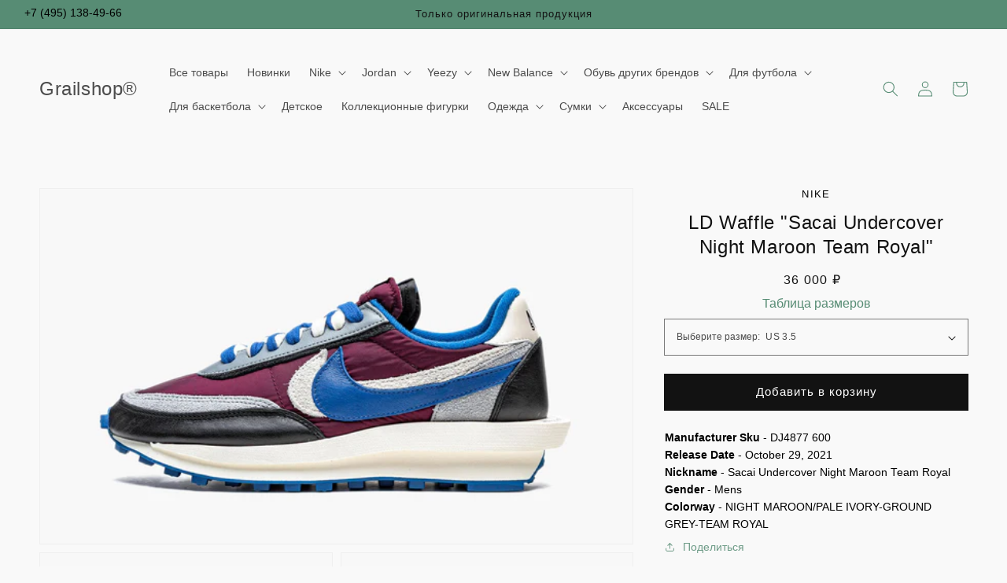

--- FILE ---
content_type: text/html; charset=utf-8
request_url: https://grailshop.ru/products/copy-of-ld-waffle-sacai-undercover-midnight-spruce-university-red
body_size: 46680
content:
<!doctype html>
<html class="no-js" lang="ru">
  <head>
    <meta charset="utf-8">
    <meta http-equiv="X-UA-Compatible" content="IE=edge">
    <meta name="viewport" content="width=device-width,initial-scale=1">
    <meta name="theme-color" content="">
    <link rel="canonical" href="https://grailshop.ru/products/copy-of-ld-waffle-sacai-undercover-midnight-spruce-university-red">
    <link rel="preconnect" href="https://cdn.shopify.com" crossorigin><link rel="icon" type="image/png" href="//grailshop.ru/cdn/shop/files/2-removebg_32x32.png?v=1631055164">  

    
    


      
       
        
         
          
           
            
             
             
              
              
              
    
    
 
    

<title>LD Waffle &quot;Sacai Undercover Night Maroon Team Royal&quot; купить по выгодной цене | Заказать в магазине лимитированных кроссовок «Grailshop»</title>
<meta name="description" content="LD Waffle &quot;Sacai Undercover Night Maroon Team Royal&quot; по оптимальной цене в интернет-магазине «Grailshop». Бесплатная доставка по Москве и всей России. Купить лимитированные кроссовки и шлепанцы можно на сайте или по телефону: ☎ +7 (495) 136-28-39">
<meta name="keywords" content="LD Waffle &quot;Sacai Undercover Night Maroon Team Royal&quot; кроссовки каталог цена москва">

   
   
    
    
    

<meta property="og:site_name" content="Grailshop®">
<meta property="og:url" content="https://grailshop.ru/products/copy-of-ld-waffle-sacai-undercover-midnight-spruce-university-red">
<meta property="og:title" content="Nike LD Waffle &quot;Sacai Undercover Night Maroon Team Royal&quot; - DJ4877 600 | Grailshop">
<meta property="og:type" content="product">
<meta property="og:description" content="Купить Nike LD Waffle &quot;Sacai Undercover Night Maroon Team Royal&quot; с бесплатной доставкой и примеркой. Grailshop - магазин оригинальных лимитированных кроссовок."><meta property="og:image" content="http://grailshop.ru/cdn/shop/products/sacaiundercoverteamroyal1.jpg?v=1672679686">
  <meta property="og:image:secure_url" content="https://grailshop.ru/cdn/shop/products/sacaiundercoverteamroyal1.jpg?v=1672679686">
  <meta property="og:image:width" content="1280">
  <meta property="og:image:height" content="767"><meta property="og:price:amount" content="36 000">
  <meta property="og:price:currency" content="RUB"><meta name="twitter:card" content="summary_large_image">
<meta name="twitter:title" content="Nike LD Waffle &quot;Sacai Undercover Night Maroon Team Royal&quot; - DJ4877 600 | Grailshop">
<meta name="twitter:description" content="Купить Nike LD Waffle &quot;Sacai Undercover Night Maroon Team Royal&quot; с бесплатной доставкой и примеркой. Grailshop - магазин оригинальных лимитированных кроссовок.">

	<script src="https://cdnjs.cloudflare.com/ajax/libs/jquery/3.6.0/jquery.min.js"></script>
      <script src="//grailshop.ru/cdn/shop/t/38/assets/antirius-checkout.js?v=36399363677215038561709982088" defer="defer"></script>
    <script src="//grailshop.ru/cdn/shop/t/38/assets/global.js?v=14237263177399231171709982088" defer="defer"></script>
    <script src="//grailshop.ru/cdn/shop/t/38/assets/checkout-form.js?v=13861530347447910441709982088" defer="defer"></script>
    <script>window.performance && window.performance.mark && window.performance.mark('shopify.content_for_header.start');</script><meta name="google-site-verification" content="4SEe9KGJ8RU4u_Flb7aVszyxR5qxwZeZ2coZchpgEbU">
<meta name="facebook-domain-verification" content="bqfp14zbsrodqcxc3gqsq8waj0ti8p">
<meta name="facebook-domain-verification" content="4aqncr3c640ziqtce6s0exwe7yywbw">
<meta id="shopify-digital-wallet" name="shopify-digital-wallet" content="/59751497900/digital_wallets/dialog">
<link rel="alternate" type="application/json+oembed" href="https://grailshop.ru/products/copy-of-ld-waffle-sacai-undercover-midnight-spruce-university-red.oembed">
<script async="async" src="/checkouts/internal/preloads.js?locale=ru-RU"></script>
<script id="shopify-features" type="application/json">{"accessToken":"55445df58fe6c847d20d47e7f11645f1","betas":["rich-media-storefront-analytics"],"domain":"grailshop.ru","predictiveSearch":true,"shopId":59751497900,"locale":"ru"}</script>
<script>var Shopify = Shopify || {};
Shopify.shop = "slava2002.myshopify.com";
Shopify.locale = "ru";
Shopify.currency = {"active":"RUB","rate":"1.0"};
Shopify.country = "RU";
Shopify.theme = {"name":"grailshop","id":140137169125,"schema_name":"Dawn","schema_version":"2.3.0","theme_store_id":null,"role":"main"};
Shopify.theme.handle = "null";
Shopify.theme.style = {"id":null,"handle":null};
Shopify.cdnHost = "grailshop.ru/cdn";
Shopify.routes = Shopify.routes || {};
Shopify.routes.root = "/";</script>
<script type="module">!function(o){(o.Shopify=o.Shopify||{}).modules=!0}(window);</script>
<script>!function(o){function n(){var o=[];function n(){o.push(Array.prototype.slice.apply(arguments))}return n.q=o,n}var t=o.Shopify=o.Shopify||{};t.loadFeatures=n(),t.autoloadFeatures=n()}(window);</script>
<script id="shop-js-analytics" type="application/json">{"pageType":"product"}</script>
<script defer="defer" async type="module" src="//grailshop.ru/cdn/shopifycloud/shop-js/modules/v2/client.init-shop-cart-sync_bMa4EAn1.ru.esm.js"></script>
<script defer="defer" async type="module" src="//grailshop.ru/cdn/shopifycloud/shop-js/modules/v2/chunk.common_4RF3jtGH.esm.js"></script>
<script defer="defer" async type="module" src="//grailshop.ru/cdn/shopifycloud/shop-js/modules/v2/chunk.modal_CZ8DnfZh.esm.js"></script>
<script type="module">
  await import("//grailshop.ru/cdn/shopifycloud/shop-js/modules/v2/client.init-shop-cart-sync_bMa4EAn1.ru.esm.js");
await import("//grailshop.ru/cdn/shopifycloud/shop-js/modules/v2/chunk.common_4RF3jtGH.esm.js");
await import("//grailshop.ru/cdn/shopifycloud/shop-js/modules/v2/chunk.modal_CZ8DnfZh.esm.js");

  window.Shopify.SignInWithShop?.initShopCartSync?.({"fedCMEnabled":true,"windoidEnabled":true});

</script>
<script>(function() {
  var isLoaded = false;
  function asyncLoad() {
    if (isLoaded) return;
    isLoaded = true;
    var urls = ["\/\/swymv3free-01.azureedge.net\/code\/swym-shopify.js?shop=slava2002.myshopify.com","https:\/\/zooomyapps.com\/wishlist\/ZooomyOrders.js?shop=slava2002.myshopify.com"];
    for (var i = 0; i < urls.length; i++) {
      var s = document.createElement('script');
      s.type = 'text/javascript';
      s.async = true;
      s.src = urls[i];
      var x = document.getElementsByTagName('script')[0];
      x.parentNode.insertBefore(s, x);
    }
  };
  if(window.attachEvent) {
    window.attachEvent('onload', asyncLoad);
  } else {
    window.addEventListener('load', asyncLoad, false);
  }
})();</script>
<script id="__st">var __st={"a":59751497900,"offset":10800,"reqid":"31d840c2-0cd0-48eb-ab05-592452c4b2f8-1769089287","pageurl":"grailshop.ru\/products\/copy-of-ld-waffle-sacai-undercover-midnight-spruce-university-red","u":"e6c2283e361f","p":"product","rtyp":"product","rid":8170991616229};</script>
<script>window.ShopifyPaypalV4VisibilityTracking = true;</script>
<script id="form-persister">!function(){'use strict';const t='contact',e='new_comment',n=[[t,t],['blogs',e],['comments',e],[t,'customer']],o='password',r='form_key',c=['recaptcha-v3-token','g-recaptcha-response','h-captcha-response',o],s=()=>{try{return window.sessionStorage}catch{return}},i='__shopify_v',u=t=>t.elements[r],a=function(){const t=[...n].map((([t,e])=>`form[action*='/${t}']:not([data-nocaptcha='true']) input[name='form_type'][value='${e}']`)).join(',');var e;return e=t,()=>e?[...document.querySelectorAll(e)].map((t=>t.form)):[]}();function m(t){const e=u(t);a().includes(t)&&(!e||!e.value)&&function(t){try{if(!s())return;!function(t){const e=s();if(!e)return;const n=u(t);if(!n)return;const o=n.value;o&&e.removeItem(o)}(t);const e=Array.from(Array(32),(()=>Math.random().toString(36)[2])).join('');!function(t,e){u(t)||t.append(Object.assign(document.createElement('input'),{type:'hidden',name:r})),t.elements[r].value=e}(t,e),function(t,e){const n=s();if(!n)return;const r=[...t.querySelectorAll(`input[type='${o}']`)].map((({name:t})=>t)),u=[...c,...r],a={};for(const[o,c]of new FormData(t).entries())u.includes(o)||(a[o]=c);n.setItem(e,JSON.stringify({[i]:1,action:t.action,data:a}))}(t,e)}catch(e){console.error('failed to persist form',e)}}(t)}const f=t=>{if('true'===t.dataset.persistBound)return;const e=function(t,e){const n=function(t){return'function'==typeof t.submit?t.submit:HTMLFormElement.prototype.submit}(t).bind(t);return function(){let t;return()=>{t||(t=!0,(()=>{try{e(),n()}catch(t){(t=>{console.error('form submit failed',t)})(t)}})(),setTimeout((()=>t=!1),250))}}()}(t,(()=>{m(t)}));!function(t,e){if('function'==typeof t.submit&&'function'==typeof e)try{t.submit=e}catch{}}(t,e),t.addEventListener('submit',(t=>{t.preventDefault(),e()})),t.dataset.persistBound='true'};!function(){function t(t){const e=(t=>{const e=t.target;return e instanceof HTMLFormElement?e:e&&e.form})(t);e&&m(e)}document.addEventListener('submit',t),document.addEventListener('DOMContentLoaded',(()=>{const e=a();for(const t of e)f(t);var n;n=document.body,new window.MutationObserver((t=>{for(const e of t)if('childList'===e.type&&e.addedNodes.length)for(const t of e.addedNodes)1===t.nodeType&&'FORM'===t.tagName&&a().includes(t)&&f(t)})).observe(n,{childList:!0,subtree:!0,attributes:!1}),document.removeEventListener('submit',t)}))}()}();</script>
<script integrity="sha256-4kQ18oKyAcykRKYeNunJcIwy7WH5gtpwJnB7kiuLZ1E=" data-source-attribution="shopify.loadfeatures" defer="defer" src="//grailshop.ru/cdn/shopifycloud/storefront/assets/storefront/load_feature-a0a9edcb.js" crossorigin="anonymous"></script>
<script data-source-attribution="shopify.dynamic_checkout.dynamic.init">var Shopify=Shopify||{};Shopify.PaymentButton=Shopify.PaymentButton||{isStorefrontPortableWallets:!0,init:function(){window.Shopify.PaymentButton.init=function(){};var t=document.createElement("script");t.src="https://grailshop.ru/cdn/shopifycloud/portable-wallets/latest/portable-wallets.ru.js",t.type="module",document.head.appendChild(t)}};
</script>
<script data-source-attribution="shopify.dynamic_checkout.buyer_consent">
  function portableWalletsHideBuyerConsent(e){var t=document.getElementById("shopify-buyer-consent"),n=document.getElementById("shopify-subscription-policy-button");t&&n&&(t.classList.add("hidden"),t.setAttribute("aria-hidden","true"),n.removeEventListener("click",e))}function portableWalletsShowBuyerConsent(e){var t=document.getElementById("shopify-buyer-consent"),n=document.getElementById("shopify-subscription-policy-button");t&&n&&(t.classList.remove("hidden"),t.removeAttribute("aria-hidden"),n.addEventListener("click",e))}window.Shopify?.PaymentButton&&(window.Shopify.PaymentButton.hideBuyerConsent=portableWalletsHideBuyerConsent,window.Shopify.PaymentButton.showBuyerConsent=portableWalletsShowBuyerConsent);
</script>
<script data-source-attribution="shopify.dynamic_checkout.cart.bootstrap">document.addEventListener("DOMContentLoaded",(function(){function t(){return document.querySelector("shopify-accelerated-checkout-cart, shopify-accelerated-checkout")}if(t())Shopify.PaymentButton.init();else{new MutationObserver((function(e,n){t()&&(Shopify.PaymentButton.init(),n.disconnect())})).observe(document.body,{childList:!0,subtree:!0})}}));
</script>
<script id="sections-script" data-sections="main-product,product-recommendations,header,footer" defer="defer" src="//grailshop.ru/cdn/shop/t/38/compiled_assets/scripts.js?v=2790"></script>
<script>window.performance && window.performance.mark && window.performance.mark('shopify.content_for_header.end');</script>


    <style data-shopify>
      
      
      
      
      

      :root {
        --font-body-family: "system_ui", -apple-system, 'Segoe UI', Roboto, 'Helvetica Neue', 'Noto Sans', 'Liberation Sans', Arial, sans-serif, 'Apple Color Emoji', 'Segoe UI Emoji', 'Segoe UI Symbol', 'Noto Color Emoji';
        --font-body-style: normal;
        --font-body-weight: 400;

        --font-heading-family: "system_ui", -apple-system, 'Segoe UI', Roboto, 'Helvetica Neue', 'Noto Sans', 'Liberation Sans', Arial, sans-serif, 'Apple Color Emoji', 'Segoe UI Emoji', 'Segoe UI Symbol', 'Noto Color Emoji';
        --font-heading-style: normal;
        --font-heading-weight: 400;

        --font-body-scale: 1.0;
        --font-heading-scale: 1.0;

        --color-base-text: 18, 18, 18;
        --color-base-background-1: 249, 249, 249;
        --color-base-background-2: 87, 140, 116;
        --color-base-solid-button-labels: 255, 255, 255;
        --color-base-outline-button-labels: 87, 140, 116;
        --color-base-accent-1: 18, 18, 18;
        --color-base-accent-2: 18, 18, 18;
        --payment-terms-background-color: #f9f9f9;

        --gradient-base-background-1: #f9f9f9;
        --gradient-base-background-2: #578c74;
        --gradient-base-accent-1: #121212;
        --gradient-base-accent-2: #121212;

        --page-width: 160rem;
        --page-width-margin: 2rem;
      }

      *,
      *::before,
      *::after {
        box-sizing: inherit;
      }

      html {
        box-sizing: border-box;
        font-size: calc(var(--font-body-scale) * 62.5%);
        height: 100%;
      }

      body {
        display: grid;
        grid-template-rows: auto auto 1fr auto;
        grid-template-columns: 100%;
        min-height: 100%;
        margin: 0;
        font-size: 1.35rem !important;
        letter-spacing: 0.0rem;
        line-height: 1.65;
        font-family: var(--font-body-family);
        font-style: var(--font-body-style);
        font-weight: var(--font-body-weight);
        color: #000000 !important;
      }

      @media screen and (min-width: 750px) {
        body {
          font-size: 1.6rem;
        }
      }
    </style>

    <link href="//grailshop.ru/cdn/shop/t/38/assets/base.css?v=47625312787607498301709982088" rel="stylesheet" type="text/css" media="all" />
    <link href="//grailshop.ru/cdn/shop/t/38/assets/custom.css?v=145361830042545771451709982088" rel="stylesheet" type="text/css" media="all" />
<link rel="stylesheet" href="//grailshop.ru/cdn/shop/t/38/assets/component-predictive-search.css?v=10425135875555615991709982087" media="print" onload="this.media='all'"><script>document.documentElement.className = document.documentElement.className.replace('no-js', 'js');</script>
  <!-- Yandex Metrica --><script type="text/javascript">
    /* PRELOADS */
const loadScript = (callback) => {
    callback();
};

document.addEventListener("DOMContentLoaded", () => {
    loadScript(function() {
        window.dataLayer = window.dataLayer || [];

        let sku = '';
        let template = "product";

        const cart = {
            'products': []
        };


        const triggersList = {
            cartTriggers: 'form[action="/cart/add"] [type="submit"],.add-to-cart,.cart-btn',
            viewCart: 'form[action="/cart"],.my-cart,.trigger-cart,#mobileCart',
            removeCartTrigger: '[href*="/cart/change"]',
            cartVisableSelector: ['.inlinecart.is-active,.inline-cart.is-active'],
        };

        const storeData = {
            dynamicCart: false,
            cart: cart.products,
            wishlist: null,
            removeCart: null
        }

        if (template.match(/.*product.*/gi) && !template.match(/.*collection.*/gi)) {
            let product_view = {
                'products': [{
                    'id': "8170991616229",
                    'name': "LD Waffle "Sacai Undercover Night Maroon Team Royal"",
                    'price': "36 000",
                    'brand': "Nike",
                    'category': "",
                    
                        
                            
                                "variant": "US 3.5",
                            
                        
                            
                        
                            
                        
                            
                        
                            
                        
                            
                        
                            
                        
                            
                        
                            
                        
                            
                        
                            
                        
                            
                        
                            
                        
                            
                        
                            
                        
                            
                        
                            
                        
                            
                        
                            
                        
                            
                        
                            
                        
                            
                        
                    
                        
                            
                                "variant": "Разноцветный",
                            
                        
                    
                        
                            
                                "variant": "Мужская",
                            
                        
                    
                }]
            };

            function productView() {
                sku = '';

                dataLayer.push({
                    "ecommerce": {
                        "detail": product_view
                    }
                });
            }

            productView();

            triggersList.cartTriggers.split(',').forEach(selector => {
                let element = document.querySelector(selector);
                if (element) {
                    element.addEventListener('click', () => {
                       let skumatch = "";
                        if (sku != skumatch) {
                            productView();
                        }
                    });
                }
            });
        }

        if (template.match(/.*cart.*/gi)) {
            triggersList.removeCartTrigger.split(',').forEach(selector => {
                let elements = document.querySelectorAll(selector);
                if (elements) {
                    elements.forEach(element => {
                        element.addEventListener('click', (event) => {
                            event.preventDefault();
                            fetch('/cart.js')
                                .then(response => response.json())
                                .then(data => {
                                    storeData.removeCart = data;
                                    let products_remove = {
                                        'products': storeData.removeCart.items.map(function(line_item) {
                                            return {
                                                'id': line_item.id,
                                                'name': line_item.title,
                                                'quantity': line_item.quantity
                                            }
                                        })
                                    };

                                    dataLayer.push({
                                        "ecommerce": {
                                            "remove": products_remove
                                        }
                                    });
                                });
                        });
                    });
                }
            });
        }

        triggersList.cartTriggers.split(',').forEach(selector => {
            let elements = document.querySelectorAll(selector);
            if (elements) {
                elements.forEach(element => {
                    element.addEventListener('click', (event) => {
                        let product_add = {
                            'products': [{
                                'id': "8170991616229",
                                'name': "LD Waffle "Sacai Undercover Night Maroon Team Royal"",
                                'price': "36 000",
                                'brand': "Nike",
                                'category': "",
                                
                                  
                                    
                                        "variant": "US 3.5",
                                    
                                  
                                    
                                  
                                    
                                  
                                    
                                  
                                    
                                  
                                    
                                  
                                    
                                  
                                    
                                  
                                    
                                  
                                    
                                  
                                    
                                  
                                    
                                  
                                    
                                  
                                    
                                  
                                    
                                  
                                    
                                  
                                    
                                  
                                    
                                  
                                    
                                  
                                    
                                  
                                    
                                  
                                    
                                  
                                
                                  
                                    
                                        "variant": "Разноцветный",
                                    
                                  
                                
                                  
                                    
                                        "variant": "Мужская",
                                    
                                  
                                
                                'quantity': document.querySelector('[name="quantity"]') ? document.querySelector('[name="quantity"]').value : "1",
                            }]
                        };

                        dataLayer.push({
                            "ecommerce": {
                                "add": product_add
                            }
                        });
                    });
                });
            }
        });

    });
});


</script>
<!-- Yandex.Metrica counter -->
<script type="text/javascript" >
    (function(m,e,t,r,i,k,a){m[i]=m[i]||function(){(m[i].a=m[i].a||[]).push(arguments)};
    m[i].l=1*new Date();k=e.createElement(t),a=e.getElementsByTagName(t)[0],k.async=1,k.src=r,a.parentNode.insertBefore(k,a)})
    (window, document, "script", "https://mc.yandex.ru/metrika/tag.js", "ym");
    ym(86442195, "init", {
            clickmap:true,
            trackLinks:true,
            accurateTrackBounce:true,
            webvisor:true,
            ecommerce:"dataLayer"
    });
</script>
<noscript><div><img src="https://mc.yandex.ru/watch/86442195" style="position:absolute; left:-9999px;" alt="" /></div></noscript>
<!-- /Yandex.Metrica counter -->
<!-- Yandex Metrica -->

    <script>
      if(window.location.search.includes("contact_posted=true") && window.location.pathname === '/cart') {
        // пофиксить: после чекаута отображается старая корзина
        window.location.href = '/?contact_posted=true';
      }
    </script>
<link href="https://monorail-edge.shopifysvc.com" rel="dns-prefetch">
<script>(function(){if ("sendBeacon" in navigator && "performance" in window) {try {var session_token_from_headers = performance.getEntriesByType('navigation')[0].serverTiming.find(x => x.name == '_s').description;} catch {var session_token_from_headers = undefined;}var session_cookie_matches = document.cookie.match(/_shopify_s=([^;]*)/);var session_token_from_cookie = session_cookie_matches && session_cookie_matches.length === 2 ? session_cookie_matches[1] : "";var session_token = session_token_from_headers || session_token_from_cookie || "";function handle_abandonment_event(e) {var entries = performance.getEntries().filter(function(entry) {return /monorail-edge.shopifysvc.com/.test(entry.name);});if (!window.abandonment_tracked && entries.length === 0) {window.abandonment_tracked = true;var currentMs = Date.now();var navigation_start = performance.timing.navigationStart;var payload = {shop_id: 59751497900,url: window.location.href,navigation_start,duration: currentMs - navigation_start,session_token,page_type: "product"};window.navigator.sendBeacon("https://monorail-edge.shopifysvc.com/v1/produce", JSON.stringify({schema_id: "online_store_buyer_site_abandonment/1.1",payload: payload,metadata: {event_created_at_ms: currentMs,event_sent_at_ms: currentMs}}));}}window.addEventListener('pagehide', handle_abandonment_event);}}());</script>
<script id="web-pixels-manager-setup">(function e(e,d,r,n,o){if(void 0===o&&(o={}),!Boolean(null===(a=null===(i=window.Shopify)||void 0===i?void 0:i.analytics)||void 0===a?void 0:a.replayQueue)){var i,a;window.Shopify=window.Shopify||{};var t=window.Shopify;t.analytics=t.analytics||{};var s=t.analytics;s.replayQueue=[],s.publish=function(e,d,r){return s.replayQueue.push([e,d,r]),!0};try{self.performance.mark("wpm:start")}catch(e){}var l=function(){var e={modern:/Edge?\/(1{2}[4-9]|1[2-9]\d|[2-9]\d{2}|\d{4,})\.\d+(\.\d+|)|Firefox\/(1{2}[4-9]|1[2-9]\d|[2-9]\d{2}|\d{4,})\.\d+(\.\d+|)|Chrom(ium|e)\/(9{2}|\d{3,})\.\d+(\.\d+|)|(Maci|X1{2}).+ Version\/(15\.\d+|(1[6-9]|[2-9]\d|\d{3,})\.\d+)([,.]\d+|)( \(\w+\)|)( Mobile\/\w+|) Safari\/|Chrome.+OPR\/(9{2}|\d{3,})\.\d+\.\d+|(CPU[ +]OS|iPhone[ +]OS|CPU[ +]iPhone|CPU IPhone OS|CPU iPad OS)[ +]+(15[._]\d+|(1[6-9]|[2-9]\d|\d{3,})[._]\d+)([._]\d+|)|Android:?[ /-](13[3-9]|1[4-9]\d|[2-9]\d{2}|\d{4,})(\.\d+|)(\.\d+|)|Android.+Firefox\/(13[5-9]|1[4-9]\d|[2-9]\d{2}|\d{4,})\.\d+(\.\d+|)|Android.+Chrom(ium|e)\/(13[3-9]|1[4-9]\d|[2-9]\d{2}|\d{4,})\.\d+(\.\d+|)|SamsungBrowser\/([2-9]\d|\d{3,})\.\d+/,legacy:/Edge?\/(1[6-9]|[2-9]\d|\d{3,})\.\d+(\.\d+|)|Firefox\/(5[4-9]|[6-9]\d|\d{3,})\.\d+(\.\d+|)|Chrom(ium|e)\/(5[1-9]|[6-9]\d|\d{3,})\.\d+(\.\d+|)([\d.]+$|.*Safari\/(?![\d.]+ Edge\/[\d.]+$))|(Maci|X1{2}).+ Version\/(10\.\d+|(1[1-9]|[2-9]\d|\d{3,})\.\d+)([,.]\d+|)( \(\w+\)|)( Mobile\/\w+|) Safari\/|Chrome.+OPR\/(3[89]|[4-9]\d|\d{3,})\.\d+\.\d+|(CPU[ +]OS|iPhone[ +]OS|CPU[ +]iPhone|CPU IPhone OS|CPU iPad OS)[ +]+(10[._]\d+|(1[1-9]|[2-9]\d|\d{3,})[._]\d+)([._]\d+|)|Android:?[ /-](13[3-9]|1[4-9]\d|[2-9]\d{2}|\d{4,})(\.\d+|)(\.\d+|)|Mobile Safari.+OPR\/([89]\d|\d{3,})\.\d+\.\d+|Android.+Firefox\/(13[5-9]|1[4-9]\d|[2-9]\d{2}|\d{4,})\.\d+(\.\d+|)|Android.+Chrom(ium|e)\/(13[3-9]|1[4-9]\d|[2-9]\d{2}|\d{4,})\.\d+(\.\d+|)|Android.+(UC? ?Browser|UCWEB|U3)[ /]?(15\.([5-9]|\d{2,})|(1[6-9]|[2-9]\d|\d{3,})\.\d+)\.\d+|SamsungBrowser\/(5\.\d+|([6-9]|\d{2,})\.\d+)|Android.+MQ{2}Browser\/(14(\.(9|\d{2,})|)|(1[5-9]|[2-9]\d|\d{3,})(\.\d+|))(\.\d+|)|K[Aa][Ii]OS\/(3\.\d+|([4-9]|\d{2,})\.\d+)(\.\d+|)/},d=e.modern,r=e.legacy,n=navigator.userAgent;return n.match(d)?"modern":n.match(r)?"legacy":"unknown"}(),u="modern"===l?"modern":"legacy",c=(null!=n?n:{modern:"",legacy:""})[u],f=function(e){return[e.baseUrl,"/wpm","/b",e.hashVersion,"modern"===e.buildTarget?"m":"l",".js"].join("")}({baseUrl:d,hashVersion:r,buildTarget:u}),m=function(e){var d=e.version,r=e.bundleTarget,n=e.surface,o=e.pageUrl,i=e.monorailEndpoint;return{emit:function(e){var a=e.status,t=e.errorMsg,s=(new Date).getTime(),l=JSON.stringify({metadata:{event_sent_at_ms:s},events:[{schema_id:"web_pixels_manager_load/3.1",payload:{version:d,bundle_target:r,page_url:o,status:a,surface:n,error_msg:t},metadata:{event_created_at_ms:s}}]});if(!i)return console&&console.warn&&console.warn("[Web Pixels Manager] No Monorail endpoint provided, skipping logging."),!1;try{return self.navigator.sendBeacon.bind(self.navigator)(i,l)}catch(e){}var u=new XMLHttpRequest;try{return u.open("POST",i,!0),u.setRequestHeader("Content-Type","text/plain"),u.send(l),!0}catch(e){return console&&console.warn&&console.warn("[Web Pixels Manager] Got an unhandled error while logging to Monorail."),!1}}}}({version:r,bundleTarget:l,surface:e.surface,pageUrl:self.location.href,monorailEndpoint:e.monorailEndpoint});try{o.browserTarget=l,function(e){var d=e.src,r=e.async,n=void 0===r||r,o=e.onload,i=e.onerror,a=e.sri,t=e.scriptDataAttributes,s=void 0===t?{}:t,l=document.createElement("script"),u=document.querySelector("head"),c=document.querySelector("body");if(l.async=n,l.src=d,a&&(l.integrity=a,l.crossOrigin="anonymous"),s)for(var f in s)if(Object.prototype.hasOwnProperty.call(s,f))try{l.dataset[f]=s[f]}catch(e){}if(o&&l.addEventListener("load",o),i&&l.addEventListener("error",i),u)u.appendChild(l);else{if(!c)throw new Error("Did not find a head or body element to append the script");c.appendChild(l)}}({src:f,async:!0,onload:function(){if(!function(){var e,d;return Boolean(null===(d=null===(e=window.Shopify)||void 0===e?void 0:e.analytics)||void 0===d?void 0:d.initialized)}()){var d=window.webPixelsManager.init(e)||void 0;if(d){var r=window.Shopify.analytics;r.replayQueue.forEach((function(e){var r=e[0],n=e[1],o=e[2];d.publishCustomEvent(r,n,o)})),r.replayQueue=[],r.publish=d.publishCustomEvent,r.visitor=d.visitor,r.initialized=!0}}},onerror:function(){return m.emit({status:"failed",errorMsg:"".concat(f," has failed to load")})},sri:function(e){var d=/^sha384-[A-Za-z0-9+/=]+$/;return"string"==typeof e&&d.test(e)}(c)?c:"",scriptDataAttributes:o}),m.emit({status:"loading"})}catch(e){m.emit({status:"failed",errorMsg:(null==e?void 0:e.message)||"Unknown error"})}}})({shopId: 59751497900,storefrontBaseUrl: "https://grailshop.ru",extensionsBaseUrl: "https://extensions.shopifycdn.com/cdn/shopifycloud/web-pixels-manager",monorailEndpoint: "https://monorail-edge.shopifysvc.com/unstable/produce_batch",surface: "storefront-renderer",enabledBetaFlags: ["2dca8a86"],webPixelsConfigList: [{"id":"496697573","configuration":"{\"config\":\"{\\\"pixel_id\\\":\\\"G-HY2GXJE409\\\",\\\"gtag_events\\\":[{\\\"type\\\":\\\"purchase\\\",\\\"action_label\\\":\\\"G-HY2GXJE409\\\"},{\\\"type\\\":\\\"page_view\\\",\\\"action_label\\\":\\\"G-HY2GXJE409\\\"},{\\\"type\\\":\\\"view_item\\\",\\\"action_label\\\":\\\"G-HY2GXJE409\\\"},{\\\"type\\\":\\\"search\\\",\\\"action_label\\\":\\\"G-HY2GXJE409\\\"},{\\\"type\\\":\\\"add_to_cart\\\",\\\"action_label\\\":\\\"G-HY2GXJE409\\\"},{\\\"type\\\":\\\"begin_checkout\\\",\\\"action_label\\\":\\\"G-HY2GXJE409\\\"},{\\\"type\\\":\\\"add_payment_info\\\",\\\"action_label\\\":\\\"G-HY2GXJE409\\\"}],\\\"enable_monitoring_mode\\\":false}\"}","eventPayloadVersion":"v1","runtimeContext":"OPEN","scriptVersion":"b2a88bafab3e21179ed38636efcd8a93","type":"APP","apiClientId":1780363,"privacyPurposes":[],"dataSharingAdjustments":{"protectedCustomerApprovalScopes":["read_customer_address","read_customer_email","read_customer_name","read_customer_personal_data","read_customer_phone"]}},{"id":"148701413","configuration":"{\"pixel_id\":\"356936686211994\",\"pixel_type\":\"facebook_pixel\",\"metaapp_system_user_token\":\"-\"}","eventPayloadVersion":"v1","runtimeContext":"OPEN","scriptVersion":"ca16bc87fe92b6042fbaa3acc2fbdaa6","type":"APP","apiClientId":2329312,"privacyPurposes":["ANALYTICS","MARKETING","SALE_OF_DATA"],"dataSharingAdjustments":{"protectedCustomerApprovalScopes":["read_customer_address","read_customer_email","read_customer_name","read_customer_personal_data","read_customer_phone"]}},{"id":"shopify-app-pixel","configuration":"{}","eventPayloadVersion":"v1","runtimeContext":"STRICT","scriptVersion":"0450","apiClientId":"shopify-pixel","type":"APP","privacyPurposes":["ANALYTICS","MARKETING"]},{"id":"shopify-custom-pixel","eventPayloadVersion":"v1","runtimeContext":"LAX","scriptVersion":"0450","apiClientId":"shopify-pixel","type":"CUSTOM","privacyPurposes":["ANALYTICS","MARKETING"]}],isMerchantRequest: false,initData: {"shop":{"name":"Grailshop®","paymentSettings":{"currencyCode":"RUB"},"myshopifyDomain":"slava2002.myshopify.com","countryCode":"KZ","storefrontUrl":"https:\/\/grailshop.ru"},"customer":null,"cart":null,"checkout":null,"productVariants":[{"price":{"amount":36000.0,"currencyCode":"RUB"},"product":{"title":"LD Waffle \"Sacai Undercover Night Maroon Team Royal\"","vendor":"Nike","id":"8170991616229","untranslatedTitle":"LD Waffle \"Sacai Undercover Night Maroon Team Royal\"","url":"\/products\/copy-of-ld-waffle-sacai-undercover-midnight-spruce-university-red","type":"Кроссовки"},"id":"43804406677733","image":{"src":"\/\/grailshop.ru\/cdn\/shop\/products\/sacaiundercoverteamroyal1.jpg?v=1672679686"},"sku":"DJ4877 600","title":"US 3.5 \/ Разноцветный \/ Мужская","untranslatedTitle":"US 3.5 \/ Разноцветный \/ Мужская"},{"price":{"amount":36000.0,"currencyCode":"RUB"},"product":{"title":"LD Waffle \"Sacai Undercover Night Maroon Team Royal\"","vendor":"Nike","id":"8170991616229","untranslatedTitle":"LD Waffle \"Sacai Undercover Night Maroon Team Royal\"","url":"\/products\/copy-of-ld-waffle-sacai-undercover-midnight-spruce-university-red","type":"Кроссовки"},"id":"43804406710501","image":{"src":"\/\/grailshop.ru\/cdn\/shop\/products\/sacaiundercoverteamroyal1.jpg?v=1672679686"},"sku":"DJ4877 600","title":"US 4 \/ Разноцветный \/ Мужская","untranslatedTitle":"US 4 \/ Разноцветный \/ Мужская"},{"price":{"amount":36000.0,"currencyCode":"RUB"},"product":{"title":"LD Waffle \"Sacai Undercover Night Maroon Team Royal\"","vendor":"Nike","id":"8170991616229","untranslatedTitle":"LD Waffle \"Sacai Undercover Night Maroon Team Royal\"","url":"\/products\/copy-of-ld-waffle-sacai-undercover-midnight-spruce-university-red","type":"Кроссовки"},"id":"43804406743269","image":{"src":"\/\/grailshop.ru\/cdn\/shop\/products\/sacaiundercoverteamroyal1.jpg?v=1672679686"},"sku":"DJ4877 600","title":"US 4.5 \/ Разноцветный \/ Мужская","untranslatedTitle":"US 4.5 \/ Разноцветный \/ Мужская"},{"price":{"amount":36000.0,"currencyCode":"RUB"},"product":{"title":"LD Waffle \"Sacai Undercover Night Maroon Team Royal\"","vendor":"Nike","id":"8170991616229","untranslatedTitle":"LD Waffle \"Sacai Undercover Night Maroon Team Royal\"","url":"\/products\/copy-of-ld-waffle-sacai-undercover-midnight-spruce-university-red","type":"Кроссовки"},"id":"43804406776037","image":{"src":"\/\/grailshop.ru\/cdn\/shop\/products\/sacaiundercoverteamroyal1.jpg?v=1672679686"},"sku":"DJ4877 600","title":"US 5 \/ Разноцветный \/ Мужская","untranslatedTitle":"US 5 \/ Разноцветный \/ Мужская"},{"price":{"amount":36000.0,"currencyCode":"RUB"},"product":{"title":"LD Waffle \"Sacai Undercover Night Maroon Team Royal\"","vendor":"Nike","id":"8170991616229","untranslatedTitle":"LD Waffle \"Sacai Undercover Night Maroon Team Royal\"","url":"\/products\/copy-of-ld-waffle-sacai-undercover-midnight-spruce-university-red","type":"Кроссовки"},"id":"43804406808805","image":{"src":"\/\/grailshop.ru\/cdn\/shop\/products\/sacaiundercoverteamroyal1.jpg?v=1672679686"},"sku":"DJ4877 600","title":"US 5.5 \/ Разноцветный \/ Мужская","untranslatedTitle":"US 5.5 \/ Разноцветный \/ Мужская"},{"price":{"amount":36000.0,"currencyCode":"RUB"},"product":{"title":"LD Waffle \"Sacai Undercover Night Maroon Team Royal\"","vendor":"Nike","id":"8170991616229","untranslatedTitle":"LD Waffle \"Sacai Undercover Night Maroon Team Royal\"","url":"\/products\/copy-of-ld-waffle-sacai-undercover-midnight-spruce-university-red","type":"Кроссовки"},"id":"43804406841573","image":{"src":"\/\/grailshop.ru\/cdn\/shop\/products\/sacaiundercoverteamroyal1.jpg?v=1672679686"},"sku":"DJ4877 600","title":"US 6 \/ Разноцветный \/ Мужская","untranslatedTitle":"US 6 \/ Разноцветный \/ Мужская"},{"price":{"amount":36000.0,"currencyCode":"RUB"},"product":{"title":"LD Waffle \"Sacai Undercover Night Maroon Team Royal\"","vendor":"Nike","id":"8170991616229","untranslatedTitle":"LD Waffle \"Sacai Undercover Night Maroon Team Royal\"","url":"\/products\/copy-of-ld-waffle-sacai-undercover-midnight-spruce-university-red","type":"Кроссовки"},"id":"43804406874341","image":{"src":"\/\/grailshop.ru\/cdn\/shop\/products\/sacaiundercoverteamroyal1.jpg?v=1672679686"},"sku":"DJ4877 600","title":"US 6.5 \/ Разноцветный \/ Мужская","untranslatedTitle":"US 6.5 \/ Разноцветный \/ Мужская"},{"price":{"amount":36000.0,"currencyCode":"RUB"},"product":{"title":"LD Waffle \"Sacai Undercover Night Maroon Team Royal\"","vendor":"Nike","id":"8170991616229","untranslatedTitle":"LD Waffle \"Sacai Undercover Night Maroon Team Royal\"","url":"\/products\/copy-of-ld-waffle-sacai-undercover-midnight-spruce-university-red","type":"Кроссовки"},"id":"43804406907109","image":{"src":"\/\/grailshop.ru\/cdn\/shop\/products\/sacaiundercoverteamroyal1.jpg?v=1672679686"},"sku":"DJ4877 600","title":"US 7 \/ Разноцветный \/ Мужская","untranslatedTitle":"US 7 \/ Разноцветный \/ Мужская"},{"price":{"amount":36000.0,"currencyCode":"RUB"},"product":{"title":"LD Waffle \"Sacai Undercover Night Maroon Team Royal\"","vendor":"Nike","id":"8170991616229","untranslatedTitle":"LD Waffle \"Sacai Undercover Night Maroon Team Royal\"","url":"\/products\/copy-of-ld-waffle-sacai-undercover-midnight-spruce-university-red","type":"Кроссовки"},"id":"43804406939877","image":{"src":"\/\/grailshop.ru\/cdn\/shop\/products\/sacaiundercoverteamroyal1.jpg?v=1672679686"},"sku":"DJ4877 600","title":"US 7.5 \/ Разноцветный \/ Мужская","untranslatedTitle":"US 7.5 \/ Разноцветный \/ Мужская"},{"price":{"amount":36000.0,"currencyCode":"RUB"},"product":{"title":"LD Waffle \"Sacai Undercover Night Maroon Team Royal\"","vendor":"Nike","id":"8170991616229","untranslatedTitle":"LD Waffle \"Sacai Undercover Night Maroon Team Royal\"","url":"\/products\/copy-of-ld-waffle-sacai-undercover-midnight-spruce-university-red","type":"Кроссовки"},"id":"43804406972645","image":{"src":"\/\/grailshop.ru\/cdn\/shop\/products\/sacaiundercoverteamroyal1.jpg?v=1672679686"},"sku":"DJ4877 600","title":"US 8 \/ Разноцветный \/ Мужская","untranslatedTitle":"US 8 \/ Разноцветный \/ Мужская"},{"price":{"amount":36000.0,"currencyCode":"RUB"},"product":{"title":"LD Waffle \"Sacai Undercover Night Maroon Team Royal\"","vendor":"Nike","id":"8170991616229","untranslatedTitle":"LD Waffle \"Sacai Undercover Night Maroon Team Royal\"","url":"\/products\/copy-of-ld-waffle-sacai-undercover-midnight-spruce-university-red","type":"Кроссовки"},"id":"43804407005413","image":{"src":"\/\/grailshop.ru\/cdn\/shop\/products\/sacaiundercoverteamroyal1.jpg?v=1672679686"},"sku":"DJ4877 600","title":"US 8.5 \/ Разноцветный \/ Мужская","untranslatedTitle":"US 8.5 \/ Разноцветный \/ Мужская"},{"price":{"amount":36000.0,"currencyCode":"RUB"},"product":{"title":"LD Waffle \"Sacai Undercover Night Maroon Team Royal\"","vendor":"Nike","id":"8170991616229","untranslatedTitle":"LD Waffle \"Sacai Undercover Night Maroon Team Royal\"","url":"\/products\/copy-of-ld-waffle-sacai-undercover-midnight-spruce-university-red","type":"Кроссовки"},"id":"43804407038181","image":{"src":"\/\/grailshop.ru\/cdn\/shop\/products\/sacaiundercoverteamroyal1.jpg?v=1672679686"},"sku":"DJ4877 600","title":"US 9 \/ Разноцветный \/ Мужская","untranslatedTitle":"US 9 \/ Разноцветный \/ Мужская"},{"price":{"amount":36000.0,"currencyCode":"RUB"},"product":{"title":"LD Waffle \"Sacai Undercover Night Maroon Team Royal\"","vendor":"Nike","id":"8170991616229","untranslatedTitle":"LD Waffle \"Sacai Undercover Night Maroon Team Royal\"","url":"\/products\/copy-of-ld-waffle-sacai-undercover-midnight-spruce-university-red","type":"Кроссовки"},"id":"43804407070949","image":{"src":"\/\/grailshop.ru\/cdn\/shop\/products\/sacaiundercoverteamroyal1.jpg?v=1672679686"},"sku":"DJ4877 600","title":"US 9.5 \/ Разноцветный \/ Мужская","untranslatedTitle":"US 9.5 \/ Разноцветный \/ Мужская"},{"price":{"amount":36000.0,"currencyCode":"RUB"},"product":{"title":"LD Waffle \"Sacai Undercover Night Maroon Team Royal\"","vendor":"Nike","id":"8170991616229","untranslatedTitle":"LD Waffle \"Sacai Undercover Night Maroon Team Royal\"","url":"\/products\/copy-of-ld-waffle-sacai-undercover-midnight-spruce-university-red","type":"Кроссовки"},"id":"43804407103717","image":{"src":"\/\/grailshop.ru\/cdn\/shop\/products\/sacaiundercoverteamroyal1.jpg?v=1672679686"},"sku":"DJ4877 600","title":"US 10 \/ Разноцветный \/ Мужская","untranslatedTitle":"US 10 \/ Разноцветный \/ Мужская"},{"price":{"amount":36000.0,"currencyCode":"RUB"},"product":{"title":"LD Waffle \"Sacai Undercover Night Maroon Team Royal\"","vendor":"Nike","id":"8170991616229","untranslatedTitle":"LD Waffle \"Sacai Undercover Night Maroon Team Royal\"","url":"\/products\/copy-of-ld-waffle-sacai-undercover-midnight-spruce-university-red","type":"Кроссовки"},"id":"43804407136485","image":{"src":"\/\/grailshop.ru\/cdn\/shop\/products\/sacaiundercoverteamroyal1.jpg?v=1672679686"},"sku":"DJ4877 600","title":"US 10.5 \/ Разноцветный \/ Мужская","untranslatedTitle":"US 10.5 \/ Разноцветный \/ Мужская"},{"price":{"amount":36000.0,"currencyCode":"RUB"},"product":{"title":"LD Waffle \"Sacai Undercover Night Maroon Team Royal\"","vendor":"Nike","id":"8170991616229","untranslatedTitle":"LD Waffle \"Sacai Undercover Night Maroon Team Royal\"","url":"\/products\/copy-of-ld-waffle-sacai-undercover-midnight-spruce-university-red","type":"Кроссовки"},"id":"43804407169253","image":{"src":"\/\/grailshop.ru\/cdn\/shop\/products\/sacaiundercoverteamroyal1.jpg?v=1672679686"},"sku":"DJ4877 600","title":"US 11 \/ Разноцветный \/ Мужская","untranslatedTitle":"US 11 \/ Разноцветный \/ Мужская"},{"price":{"amount":36000.0,"currencyCode":"RUB"},"product":{"title":"LD Waffle \"Sacai Undercover Night Maroon Team Royal\"","vendor":"Nike","id":"8170991616229","untranslatedTitle":"LD Waffle \"Sacai Undercover Night Maroon Team Royal\"","url":"\/products\/copy-of-ld-waffle-sacai-undercover-midnight-spruce-university-red","type":"Кроссовки"},"id":"43804407202021","image":{"src":"\/\/grailshop.ru\/cdn\/shop\/products\/sacaiundercoverteamroyal1.jpg?v=1672679686"},"sku":"DJ4877 600","title":"US 11.5 \/ Разноцветный \/ Мужская","untranslatedTitle":"US 11.5 \/ Разноцветный \/ Мужская"},{"price":{"amount":36000.0,"currencyCode":"RUB"},"product":{"title":"LD Waffle \"Sacai Undercover Night Maroon Team Royal\"","vendor":"Nike","id":"8170991616229","untranslatedTitle":"LD Waffle \"Sacai Undercover Night Maroon Team Royal\"","url":"\/products\/copy-of-ld-waffle-sacai-undercover-midnight-spruce-university-red","type":"Кроссовки"},"id":"43804407234789","image":{"src":"\/\/grailshop.ru\/cdn\/shop\/products\/sacaiundercoverteamroyal1.jpg?v=1672679686"},"sku":"DJ4877 600","title":"US 12 \/ Разноцветный \/ Мужская","untranslatedTitle":"US 12 \/ Разноцветный \/ Мужская"},{"price":{"amount":36000.0,"currencyCode":"RUB"},"product":{"title":"LD Waffle \"Sacai Undercover Night Maroon Team Royal\"","vendor":"Nike","id":"8170991616229","untranslatedTitle":"LD Waffle \"Sacai Undercover Night Maroon Team Royal\"","url":"\/products\/copy-of-ld-waffle-sacai-undercover-midnight-spruce-university-red","type":"Кроссовки"},"id":"43804407267557","image":{"src":"\/\/grailshop.ru\/cdn\/shop\/products\/sacaiundercoverteamroyal1.jpg?v=1672679686"},"sku":"DJ4877 600","title":"US 12.5 \/ Разноцветный \/ Мужская","untranslatedTitle":"US 12.5 \/ Разноцветный \/ Мужская"},{"price":{"amount":36000.0,"currencyCode":"RUB"},"product":{"title":"LD Waffle \"Sacai Undercover Night Maroon Team Royal\"","vendor":"Nike","id":"8170991616229","untranslatedTitle":"LD Waffle \"Sacai Undercover Night Maroon Team Royal\"","url":"\/products\/copy-of-ld-waffle-sacai-undercover-midnight-spruce-university-red","type":"Кроссовки"},"id":"43804407300325","image":{"src":"\/\/grailshop.ru\/cdn\/shop\/products\/sacaiundercoverteamroyal1.jpg?v=1672679686"},"sku":"DJ4877 600","title":"US 13 \/ Разноцветный \/ Мужская","untranslatedTitle":"US 13 \/ Разноцветный \/ Мужская"},{"price":{"amount":36000.0,"currencyCode":"RUB"},"product":{"title":"LD Waffle \"Sacai Undercover Night Maroon Team Royal\"","vendor":"Nike","id":"8170991616229","untranslatedTitle":"LD Waffle \"Sacai Undercover Night Maroon Team Royal\"","url":"\/products\/copy-of-ld-waffle-sacai-undercover-midnight-spruce-university-red","type":"Кроссовки"},"id":"43804407333093","image":{"src":"\/\/grailshop.ru\/cdn\/shop\/products\/sacaiundercoverteamroyal1.jpg?v=1672679686"},"sku":"DJ4877 600","title":"US 14 \/ Разноцветный \/ Мужская","untranslatedTitle":"US 14 \/ Разноцветный \/ Мужская"},{"price":{"amount":36000.0,"currencyCode":"RUB"},"product":{"title":"LD Waffle \"Sacai Undercover Night Maroon Team Royal\"","vendor":"Nike","id":"8170991616229","untranslatedTitle":"LD Waffle \"Sacai Undercover Night Maroon Team Royal\"","url":"\/products\/copy-of-ld-waffle-sacai-undercover-midnight-spruce-university-red","type":"Кроссовки"},"id":"43804407365861","image":{"src":"\/\/grailshop.ru\/cdn\/shop\/products\/sacaiundercoverteamroyal1.jpg?v=1672679686"},"sku":"DJ4877 600","title":"US 15 \/ Разноцветный \/ Мужская","untranslatedTitle":"US 15 \/ Разноцветный \/ Мужская"}],"purchasingCompany":null},},"https://grailshop.ru/cdn","fcfee988w5aeb613cpc8e4bc33m6693e112",{"modern":"","legacy":""},{"shopId":"59751497900","storefrontBaseUrl":"https:\/\/grailshop.ru","extensionBaseUrl":"https:\/\/extensions.shopifycdn.com\/cdn\/shopifycloud\/web-pixels-manager","surface":"storefront-renderer","enabledBetaFlags":"[\"2dca8a86\"]","isMerchantRequest":"false","hashVersion":"fcfee988w5aeb613cpc8e4bc33m6693e112","publish":"custom","events":"[[\"page_viewed\",{}],[\"product_viewed\",{\"productVariant\":{\"price\":{\"amount\":36000.0,\"currencyCode\":\"RUB\"},\"product\":{\"title\":\"LD Waffle \\\"Sacai Undercover Night Maroon Team Royal\\\"\",\"vendor\":\"Nike\",\"id\":\"8170991616229\",\"untranslatedTitle\":\"LD Waffle \\\"Sacai Undercover Night Maroon Team Royal\\\"\",\"url\":\"\/products\/copy-of-ld-waffle-sacai-undercover-midnight-spruce-university-red\",\"type\":\"Кроссовки\"},\"id\":\"43804406677733\",\"image\":{\"src\":\"\/\/grailshop.ru\/cdn\/shop\/products\/sacaiundercoverteamroyal1.jpg?v=1672679686\"},\"sku\":\"DJ4877 600\",\"title\":\"US 3.5 \/ Разноцветный \/ Мужская\",\"untranslatedTitle\":\"US 3.5 \/ Разноцветный \/ Мужская\"}}]]"});</script><script>
  window.ShopifyAnalytics = window.ShopifyAnalytics || {};
  window.ShopifyAnalytics.meta = window.ShopifyAnalytics.meta || {};
  window.ShopifyAnalytics.meta.currency = 'RUB';
  var meta = {"product":{"id":8170991616229,"gid":"gid:\/\/shopify\/Product\/8170991616229","vendor":"Nike","type":"Кроссовки","handle":"copy-of-ld-waffle-sacai-undercover-midnight-spruce-university-red","variants":[{"id":43804406677733,"price":3600000,"name":"LD Waffle \"Sacai Undercover Night Maroon Team Royal\" - US 3.5 \/ Разноцветный \/ Мужская","public_title":"US 3.5 \/ Разноцветный \/ Мужская","sku":"DJ4877 600"},{"id":43804406710501,"price":3600000,"name":"LD Waffle \"Sacai Undercover Night Maroon Team Royal\" - US 4 \/ Разноцветный \/ Мужская","public_title":"US 4 \/ Разноцветный \/ Мужская","sku":"DJ4877 600"},{"id":43804406743269,"price":3600000,"name":"LD Waffle \"Sacai Undercover Night Maroon Team Royal\" - US 4.5 \/ Разноцветный \/ Мужская","public_title":"US 4.5 \/ Разноцветный \/ Мужская","sku":"DJ4877 600"},{"id":43804406776037,"price":3600000,"name":"LD Waffle \"Sacai Undercover Night Maroon Team Royal\" - US 5 \/ Разноцветный \/ Мужская","public_title":"US 5 \/ Разноцветный \/ Мужская","sku":"DJ4877 600"},{"id":43804406808805,"price":3600000,"name":"LD Waffle \"Sacai Undercover Night Maroon Team Royal\" - US 5.5 \/ Разноцветный \/ Мужская","public_title":"US 5.5 \/ Разноцветный \/ Мужская","sku":"DJ4877 600"},{"id":43804406841573,"price":3600000,"name":"LD Waffle \"Sacai Undercover Night Maroon Team Royal\" - US 6 \/ Разноцветный \/ Мужская","public_title":"US 6 \/ Разноцветный \/ Мужская","sku":"DJ4877 600"},{"id":43804406874341,"price":3600000,"name":"LD Waffle \"Sacai Undercover Night Maroon Team Royal\" - US 6.5 \/ Разноцветный \/ Мужская","public_title":"US 6.5 \/ Разноцветный \/ Мужская","sku":"DJ4877 600"},{"id":43804406907109,"price":3600000,"name":"LD Waffle \"Sacai Undercover Night Maroon Team Royal\" - US 7 \/ Разноцветный \/ Мужская","public_title":"US 7 \/ Разноцветный \/ Мужская","sku":"DJ4877 600"},{"id":43804406939877,"price":3600000,"name":"LD Waffle \"Sacai Undercover Night Maroon Team Royal\" - US 7.5 \/ Разноцветный \/ Мужская","public_title":"US 7.5 \/ Разноцветный \/ Мужская","sku":"DJ4877 600"},{"id":43804406972645,"price":3600000,"name":"LD Waffle \"Sacai Undercover Night Maroon Team Royal\" - US 8 \/ Разноцветный \/ Мужская","public_title":"US 8 \/ Разноцветный \/ Мужская","sku":"DJ4877 600"},{"id":43804407005413,"price":3600000,"name":"LD Waffle \"Sacai Undercover Night Maroon Team Royal\" - US 8.5 \/ Разноцветный \/ Мужская","public_title":"US 8.5 \/ Разноцветный \/ Мужская","sku":"DJ4877 600"},{"id":43804407038181,"price":3600000,"name":"LD Waffle \"Sacai Undercover Night Maroon Team Royal\" - US 9 \/ Разноцветный \/ Мужская","public_title":"US 9 \/ Разноцветный \/ Мужская","sku":"DJ4877 600"},{"id":43804407070949,"price":3600000,"name":"LD Waffle \"Sacai Undercover Night Maroon Team Royal\" - US 9.5 \/ Разноцветный \/ Мужская","public_title":"US 9.5 \/ Разноцветный \/ Мужская","sku":"DJ4877 600"},{"id":43804407103717,"price":3600000,"name":"LD Waffle \"Sacai Undercover Night Maroon Team Royal\" - US 10 \/ Разноцветный \/ Мужская","public_title":"US 10 \/ Разноцветный \/ Мужская","sku":"DJ4877 600"},{"id":43804407136485,"price":3600000,"name":"LD Waffle \"Sacai Undercover Night Maroon Team Royal\" - US 10.5 \/ Разноцветный \/ Мужская","public_title":"US 10.5 \/ Разноцветный \/ Мужская","sku":"DJ4877 600"},{"id":43804407169253,"price":3600000,"name":"LD Waffle \"Sacai Undercover Night Maroon Team Royal\" - US 11 \/ Разноцветный \/ Мужская","public_title":"US 11 \/ Разноцветный \/ Мужская","sku":"DJ4877 600"},{"id":43804407202021,"price":3600000,"name":"LD Waffle \"Sacai Undercover Night Maroon Team Royal\" - US 11.5 \/ Разноцветный \/ Мужская","public_title":"US 11.5 \/ Разноцветный \/ Мужская","sku":"DJ4877 600"},{"id":43804407234789,"price":3600000,"name":"LD Waffle \"Sacai Undercover Night Maroon Team Royal\" - US 12 \/ Разноцветный \/ Мужская","public_title":"US 12 \/ Разноцветный \/ Мужская","sku":"DJ4877 600"},{"id":43804407267557,"price":3600000,"name":"LD Waffle \"Sacai Undercover Night Maroon Team Royal\" - US 12.5 \/ Разноцветный \/ Мужская","public_title":"US 12.5 \/ Разноцветный \/ Мужская","sku":"DJ4877 600"},{"id":43804407300325,"price":3600000,"name":"LD Waffle \"Sacai Undercover Night Maroon Team Royal\" - US 13 \/ Разноцветный \/ Мужская","public_title":"US 13 \/ Разноцветный \/ Мужская","sku":"DJ4877 600"},{"id":43804407333093,"price":3600000,"name":"LD Waffle \"Sacai Undercover Night Maroon Team Royal\" - US 14 \/ Разноцветный \/ Мужская","public_title":"US 14 \/ Разноцветный \/ Мужская","sku":"DJ4877 600"},{"id":43804407365861,"price":3600000,"name":"LD Waffle \"Sacai Undercover Night Maroon Team Royal\" - US 15 \/ Разноцветный \/ Мужская","public_title":"US 15 \/ Разноцветный \/ Мужская","sku":"DJ4877 600"}],"remote":false},"page":{"pageType":"product","resourceType":"product","resourceId":8170991616229,"requestId":"31d840c2-0cd0-48eb-ab05-592452c4b2f8-1769089287"}};
  for (var attr in meta) {
    window.ShopifyAnalytics.meta[attr] = meta[attr];
  }
</script>
<script class="analytics">
  (function () {
    var customDocumentWrite = function(content) {
      var jquery = null;

      if (window.jQuery) {
        jquery = window.jQuery;
      } else if (window.Checkout && window.Checkout.$) {
        jquery = window.Checkout.$;
      }

      if (jquery) {
        jquery('body').append(content);
      }
    };

    var hasLoggedConversion = function(token) {
      if (token) {
        return document.cookie.indexOf('loggedConversion=' + token) !== -1;
      }
      return false;
    }

    var setCookieIfConversion = function(token) {
      if (token) {
        var twoMonthsFromNow = new Date(Date.now());
        twoMonthsFromNow.setMonth(twoMonthsFromNow.getMonth() + 2);

        document.cookie = 'loggedConversion=' + token + '; expires=' + twoMonthsFromNow;
      }
    }

    var trekkie = window.ShopifyAnalytics.lib = window.trekkie = window.trekkie || [];
    if (trekkie.integrations) {
      return;
    }
    trekkie.methods = [
      'identify',
      'page',
      'ready',
      'track',
      'trackForm',
      'trackLink'
    ];
    trekkie.factory = function(method) {
      return function() {
        var args = Array.prototype.slice.call(arguments);
        args.unshift(method);
        trekkie.push(args);
        return trekkie;
      };
    };
    for (var i = 0; i < trekkie.methods.length; i++) {
      var key = trekkie.methods[i];
      trekkie[key] = trekkie.factory(key);
    }
    trekkie.load = function(config) {
      trekkie.config = config || {};
      trekkie.config.initialDocumentCookie = document.cookie;
      var first = document.getElementsByTagName('script')[0];
      var script = document.createElement('script');
      script.type = 'text/javascript';
      script.onerror = function(e) {
        var scriptFallback = document.createElement('script');
        scriptFallback.type = 'text/javascript';
        scriptFallback.onerror = function(error) {
                var Monorail = {
      produce: function produce(monorailDomain, schemaId, payload) {
        var currentMs = new Date().getTime();
        var event = {
          schema_id: schemaId,
          payload: payload,
          metadata: {
            event_created_at_ms: currentMs,
            event_sent_at_ms: currentMs
          }
        };
        return Monorail.sendRequest("https://" + monorailDomain + "/v1/produce", JSON.stringify(event));
      },
      sendRequest: function sendRequest(endpointUrl, payload) {
        // Try the sendBeacon API
        if (window && window.navigator && typeof window.navigator.sendBeacon === 'function' && typeof window.Blob === 'function' && !Monorail.isIos12()) {
          var blobData = new window.Blob([payload], {
            type: 'text/plain'
          });

          if (window.navigator.sendBeacon(endpointUrl, blobData)) {
            return true;
          } // sendBeacon was not successful

        } // XHR beacon

        var xhr = new XMLHttpRequest();

        try {
          xhr.open('POST', endpointUrl);
          xhr.setRequestHeader('Content-Type', 'text/plain');
          xhr.send(payload);
        } catch (e) {
          console.log(e);
        }

        return false;
      },
      isIos12: function isIos12() {
        return window.navigator.userAgent.lastIndexOf('iPhone; CPU iPhone OS 12_') !== -1 || window.navigator.userAgent.lastIndexOf('iPad; CPU OS 12_') !== -1;
      }
    };
    Monorail.produce('monorail-edge.shopifysvc.com',
      'trekkie_storefront_load_errors/1.1',
      {shop_id: 59751497900,
      theme_id: 140137169125,
      app_name: "storefront",
      context_url: window.location.href,
      source_url: "//grailshop.ru/cdn/s/trekkie.storefront.1bbfab421998800ff09850b62e84b8915387986d.min.js"});

        };
        scriptFallback.async = true;
        scriptFallback.src = '//grailshop.ru/cdn/s/trekkie.storefront.1bbfab421998800ff09850b62e84b8915387986d.min.js';
        first.parentNode.insertBefore(scriptFallback, first);
      };
      script.async = true;
      script.src = '//grailshop.ru/cdn/s/trekkie.storefront.1bbfab421998800ff09850b62e84b8915387986d.min.js';
      first.parentNode.insertBefore(script, first);
    };
    trekkie.load(
      {"Trekkie":{"appName":"storefront","development":false,"defaultAttributes":{"shopId":59751497900,"isMerchantRequest":null,"themeId":140137169125,"themeCityHash":"3038827075409168719","contentLanguage":"ru","currency":"RUB","eventMetadataId":"2c52bec3-f294-48e8-953f-4d4c8618807c"},"isServerSideCookieWritingEnabled":true,"monorailRegion":"shop_domain","enabledBetaFlags":["65f19447"]},"Session Attribution":{},"S2S":{"facebookCapiEnabled":true,"source":"trekkie-storefront-renderer","apiClientId":580111}}
    );

    var loaded = false;
    trekkie.ready(function() {
      if (loaded) return;
      loaded = true;

      window.ShopifyAnalytics.lib = window.trekkie;

      var originalDocumentWrite = document.write;
      document.write = customDocumentWrite;
      try { window.ShopifyAnalytics.merchantGoogleAnalytics.call(this); } catch(error) {};
      document.write = originalDocumentWrite;

      window.ShopifyAnalytics.lib.page(null,{"pageType":"product","resourceType":"product","resourceId":8170991616229,"requestId":"31d840c2-0cd0-48eb-ab05-592452c4b2f8-1769089287","shopifyEmitted":true});

      var match = window.location.pathname.match(/checkouts\/(.+)\/(thank_you|post_purchase)/)
      var token = match? match[1]: undefined;
      if (!hasLoggedConversion(token)) {
        setCookieIfConversion(token);
        window.ShopifyAnalytics.lib.track("Viewed Product",{"currency":"RUB","variantId":43804406677733,"productId":8170991616229,"productGid":"gid:\/\/shopify\/Product\/8170991616229","name":"LD Waffle \"Sacai Undercover Night Maroon Team Royal\" - US 3.5 \/ Разноцветный \/ Мужская","price":"36000.00","sku":"DJ4877 600","brand":"Nike","variant":"US 3.5 \/ Разноцветный \/ Мужская","category":"Кроссовки","nonInteraction":true,"remote":false},undefined,undefined,{"shopifyEmitted":true});
      window.ShopifyAnalytics.lib.track("monorail:\/\/trekkie_storefront_viewed_product\/1.1",{"currency":"RUB","variantId":43804406677733,"productId":8170991616229,"productGid":"gid:\/\/shopify\/Product\/8170991616229","name":"LD Waffle \"Sacai Undercover Night Maroon Team Royal\" - US 3.5 \/ Разноцветный \/ Мужская","price":"36000.00","sku":"DJ4877 600","brand":"Nike","variant":"US 3.5 \/ Разноцветный \/ Мужская","category":"Кроссовки","nonInteraction":true,"remote":false,"referer":"https:\/\/grailshop.ru\/products\/copy-of-ld-waffle-sacai-undercover-midnight-spruce-university-red"});
      }
    });


        var eventsListenerScript = document.createElement('script');
        eventsListenerScript.async = true;
        eventsListenerScript.src = "//grailshop.ru/cdn/shopifycloud/storefront/assets/shop_events_listener-3da45d37.js";
        document.getElementsByTagName('head')[0].appendChild(eventsListenerScript);

})();</script>
  <script>
  if (!window.ga || (window.ga && typeof window.ga !== 'function')) {
    window.ga = function ga() {
      (window.ga.q = window.ga.q || []).push(arguments);
      if (window.Shopify && window.Shopify.analytics && typeof window.Shopify.analytics.publish === 'function') {
        window.Shopify.analytics.publish("ga_stub_called", {}, {sendTo: "google_osp_migration"});
      }
      console.error("Shopify's Google Analytics stub called with:", Array.from(arguments), "\nSee https://help.shopify.com/manual/promoting-marketing/pixels/pixel-migration#google for more information.");
    };
    if (window.Shopify && window.Shopify.analytics && typeof window.Shopify.analytics.publish === 'function') {
      window.Shopify.analytics.publish("ga_stub_initialized", {}, {sendTo: "google_osp_migration"});
    }
  }
</script>
<script
  defer
  src="https://grailshop.ru/cdn/shopifycloud/perf-kit/shopify-perf-kit-3.0.4.min.js"
  data-application="storefront-renderer"
  data-shop-id="59751497900"
  data-render-region="gcp-us-central1"
  data-page-type="product"
  data-theme-instance-id="140137169125"
  data-theme-name="Dawn"
  data-theme-version="2.3.0"
  data-monorail-region="shop_domain"
  data-resource-timing-sampling-rate="10"
  data-shs="true"
  data-shs-beacon="true"
  data-shs-export-with-fetch="true"
  data-shs-logs-sample-rate="1"
  data-shs-beacon-endpoint="https://grailshop.ru/api/collect"
></script>
</head>

  <body class="gradient">
    <span class="list-social__item cont_head">
    <a href="tel:+74951384966" class="phn">+7 (495) 138-49-66</a>
    
  
  



    </span>
    <a class="skip-to-content-link button visually-hidden" href="#MainContent">
      Перейти к контенту
    </a>

    <div id="shopify-section-announcement-bar" class="shopify-section"><div class="announcement-bar color-background-2 gradient" role="region" aria-label="Объявление" ><p class="announcement-bar__message h5">
                Только оригинальная продукция
</p></div>

</div>
    <div id="shopify-section-header" class="shopify-section"><link rel="stylesheet" href="//grailshop.ru/cdn/shop/t/38/assets/component-list-menu.css?v=161614383810958508431709982088" media="print" onload="this.media='all'">
<link rel="stylesheet" href="//grailshop.ru/cdn/shop/t/38/assets/component-search.css?v=128662198121899399791709982087" media="print" onload="this.media='all'">
<link rel="stylesheet" href="//grailshop.ru/cdn/shop/t/38/assets/component-menu-drawer.css?v=35747145643370043011709982087" media="print" onload="this.media='all'">
<link rel="stylesheet" href="//grailshop.ru/cdn/shop/t/38/assets/component-cart-notification.css?v=168160950397931396041709982087" media="print" onload="this.media='all'">
<link rel="stylesheet" href="//grailshop.ru/cdn/shop/t/38/assets/component-cart-items.css?v=66764593009401432141709982088" media="print" onload="this.media='all'"><link rel="stylesheet" href="//grailshop.ru/cdn/shop/t/38/assets/component-price.css?v=74047226296027041741709982087" media="print" onload="this.media='all'">
  <link rel="stylesheet" href="//grailshop.ru/cdn/shop/t/38/assets/component-loading-overlay.css?v=167310470843593579841709982088" media="print" onload="this.media='all'"><noscript><link href="//grailshop.ru/cdn/shop/t/38/assets/component-list-menu.css?v=161614383810958508431709982088" rel="stylesheet" type="text/css" media="all" /></noscript>
<noscript><link href="//grailshop.ru/cdn/shop/t/38/assets/component-search.css?v=128662198121899399791709982087" rel="stylesheet" type="text/css" media="all" /></noscript>
<noscript><link href="//grailshop.ru/cdn/shop/t/38/assets/component-menu-drawer.css?v=35747145643370043011709982087" rel="stylesheet" type="text/css" media="all" /></noscript>
<noscript><link href="//grailshop.ru/cdn/shop/t/38/assets/component-cart-notification.css?v=168160950397931396041709982087" rel="stylesheet" type="text/css" media="all" /></noscript>
<noscript><link href="//grailshop.ru/cdn/shop/t/38/assets/component-cart-items.css?v=66764593009401432141709982088" rel="stylesheet" type="text/css" media="all" /></noscript>

<style>
  header-drawer {
    justify-self: start;
    margin-left: -1.2rem;
  }

  @media screen and (min-width: 990px) {
    header-drawer {
      display: none;
    }
  }

  .menu-drawer-container {
    display: flex;
  }

  .list-menu {
    list-style: none;
    padding: 0;
    margin: 0;
  }

  .list-menu--inline {
    display: inline-flex;
    flex-wrap: wrap;
  }

  summary.list-menu__item {
    padding-right: 2.7rem;
  }

  .list-menu__item {
    display: flex;
    align-items: center;
    line-height: calc(1 + 0.3 / var(--font-body-scale));
    margin-bottom: 2.5rem;
  }

  .list-menu__item--link {
    text-decoration: none;
    padding-bottom: 1rem;
    padding-top: 1rem;
    line-height: calc(1 + 0.8 / var(--font-body-scale));
  }

  @media screen and (min-width: 750px) {
    .list-menu__item--link {
      padding-bottom: 0.5rem;
      padding-top: 0.5rem;
    }
  }
</style>

<script src="//grailshop.ru/cdn/shop/t/38/assets/details-disclosure.js?v=130383321174778955031709982088" defer="defer"></script>
<script src="//grailshop.ru/cdn/shop/t/38/assets/details-modal.js?v=28236984606388830511709982088" defer="defer"></script>
<script src="//grailshop.ru/cdn/shop/t/38/assets/cart-notification.js?v=18770815536247936311709982087" defer="defer"></script>

<svg xmlns="http://www.w3.org/2000/svg" class="hidden">
  <symbol id="icon-search" viewbox="0 0 18 19" fill="none">
    <path fill-rule="evenodd" clip-rule="evenodd" d="M11.03 11.68A5.784 5.784 0 112.85 3.5a5.784 5.784 0 018.18 8.18zm.26 1.12a6.78 6.78 0 11.72-.7l5.4 5.4a.5.5 0 11-.71.7l-5.41-5.4z" fill="currentColor"/>
  </symbol>

  <symbol id="icon-close" class="icon icon-close" fill="none" viewBox="0 0 18 17">
    <path d="M.865 15.978a.5.5 0 00.707.707l7.433-7.431 7.579 7.282a.501.501 0 00.846-.37.5.5 0 00-.153-.351L9.712 8.546l7.417-7.416a.5.5 0 10-.707-.708L8.991 7.853 1.413.573a.5.5 0 10-.693.72l7.563 7.268-7.418 7.417z" fill="currentColor">
  </symbol>
</svg>
<sticky-header class="header-wrapper color-background-1 gradient">
  <header class="header header--middle-left page-width header--has-menu"><header-drawer data-breakpoint="tablet">
        <details class="menu-drawer-container">
          <summary class="header__icon header__icon--menu header__icon--summary link focus-inset" aria-label="Меню">
            <span>
              <svg xmlns="http://www.w3.org/2000/svg" aria-hidden="true" focusable="false" role="presentation" class="icon icon-hamburger" fill="none" viewBox="0 0 18 16">
  <path d="M1 .5a.5.5 0 100 1h15.71a.5.5 0 000-1H1zM.5 8a.5.5 0 01.5-.5h15.71a.5.5 0 010 1H1A.5.5 0 01.5 8zm0 7a.5.5 0 01.5-.5h15.71a.5.5 0 010 1H1a.5.5 0 01-.5-.5z" fill="currentColor">
</svg>

              <svg xmlns="http://www.w3.org/2000/svg" aria-hidden="true" focusable="false" role="presentation" class="icon icon-close" fill="none" viewBox="0 0 18 17">
  <path d="M.865 15.978a.5.5 0 00.707.707l7.433-7.431 7.579 7.282a.501.501 0 00.846-.37.5.5 0 00-.153-.351L9.712 8.546l7.417-7.416a.5.5 0 10-.707-.708L8.991 7.853 1.413.573a.5.5 0 10-.693.72l7.563 7.268-7.418 7.417z" fill="currentColor">
</svg>

            </span>
          </summary>
          <div id="menu-drawer" class="menu-drawer motion-reduce" tabindex="-1">
            <div class="menu-drawer__inner-container">
              <div class="menu-drawer__navigation-container">
                <a href="tel:+7 (495) 138-49-66"> +7(495)138-49-66</a>
                <nav class="menu-drawer__navigation">
                  <ul class="menu-drawer__menu list-menu" role="list"><li><a href="/collections/%D0%B2%D1%81%D0%B5-%D1%82%D0%BE%D0%B2%D0%B0%D1%80%D1%8B" class="menu-drawer__menu-item list-menu__item link link--text focus-inset">
                            Все товары
                          </a></li><li><a href="/collections/%D0%BD%D0%BE%D0%B2%D0%B8%D0%BD%D0%BA%D0%B8" class="menu-drawer__menu-item list-menu__item link link--text focus-inset">
                            Новинки 
                          </a></li><li><details>
                            <summary class="menu-drawer__menu-item list-menu__item link link--text focus-inset">
                              Nike
                              <svg viewBox="0 0 14 10" fill="none" aria-hidden="true" focusable="false" role="presentation" class="icon icon-arrow" xmlns="http://www.w3.org/2000/svg">
  <path fill-rule="evenodd" clip-rule="evenodd" d="M8.537.808a.5.5 0 01.817-.162l4 4a.5.5 0 010 .708l-4 4a.5.5 0 11-.708-.708L11.793 5.5H1a.5.5 0 010-1h10.793L8.646 1.354a.5.5 0 01-.109-.546z" fill="currentColor">
</svg>

                              <svg aria-hidden="true" focusable="false" role="presentation" class="icon icon-caret" viewBox="0 0 10 6">
  <path fill-rule="evenodd" clip-rule="evenodd" d="M9.354.646a.5.5 0 00-.708 0L5 4.293 1.354.646a.5.5 0 00-.708.708l4 4a.5.5 0 00.708 0l4-4a.5.5 0 000-.708z" fill="currentColor">
</svg>

                            </summary>
                            <div id="link-Nike" class="menu-drawer__submenu motion-reduce" tabindex="-1">
                              <div class="menu-drawer__inner-submenu">
                                <button class="menu-drawer__close-button link link--text focus-inset" aria-expanded="true">
                                  <svg viewBox="0 0 14 10" fill="none" aria-hidden="true" focusable="false" role="presentation" class="icon icon-arrow" xmlns="http://www.w3.org/2000/svg">
  <path fill-rule="evenodd" clip-rule="evenodd" d="M8.537.808a.5.5 0 01.817-.162l4 4a.5.5 0 010 .708l-4 4a.5.5 0 11-.708-.708L11.793 5.5H1a.5.5 0 010-1h10.793L8.646 1.354a.5.5 0 01-.109-.546z" fill="currentColor">
</svg>

                                  Nike
                                </button>
                                <ul class="menu-drawer__menu list-menu" role="list" tabindex="-1"><li><a href="/collections/nike" class="menu-drawer__menu-item link link--text list-menu__item focus-inset">
                                          Все Nike
                                        </a></li><li><details>
                                          <summary class="menu-drawer__menu-item link link--text list-menu__item focus-inset">
                                            Nike Dunk
                                            <svg viewBox="0 0 14 10" fill="none" aria-hidden="true" focusable="false" role="presentation" class="icon icon-arrow" xmlns="http://www.w3.org/2000/svg">
  <path fill-rule="evenodd" clip-rule="evenodd" d="M8.537.808a.5.5 0 01.817-.162l4 4a.5.5 0 010 .708l-4 4a.5.5 0 11-.708-.708L11.793 5.5H1a.5.5 0 010-1h10.793L8.646 1.354a.5.5 0 01-.109-.546z" fill="currentColor">
</svg>

                                            <svg aria-hidden="true" focusable="false" role="presentation" class="icon icon-caret" viewBox="0 0 10 6">
  <path fill-rule="evenodd" clip-rule="evenodd" d="M9.354.646a.5.5 0 00-.708 0L5 4.293 1.354.646a.5.5 0 00-.708.708l4 4a.5.5 0 00.708 0l4-4a.5.5 0 000-.708z" fill="currentColor">
</svg>

                                          </summary>
                                          <div id="childlink-Nike Dunk" class="menu-drawer__submenu motion-reduce">
                                            <button class="menu-drawer__close-button link link--text focus-inset" aria-expanded="true">
                                              <svg viewBox="0 0 14 10" fill="none" aria-hidden="true" focusable="false" role="presentation" class="icon icon-arrow" xmlns="http://www.w3.org/2000/svg">
  <path fill-rule="evenodd" clip-rule="evenodd" d="M8.537.808a.5.5 0 01.817-.162l4 4a.5.5 0 010 .708l-4 4a.5.5 0 11-.708-.708L11.793 5.5H1a.5.5 0 010-1h10.793L8.646 1.354a.5.5 0 01-.109-.546z" fill="currentColor">
</svg>

                                              Nike Dunk
                                            </button>
                                            <ul class="menu-drawer__menu list-menu" role="list" tabindex="-1"><li>
                                                  <a href="/collections/dunk" class="menu-drawer__menu-item link link--text list-menu__item focus-inset">
                                                    Все Nike Dunk
                                                  </a>
                                                </li><li>
                                                  <a href="/collections/air-rubber-dunk" class="menu-drawer__menu-item link link--text list-menu__item focus-inset">
                                                    Nike Air Rubber Dunk
                                                  </a>
                                                </li><li>
                                                  <a href="/collections/dunk-high" class="menu-drawer__menu-item link link--text list-menu__item focus-inset">
                                                    Nike Dunk High
                                                  </a>
                                                </li><li>
                                                  <a href="/collections/dunk-mid" class="menu-drawer__menu-item link link--text list-menu__item focus-inset">
                                                    Nike Dunk Mid
                                                  </a>
                                                </li><li>
                                                  <a href="/collections/dunk-low" class="menu-drawer__menu-item link link--text list-menu__item focus-inset">
                                                    Nike Dunk Low
                                                  </a>
                                                </li><li>
                                                  <a href="/collections/dunk-sb-high" class="menu-drawer__menu-item link link--text list-menu__item focus-inset">
                                                    Nike Dunk SB High
                                                  </a>
                                                </li><li>
                                                  <a href="/collections/dunk-sb-low" class="menu-drawer__menu-item link link--text list-menu__item focus-inset">
                                                    Nike Dunk SB Low
                                                  </a>
                                                </li></ul>
                                          </div>
                                        </details></li><li><a href="/collections/air-force-1" class="menu-drawer__menu-item link link--text list-menu__item focus-inset">
                                          Nike Air Force 1
                                        </a></li><li><details>
                                          <summary class="menu-drawer__menu-item link link--text list-menu__item focus-inset">
                                             Nike Air Max
                                            <svg viewBox="0 0 14 10" fill="none" aria-hidden="true" focusable="false" role="presentation" class="icon icon-arrow" xmlns="http://www.w3.org/2000/svg">
  <path fill-rule="evenodd" clip-rule="evenodd" d="M8.537.808a.5.5 0 01.817-.162l4 4a.5.5 0 010 .708l-4 4a.5.5 0 11-.708-.708L11.793 5.5H1a.5.5 0 010-1h10.793L8.646 1.354a.5.5 0 01-.109-.546z" fill="currentColor">
</svg>

                                            <svg aria-hidden="true" focusable="false" role="presentation" class="icon icon-caret" viewBox="0 0 10 6">
  <path fill-rule="evenodd" clip-rule="evenodd" d="M9.354.646a.5.5 0 00-.708 0L5 4.293 1.354.646a.5.5 0 00-.708.708l4 4a.5.5 0 00.708 0l4-4a.5.5 0 000-.708z" fill="currentColor">
</svg>

                                          </summary>
                                          <div id="childlink- Nike Air Max" class="menu-drawer__submenu motion-reduce">
                                            <button class="menu-drawer__close-button link link--text focus-inset" aria-expanded="true">
                                              <svg viewBox="0 0 14 10" fill="none" aria-hidden="true" focusable="false" role="presentation" class="icon icon-arrow" xmlns="http://www.w3.org/2000/svg">
  <path fill-rule="evenodd" clip-rule="evenodd" d="M8.537.808a.5.5 0 01.817-.162l4 4a.5.5 0 010 .708l-4 4a.5.5 0 11-.708-.708L11.793 5.5H1a.5.5 0 010-1h10.793L8.646 1.354a.5.5 0 01-.109-.546z" fill="currentColor">
</svg>

                                               Nike Air Max
                                            </button>
                                            <ul class="menu-drawer__menu list-menu" role="list" tabindex="-1"><li>
                                                  <a href="/collections/%D0%B2%D1%81%D0%B5-nike-air-max" class="menu-drawer__menu-item link link--text list-menu__item focus-inset">
                                                    Все Nike Air Max
                                                  </a>
                                                </li><li>
                                                  <a href="/collections/nike-air-max-1" class="menu-drawer__menu-item link link--text list-menu__item focus-inset">
                                                    Nike Air Max 1
                                                  </a>
                                                </li><li>
                                                  <a href="/collections/air-max-2013" class="menu-drawer__menu-item link link--text list-menu__item focus-inset">
                                                    Nike Air Max 2013
                                                  </a>
                                                </li><li>
                                                  <a href="/collections/air-max-270" class="menu-drawer__menu-item link link--text list-menu__item focus-inset">
                                                    Nike Air Max 270
                                                  </a>
                                                </li><li>
                                                  <a href="/collections/air-max-90" class="menu-drawer__menu-item link link--text list-menu__item focus-inset">
                                                    Nike Air Max 90
                                                  </a>
                                                </li><li>
                                                  <a href="/collections/air-max-97" class="menu-drawer__menu-item link link--text list-menu__item focus-inset">
                                                    Nike Air Max 97
                                                  </a>
                                                </li><li>
                                                  <a href="/collections/air-max-ivo" class="menu-drawer__menu-item link link--text list-menu__item focus-inset">
                                                    Nike Air Max Ivo
                                                  </a>
                                                </li><li>
                                                  <a href="/collections/air-max-tailwind-5" class="menu-drawer__menu-item link link--text list-menu__item focus-inset">
                                                    Nike Air Max Tailwind 5
                                                  </a>
                                                </li></ul>
                                          </div>
                                        </details></li><li><details>
                                          <summary class="menu-drawer__menu-item link link--text list-menu__item focus-inset">
                                            Nike Blazer
                                            <svg viewBox="0 0 14 10" fill="none" aria-hidden="true" focusable="false" role="presentation" class="icon icon-arrow" xmlns="http://www.w3.org/2000/svg">
  <path fill-rule="evenodd" clip-rule="evenodd" d="M8.537.808a.5.5 0 01.817-.162l4 4a.5.5 0 010 .708l-4 4a.5.5 0 11-.708-.708L11.793 5.5H1a.5.5 0 010-1h10.793L8.646 1.354a.5.5 0 01-.109-.546z" fill="currentColor">
</svg>

                                            <svg aria-hidden="true" focusable="false" role="presentation" class="icon icon-caret" viewBox="0 0 10 6">
  <path fill-rule="evenodd" clip-rule="evenodd" d="M9.354.646a.5.5 0 00-.708 0L5 4.293 1.354.646a.5.5 0 00-.708.708l4 4a.5.5 0 00.708 0l4-4a.5.5 0 000-.708z" fill="currentColor">
</svg>

                                          </summary>
                                          <div id="childlink-Nike Blazer" class="menu-drawer__submenu motion-reduce">
                                            <button class="menu-drawer__close-button link link--text focus-inset" aria-expanded="true">
                                              <svg viewBox="0 0 14 10" fill="none" aria-hidden="true" focusable="false" role="presentation" class="icon icon-arrow" xmlns="http://www.w3.org/2000/svg">
  <path fill-rule="evenodd" clip-rule="evenodd" d="M8.537.808a.5.5 0 01.817-.162l4 4a.5.5 0 010 .708l-4 4a.5.5 0 11-.708-.708L11.793 5.5H1a.5.5 0 010-1h10.793L8.646 1.354a.5.5 0 01-.109-.546z" fill="currentColor">
</svg>

                                              Nike Blazer
                                            </button>
                                            <ul class="menu-drawer__menu list-menu" role="list" tabindex="-1"><li>
                                                  <a href="/collections/nike-blazer" class="menu-drawer__menu-item link link--text list-menu__item focus-inset">
                                                    Все Nike Blazer
                                                  </a>
                                                </li><li>
                                                  <a href="/collections/blazer-low" class="menu-drawer__menu-item link link--text list-menu__item focus-inset">
                                                    Nike Blazer Low
                                                  </a>
                                                </li><li>
                                                  <a href="/collections/blazer-mid" class="menu-drawer__menu-item link link--text list-menu__item focus-inset">
                                                    Nike Blazer Mid
                                                  </a>
                                                </li></ul>
                                          </div>
                                        </details></li><li><a href="/collections/nike-x-sacai" class="menu-drawer__menu-item link link--text list-menu__item focus-inset">
                                          Nike x Sacai
                                        </a></li><li><a href="/collections/nike-x-off-white-1" class="menu-drawer__menu-item link link--text list-menu__item focus-inset">
                                          Nike x Off-White
                                        </a></li><li><a href="/collections/nike-zoom-vomero-5" class="menu-drawer__menu-item link link--text list-menu__item focus-inset">
                                          Nike Zoom Vomero 5
                                        </a></li><li><a href="/collections/nike-acg" class="menu-drawer__menu-item link link--text list-menu__item focus-inset">
                                          Nike ACG
                                        </a></li><li><a href="/collections/nike-huarache" class="menu-drawer__menu-item link link--text list-menu__item focus-inset">
                                          Nike Huarache
                                        </a></li><li><a href="/collections/nike-mac-attack" class="menu-drawer__menu-item link link--text list-menu__item focus-inset">
                                          Nike Mac Attack
                                        </a></li><li><a href="/collections/nike-uptempo" class="menu-drawer__menu-item link link--text list-menu__item focus-inset">
                                          Nike Uptempo
                                        </a></li><li><a href="/collections/nike-calm-slide" class="menu-drawer__menu-item link link--text list-menu__item focus-inset">
                                          Nike Calm Slide
                                        </a></li><li><a href="/collections/nike-initiator" class="menu-drawer__menu-item link link--text list-menu__item focus-inset">
                                          Nike Initiator
                                        </a></li><li><a href="/collections/nike-zoom" class="menu-drawer__menu-item link link--text list-menu__item focus-inset">
                                          Nike Zoom
                                        </a></li><li><a href="/collections/nike-overbreak" class="menu-drawer__menu-item link link--text list-menu__item focus-inset">
                                          Nike Overbreak
                                        </a></li><li><a href="/collections/nike-air-humara" class="menu-drawer__menu-item link link--text list-menu__item focus-inset">
                                          Nike Air Humara
                                        </a></li><li><a href="/collections/nike-space-hippie-03" class="menu-drawer__menu-item link link--text list-menu__item focus-inset">
                                          Nike Space Hippie 03
                                        </a></li><li><a href="/collections/nike-kwondo-1" class="menu-drawer__menu-item link link--text list-menu__item focus-inset">
                                          Nike Kwondo 1
                                        </a></li><li><a href="/collections/nike-x-nocta" class="menu-drawer__menu-item link link--text list-menu__item focus-inset">
                                          Nike x NOCTA
                                        </a></li><li><a href="/collections/nike-air-flight" class="menu-drawer__menu-item link link--text list-menu__item focus-inset">
                                          Nike Air Flight
                                        </a></li><li><a href="/collections/nike-air-presto" class="menu-drawer__menu-item link link--text list-menu__item focus-inset">
                                          Nike Air Presto
                                        </a></li><li><a href="/collections/nike-air-trainer" class="menu-drawer__menu-item link link--text list-menu__item focus-inset">
                                          Nike Air Trainer
                                        </a></li><li><a href="/collections/nike-air-vapormax" class="menu-drawer__menu-item link link--text list-menu__item focus-inset">
                                          Nike Air Vapormax
                                        </a></li><li><a href="/collections/nike-cortez" class="menu-drawer__menu-item link link--text list-menu__item focus-inset">
                                          Nike Cortez
                                        </a></li><li><a href="/collections/nike-fear-of-god" class="menu-drawer__menu-item link link--text list-menu__item focus-inset">
                                          Nike Fear of God
                                        </a></li><li><a href="/collections/magmascape" class="menu-drawer__menu-item link link--text list-menu__item focus-inset">
                                          Nike Magmascape
                                        </a></li><li><a href="/collections/nike-shox" class="menu-drawer__menu-item link link--text list-menu__item focus-inset">
                                          Nike Shox
                                        </a></li><li><a href="/collections/nike-terminator" class="menu-drawer__menu-item link link--text list-menu__item focus-inset">
                                          Nike Terminator
                                        </a></li><li><a href="/collections/v2k" class="menu-drawer__menu-item link link--text list-menu__item focus-inset">
                                          Nike V2K Run
                                        </a></li><li><a href="/collections/nike-waffle" class="menu-drawer__menu-item link link--text list-menu__item focus-inset">
                                          Nike Waffle
                                        </a></li></ul>
                              </div>
                            </div>
                          </details></li><li><details>
                            <summary class="menu-drawer__menu-item list-menu__item link link--text focus-inset">
                              Jordan
                              <svg viewBox="0 0 14 10" fill="none" aria-hidden="true" focusable="false" role="presentation" class="icon icon-arrow" xmlns="http://www.w3.org/2000/svg">
  <path fill-rule="evenodd" clip-rule="evenodd" d="M8.537.808a.5.5 0 01.817-.162l4 4a.5.5 0 010 .708l-4 4a.5.5 0 11-.708-.708L11.793 5.5H1a.5.5 0 010-1h10.793L8.646 1.354a.5.5 0 01-.109-.546z" fill="currentColor">
</svg>

                              <svg aria-hidden="true" focusable="false" role="presentation" class="icon icon-caret" viewBox="0 0 10 6">
  <path fill-rule="evenodd" clip-rule="evenodd" d="M9.354.646a.5.5 0 00-.708 0L5 4.293 1.354.646a.5.5 0 00-.708.708l4 4a.5.5 0 00.708 0l4-4a.5.5 0 000-.708z" fill="currentColor">
</svg>

                            </summary>
                            <div id="link-Jordan" class="menu-drawer__submenu motion-reduce" tabindex="-1">
                              <div class="menu-drawer__inner-submenu">
                                <button class="menu-drawer__close-button link link--text focus-inset" aria-expanded="true">
                                  <svg viewBox="0 0 14 10" fill="none" aria-hidden="true" focusable="false" role="presentation" class="icon icon-arrow" xmlns="http://www.w3.org/2000/svg">
  <path fill-rule="evenodd" clip-rule="evenodd" d="M8.537.808a.5.5 0 01.817-.162l4 4a.5.5 0 010 .708l-4 4a.5.5 0 11-.708-.708L11.793 5.5H1a.5.5 0 010-1h10.793L8.646 1.354a.5.5 0 01-.109-.546z" fill="currentColor">
</svg>

                                  Jordan
                                </button>
                                <ul class="menu-drawer__menu list-menu" role="list" tabindex="-1"><li><a href="/collections/jordan" class="menu-drawer__menu-item link link--text list-menu__item focus-inset">
                                          Все Air Jordan
                                        </a></li><li><details>
                                          <summary class="menu-drawer__menu-item link link--text list-menu__item focus-inset">
                                            Air Jordan 1
                                            <svg viewBox="0 0 14 10" fill="none" aria-hidden="true" focusable="false" role="presentation" class="icon icon-arrow" xmlns="http://www.w3.org/2000/svg">
  <path fill-rule="evenodd" clip-rule="evenodd" d="M8.537.808a.5.5 0 01.817-.162l4 4a.5.5 0 010 .708l-4 4a.5.5 0 11-.708-.708L11.793 5.5H1a.5.5 0 010-1h10.793L8.646 1.354a.5.5 0 01-.109-.546z" fill="currentColor">
</svg>

                                            <svg aria-hidden="true" focusable="false" role="presentation" class="icon icon-caret" viewBox="0 0 10 6">
  <path fill-rule="evenodd" clip-rule="evenodd" d="M9.354.646a.5.5 0 00-.708 0L5 4.293 1.354.646a.5.5 0 00-.708.708l4 4a.5.5 0 00.708 0l4-4a.5.5 0 000-.708z" fill="currentColor">
</svg>

                                          </summary>
                                          <div id="childlink-Air Jordan 1" class="menu-drawer__submenu motion-reduce">
                                            <button class="menu-drawer__close-button link link--text focus-inset" aria-expanded="true">
                                              <svg viewBox="0 0 14 10" fill="none" aria-hidden="true" focusable="false" role="presentation" class="icon icon-arrow" xmlns="http://www.w3.org/2000/svg">
  <path fill-rule="evenodd" clip-rule="evenodd" d="M8.537.808a.5.5 0 01.817-.162l4 4a.5.5 0 010 .708l-4 4a.5.5 0 11-.708-.708L11.793 5.5H1a.5.5 0 010-1h10.793L8.646 1.354a.5.5 0 01-.109-.546z" fill="currentColor">
</svg>

                                              Air Jordan 1
                                            </button>
                                            <ul class="menu-drawer__menu list-menu" role="list" tabindex="-1"><li>
                                                  <a href="/collections/air-jordan" class="menu-drawer__menu-item link link--text list-menu__item focus-inset">
                                                    Все Air Jordan 1
                                                  </a>
                                                </li><li>
                                                  <a href="/collections/air-jordan-1-high" class="menu-drawer__menu-item link link--text list-menu__item focus-inset">
                                                    Air Jordan 1 High
                                                  </a>
                                                </li><li>
                                                  <a href="/collections/air-jordan-1-mid" class="menu-drawer__menu-item link link--text list-menu__item focus-inset">
                                                    Air Jordan 1 Mid
                                                  </a>
                                                </li><li>
                                                  <a href="/collections/air-jordan-1-low" class="menu-drawer__menu-item link link--text list-menu__item focus-inset">
                                                    Air Jordan 1 Low
                                                  </a>
                                                </li><li>
                                                  <a href="/collections/air-jordan-1-acclimate" class="menu-drawer__menu-item link link--text list-menu__item focus-inset">
                                                    Air Jordan 1 Acclimate
                                                  </a>
                                                </li></ul>
                                          </div>
                                        </details></li><li><a href="/collections/jordan-2" class="menu-drawer__menu-item link link--text list-menu__item focus-inset">
                                          Air Jordan 2
                                        </a></li><li><a href="/collections/air-jordan-3" class="menu-drawer__menu-item link link--text list-menu__item focus-inset">
                                          Air Jordan 3
                                        </a></li><li><a href="/collections/air-jordan-4" class="menu-drawer__menu-item link link--text list-menu__item focus-inset">
                                          Air Jordan 4
                                        </a></li><li><a href="/collections/jordan-5" class="menu-drawer__menu-item link link--text list-menu__item focus-inset">
                                          Air Jordan 5
                                        </a></li><li><a href="/collections/jordan-6" class="menu-drawer__menu-item link link--text list-menu__item focus-inset">
                                          Air Jordan 6
                                        </a></li><li><a href="/collections/jordan-7" class="menu-drawer__menu-item link link--text list-menu__item focus-inset">
                                          Air Jordan 7
                                        </a></li><li><a href="/collections/jordan-8" class="menu-drawer__menu-item link link--text list-menu__item focus-inset">
                                          Air Jordan 8
                                        </a></li><li><a href="/collections/jordan-9" class="menu-drawer__menu-item link link--text list-menu__item focus-inset">
                                          Air Jordan 9
                                        </a></li><li><a href="/collections/jordan-10" class="menu-drawer__menu-item link link--text list-menu__item focus-inset">
                                          Air Jordan 10
                                        </a></li><li><a href="/collections/jordan-ship" class="menu-drawer__menu-item link link--text list-menu__item focus-inset">
                                          Air Jordan Ship
                                        </a></li><li><a href="/collections/jordan-hex-mule" class="menu-drawer__menu-item link link--text list-menu__item focus-inset">
                                          Air Jordan Hex Mule
                                        </a></li></ul>
                              </div>
                            </div>
                          </details></li><li><details>
                            <summary class="menu-drawer__menu-item list-menu__item link link--text focus-inset">
                              Yeezy
                              <svg viewBox="0 0 14 10" fill="none" aria-hidden="true" focusable="false" role="presentation" class="icon icon-arrow" xmlns="http://www.w3.org/2000/svg">
  <path fill-rule="evenodd" clip-rule="evenodd" d="M8.537.808a.5.5 0 01.817-.162l4 4a.5.5 0 010 .708l-4 4a.5.5 0 11-.708-.708L11.793 5.5H1a.5.5 0 010-1h10.793L8.646 1.354a.5.5 0 01-.109-.546z" fill="currentColor">
</svg>

                              <svg aria-hidden="true" focusable="false" role="presentation" class="icon icon-caret" viewBox="0 0 10 6">
  <path fill-rule="evenodd" clip-rule="evenodd" d="M9.354.646a.5.5 0 00-.708 0L5 4.293 1.354.646a.5.5 0 00-.708.708l4 4a.5.5 0 00.708 0l4-4a.5.5 0 000-.708z" fill="currentColor">
</svg>

                            </summary>
                            <div id="link-Yeezy" class="menu-drawer__submenu motion-reduce" tabindex="-1">
                              <div class="menu-drawer__inner-submenu">
                                <button class="menu-drawer__close-button link link--text focus-inset" aria-expanded="true">
                                  <svg viewBox="0 0 14 10" fill="none" aria-hidden="true" focusable="false" role="presentation" class="icon icon-arrow" xmlns="http://www.w3.org/2000/svg">
  <path fill-rule="evenodd" clip-rule="evenodd" d="M8.537.808a.5.5 0 01.817-.162l4 4a.5.5 0 010 .708l-4 4a.5.5 0 11-.708-.708L11.793 5.5H1a.5.5 0 010-1h10.793L8.646 1.354a.5.5 0 01-.109-.546z" fill="currentColor">
</svg>

                                  Yeezy
                                </button>
                                <ul class="menu-drawer__menu list-menu" role="list" tabindex="-1"><li><a href="/collections/yeezy" class="menu-drawer__menu-item link link--text list-menu__item focus-inset">
                                          Все Yeezy
                                        </a></li><li><a href="/collections/yeezy-350" class="menu-drawer__menu-item link link--text list-menu__item focus-inset">
                                          Yeezy 350
                                        </a></li><li><a href="/collections/yeezy-380" class="menu-drawer__menu-item link link--text list-menu__item focus-inset">
                                          Yeezy 380
                                        </a></li><li><a href="/collections/yeezy-450" class="menu-drawer__menu-item link link--text list-menu__item focus-inset">
                                          Yeezy 450
                                        </a></li><li><a href="/collections/yeezy-500" class="menu-drawer__menu-item link link--text list-menu__item focus-inset">
                                          Yeezy 500
                                        </a></li><li><a href="/collections/700-v1" class="menu-drawer__menu-item link link--text list-menu__item focus-inset">
                                          Yeezy 700 V1
                                        </a></li><li><a href="/collections/700-v2" class="menu-drawer__menu-item link link--text list-menu__item focus-inset">
                                          Yeezy 700 V2
                                        </a></li><li><a href="/collections/700-v3" class="menu-drawer__menu-item link link--text list-menu__item focus-inset">
                                          Yeezy 700 V3
                                        </a></li><li><a href="/collections/700-mnvn" class="menu-drawer__menu-item link link--text list-menu__item focus-inset">
                                          Yeezy 700 MNVN
                                        </a></li><li><a href="/collections/yeezy-slide" class="menu-drawer__menu-item link link--text list-menu__item focus-inset">
                                          Yeezy Slide
                                        </a></li><li><a href="/collections/yeezy-450-slide" class="menu-drawer__menu-item link link--text list-menu__item focus-inset">
                                          Yeezy 450 Slide
                                        </a></li><li><a href="/collections/yeezy-foam-rnnr" class="menu-drawer__menu-item link link--text list-menu__item focus-inset">
                                          Yeezy Foam RNNR
                                        </a></li><li><a href="/collections/yeezy-knit-rnnr" class="menu-drawer__menu-item link link--text list-menu__item focus-inset">
                                          Yeezy Knit RNNR
                                        </a></li><li><a href="/collections/yeezy-desert" class="menu-drawer__menu-item link link--text list-menu__item focus-inset">
                                          Yeezy Desert Boot
                                        </a></li><li><a href="/collections/yeezy-nsltd-boot" class="menu-drawer__menu-item link link--text list-menu__item focus-inset">
                                          Yeezy NSLTD Boot
                                        </a></li></ul>
                              </div>
                            </div>
                          </details></li><li><details>
                            <summary class="menu-drawer__menu-item list-menu__item link link--text focus-inset">
                              New Balance
                              <svg viewBox="0 0 14 10" fill="none" aria-hidden="true" focusable="false" role="presentation" class="icon icon-arrow" xmlns="http://www.w3.org/2000/svg">
  <path fill-rule="evenodd" clip-rule="evenodd" d="M8.537.808a.5.5 0 01.817-.162l4 4a.5.5 0 010 .708l-4 4a.5.5 0 11-.708-.708L11.793 5.5H1a.5.5 0 010-1h10.793L8.646 1.354a.5.5 0 01-.109-.546z" fill="currentColor">
</svg>

                              <svg aria-hidden="true" focusable="false" role="presentation" class="icon icon-caret" viewBox="0 0 10 6">
  <path fill-rule="evenodd" clip-rule="evenodd" d="M9.354.646a.5.5 0 00-.708 0L5 4.293 1.354.646a.5.5 0 00-.708.708l4 4a.5.5 0 00.708 0l4-4a.5.5 0 000-.708z" fill="currentColor">
</svg>

                            </summary>
                            <div id="link-New Balance" class="menu-drawer__submenu motion-reduce" tabindex="-1">
                              <div class="menu-drawer__inner-submenu">
                                <button class="menu-drawer__close-button link link--text focus-inset" aria-expanded="true">
                                  <svg viewBox="0 0 14 10" fill="none" aria-hidden="true" focusable="false" role="presentation" class="icon icon-arrow" xmlns="http://www.w3.org/2000/svg">
  <path fill-rule="evenodd" clip-rule="evenodd" d="M8.537.808a.5.5 0 01.817-.162l4 4a.5.5 0 010 .708l-4 4a.5.5 0 11-.708-.708L11.793 5.5H1a.5.5 0 010-1h10.793L8.646 1.354a.5.5 0 01-.109-.546z" fill="currentColor">
</svg>

                                  New Balance
                                </button>
                                <ul class="menu-drawer__menu list-menu" role="list" tabindex="-1"><li><a href="/collections/new-balance" class="menu-drawer__menu-item link link--text list-menu__item focus-inset">
                                          Все New Balance
                                        </a></li><li><a href="/collections/2002r" class="menu-drawer__menu-item link link--text list-menu__item focus-inset">
                                          New Balance 2002R
                                        </a></li><li><a href="/collections/530" class="menu-drawer__menu-item link link--text list-menu__item focus-inset">
                                          New Balance 530
                                        </a></li><li><a href="/collections/550" class="menu-drawer__menu-item link link--text list-menu__item focus-inset">
                                          New Balance 550
                                        </a></li><li><a href="/collections/9060" class="menu-drawer__menu-item link link--text list-menu__item focus-inset">
                                          New Balance 9060
                                        </a></li><li><a href="/collections/new-balance-1906d" class="menu-drawer__menu-item link link--text list-menu__item focus-inset">
                                          New Balance 1906D
                                        </a></li><li><a href="/collections/new-balance-1906r" class="menu-drawer__menu-item link link--text list-menu__item focus-inset">
                                          New Balance 1906R
                                        </a></li><li><a href="/collections/new-balance-237" class="menu-drawer__menu-item link link--text list-menu__item focus-inset">
                                          New Balance 237
                                        </a></li><li><a href="/collections/new-balance-327" class="menu-drawer__menu-item link link--text list-menu__item focus-inset">
                                          New Balance 327
                                        </a></li><li><a href="/collections/new-balance-408" class="menu-drawer__menu-item link link--text list-menu__item focus-inset">
                                          New Balance 408
                                        </a></li><li><a href="/collections/new-balance-410" class="menu-drawer__menu-item link link--text list-menu__item focus-inset">
                                          New Balance 410
                                        </a></li><li><a href="/collections/new-balance-574" class="menu-drawer__menu-item link link--text list-menu__item focus-inset">
                                          New Balance 574
                                        </a></li><li><a href="/collections/new-balance-5740" class="menu-drawer__menu-item link link--text list-menu__item focus-inset">
                                          New Balance 5740
                                        </a></li><li><a href="/collections/new-balance-610t" class="menu-drawer__menu-item link link--text list-menu__item focus-inset">
                                          New Balance 610T
                                        </a></li><li><a href="/collections/new-balance-650r" class="menu-drawer__menu-item link link--text list-menu__item focus-inset">
                                          New Balance 650R
                                        </a></li><li><a href="/collections/new-balance-827" class="menu-drawer__menu-item link link--text list-menu__item focus-inset">
                                          New Balance 827
                                        </a></li><li><a href="/collections/new-balance-860v2" class="menu-drawer__menu-item link link--text list-menu__item focus-inset">
                                          New Balance 860v2
                                        </a></li><li><a href="/collections/new-balance-878" class="menu-drawer__menu-item link link--text list-menu__item focus-inset">
                                          New Balance 878
                                        </a></li><li><a href="/collections/new-balance-880" class="menu-drawer__menu-item link link--text list-menu__item focus-inset">
                                          New Balance 880
                                        </a></li><li><a href="/collections/new-balance-920" class="menu-drawer__menu-item link link--text list-menu__item focus-inset">
                                          New Balance 920
                                        </a></li><li><a href="/collections/new-balance-990v2" class="menu-drawer__menu-item link link--text list-menu__item focus-inset">
                                          New Balance 990v2
                                        </a></li><li><a href="/collections/new-balance-990v3" class="menu-drawer__menu-item link link--text list-menu__item focus-inset">
                                          New Balance 990v3
                                        </a></li><li><a href="/collections/new-balance-990v4" class="menu-drawer__menu-item link link--text list-menu__item focus-inset">
                                          New Balance 990v4
                                        </a></li><li><a href="/collections/new-balance-990v5" class="menu-drawer__menu-item link link--text list-menu__item focus-inset">
                                          New Balance 990v5
                                        </a></li><li><a href="/collections/new-balance-990v6" class="menu-drawer__menu-item link link--text list-menu__item focus-inset">
                                          New Balance 990v6
                                        </a></li><li><a href="/collections/new-balance-991" class="menu-drawer__menu-item link link--text list-menu__item focus-inset">
                                          New Balance 991
                                        </a></li><li><a href="/collections/new-balance-992" class="menu-drawer__menu-item link link--text list-menu__item focus-inset">
                                          New Balance 992
                                        </a></li><li><a href="/collections/new-balance-993" class="menu-drawer__menu-item link link--text list-menu__item focus-inset">
                                          New Balance 993
                                        </a></li><li><a href="/collections/new-balance-997" class="menu-drawer__menu-item link link--text list-menu__item focus-inset">
                                          New Balance 997
                                        </a></li><li><a href="/collections/new-balance-pro-court" class="menu-drawer__menu-item link link--text list-menu__item focus-inset">
                                          New Balance Pro Court
                                        </a></li><li><a href="/collections/new-balance-rc-1300" class="menu-drawer__menu-item link link--text list-menu__item focus-inset">
                                          New Balance RC 1300
                                        </a></li><li><a href="/collections/new-balance-ct302" class="menu-drawer__menu-item link link--text list-menu__item focus-inset">
                                          New Balance CT302
                                        </a></li><li><a href="/collections/new-balance-xc-72" class="menu-drawer__menu-item link link--text list-menu__item focus-inset">
                                          New Balance XC-72
                                        </a></li></ul>
                              </div>
                            </div>
                          </details></li><li><details>
                            <summary class="menu-drawer__menu-item list-menu__item link link--text focus-inset">
                              Обувь других брендов
                              <svg viewBox="0 0 14 10" fill="none" aria-hidden="true" focusable="false" role="presentation" class="icon icon-arrow" xmlns="http://www.w3.org/2000/svg">
  <path fill-rule="evenodd" clip-rule="evenodd" d="M8.537.808a.5.5 0 01.817-.162l4 4a.5.5 0 010 .708l-4 4a.5.5 0 11-.708-.708L11.793 5.5H1a.5.5 0 010-1h10.793L8.646 1.354a.5.5 0 01-.109-.546z" fill="currentColor">
</svg>

                              <svg aria-hidden="true" focusable="false" role="presentation" class="icon icon-caret" viewBox="0 0 10 6">
  <path fill-rule="evenodd" clip-rule="evenodd" d="M9.354.646a.5.5 0 00-.708 0L5 4.293 1.354.646a.5.5 0 00-.708.708l4 4a.5.5 0 00.708 0l4-4a.5.5 0 000-.708z" fill="currentColor">
</svg>

                            </summary>
                            <div id="link-Обувь других брендов" class="menu-drawer__submenu motion-reduce" tabindex="-1">
                              <div class="menu-drawer__inner-submenu">
                                <button class="menu-drawer__close-button link link--text focus-inset" aria-expanded="true">
                                  <svg viewBox="0 0 14 10" fill="none" aria-hidden="true" focusable="false" role="presentation" class="icon icon-arrow" xmlns="http://www.w3.org/2000/svg">
  <path fill-rule="evenodd" clip-rule="evenodd" d="M8.537.808a.5.5 0 01.817-.162l4 4a.5.5 0 010 .708l-4 4a.5.5 0 11-.708-.708L11.793 5.5H1a.5.5 0 010-1h10.793L8.646 1.354a.5.5 0 01-.109-.546z" fill="currentColor">
</svg>

                                  Обувь других брендов
                                </button>
                                <ul class="menu-drawer__menu list-menu" role="list" tabindex="-1"><li><a href="/collections/%D0%BE%D0%B1%D1%83%D0%B2%D1%8C-%D0%B4%D1%80%D1%83%D0%B3%D0%B8%D1%85-%D0%B1%D1%80%D0%B5%D0%BD%D0%B4%D0%BE%D0%B2" class="menu-drawer__menu-item link link--text list-menu__item focus-inset">
                                          Вся обувь
                                        </a></li><li><details>
                                          <summary class="menu-drawer__menu-item link link--text list-menu__item focus-inset">
                                            Adidas
                                            <svg viewBox="0 0 14 10" fill="none" aria-hidden="true" focusable="false" role="presentation" class="icon icon-arrow" xmlns="http://www.w3.org/2000/svg">
  <path fill-rule="evenodd" clip-rule="evenodd" d="M8.537.808a.5.5 0 01.817-.162l4 4a.5.5 0 010 .708l-4 4a.5.5 0 11-.708-.708L11.793 5.5H1a.5.5 0 010-1h10.793L8.646 1.354a.5.5 0 01-.109-.546z" fill="currentColor">
</svg>

                                            <svg aria-hidden="true" focusable="false" role="presentation" class="icon icon-caret" viewBox="0 0 10 6">
  <path fill-rule="evenodd" clip-rule="evenodd" d="M9.354.646a.5.5 0 00-.708 0L5 4.293 1.354.646a.5.5 0 00-.708.708l4 4a.5.5 0 00.708 0l4-4a.5.5 0 000-.708z" fill="currentColor">
</svg>

                                          </summary>
                                          <div id="childlink-Adidas" class="menu-drawer__submenu motion-reduce">
                                            <button class="menu-drawer__close-button link link--text focus-inset" aria-expanded="true">
                                              <svg viewBox="0 0 14 10" fill="none" aria-hidden="true" focusable="false" role="presentation" class="icon icon-arrow" xmlns="http://www.w3.org/2000/svg">
  <path fill-rule="evenodd" clip-rule="evenodd" d="M8.537.808a.5.5 0 01.817-.162l4 4a.5.5 0 010 .708l-4 4a.5.5 0 11-.708-.708L11.793 5.5H1a.5.5 0 010-1h10.793L8.646 1.354a.5.5 0 01-.109-.546z" fill="currentColor">
</svg>

                                              Adidas
                                            </button>
                                            <ul class="menu-drawer__menu list-menu" role="list" tabindex="-1"><li>
                                                  <a href="/collections/adilette" class="menu-drawer__menu-item link link--text list-menu__item focus-inset">
                                                    Adilette
                                                  </a>
                                                </li><li>
                                                  <a href="/collections/adimatic" class="menu-drawer__menu-item link link--text list-menu__item focus-inset">
                                                    Adimatic
                                                  </a>
                                                </li><li>
                                                  <a href="/collections/campus" class="menu-drawer__menu-item link link--text list-menu__item focus-inset">
                                                    Campus
                                                  </a>
                                                </li><li>
                                                  <a href="/collections/forum" class="menu-drawer__menu-item link link--text list-menu__item focus-inset">
                                                    Forum
                                                  </a>
                                                </li><li>
                                                  <a href="/collections/gazelle" class="menu-drawer__menu-item link link--text list-menu__item focus-inset">
                                                    Gazelle
                                                  </a>
                                                </li><li>
                                                  <a href="/collections/handball" class="menu-drawer__menu-item link link--text list-menu__item focus-inset">
                                                    Handball
                                                  </a>
                                                </li><li>
                                                  <a href="/collections/samba" class="menu-drawer__menu-item link link--text list-menu__item focus-inset">
                                                    Samba
                                                  </a>
                                                </li><li>
                                                  <a href="/collections/y-3" class="menu-drawer__menu-item link link--text list-menu__item focus-inset">
                                                    Y-3
                                                  </a>
                                                </li></ul>
                                          </div>
                                        </details></li><li><a href="/collections/bape-sta" class="menu-drawer__menu-item link link--text list-menu__item focus-inset">
                                          A Bathing Ape
                                        </a></li><li><details>
                                          <summary class="menu-drawer__menu-item link link--text list-menu__item focus-inset">
                                            Vans
                                            <svg viewBox="0 0 14 10" fill="none" aria-hidden="true" focusable="false" role="presentation" class="icon icon-arrow" xmlns="http://www.w3.org/2000/svg">
  <path fill-rule="evenodd" clip-rule="evenodd" d="M8.537.808a.5.5 0 01.817-.162l4 4a.5.5 0 010 .708l-4 4a.5.5 0 11-.708-.708L11.793 5.5H1a.5.5 0 010-1h10.793L8.646 1.354a.5.5 0 01-.109-.546z" fill="currentColor">
</svg>

                                            <svg aria-hidden="true" focusable="false" role="presentation" class="icon icon-caret" viewBox="0 0 10 6">
  <path fill-rule="evenodd" clip-rule="evenodd" d="M9.354.646a.5.5 0 00-.708 0L5 4.293 1.354.646a.5.5 0 00-.708.708l4 4a.5.5 0 00.708 0l4-4a.5.5 0 000-.708z" fill="currentColor">
</svg>

                                          </summary>
                                          <div id="childlink-Vans" class="menu-drawer__submenu motion-reduce">
                                            <button class="menu-drawer__close-button link link--text focus-inset" aria-expanded="true">
                                              <svg viewBox="0 0 14 10" fill="none" aria-hidden="true" focusable="false" role="presentation" class="icon icon-arrow" xmlns="http://www.w3.org/2000/svg">
  <path fill-rule="evenodd" clip-rule="evenodd" d="M8.537.808a.5.5 0 01.817-.162l4 4a.5.5 0 010 .708l-4 4a.5.5 0 11-.708-.708L11.793 5.5H1a.5.5 0 010-1h10.793L8.646 1.354a.5.5 0 01-.109-.546z" fill="currentColor">
</svg>

                                              Vans
                                            </button>
                                            <ul class="menu-drawer__menu list-menu" role="list" tabindex="-1"><li>
                                                  <a href="/collections/old-skool" class="menu-drawer__menu-item link link--text list-menu__item focus-inset">
                                                    Old Skool
                                                  </a>
                                                </li><li>
                                                  <a href="/collections/knu-skool" class="menu-drawer__menu-item link link--text list-menu__item focus-inset">
                                                    Knu Skool
                                                  </a>
                                                </li><li>
                                                  <a href="/collections/mid-skool" class="menu-drawer__menu-item link link--text list-menu__item focus-inset">
                                                    Mid Skool
                                                  </a>
                                                </li><li>
                                                  <a href="/collections/authentic" class="menu-drawer__menu-item link link--text list-menu__item focus-inset">
                                                    Authentic
                                                  </a>
                                                </li><li>
                                                  <a href="/collections/bold-ni" class="menu-drawer__menu-item link link--text list-menu__item focus-inset">
                                                    Bold Ni
                                                  </a>
                                                </li><li>
                                                  <a href="/collections/chukka" class="menu-drawer__menu-item link link--text list-menu__item focus-inset">
                                                    Chukka
                                                  </a>
                                                </li><li>
                                                  <a href="/collections/era" class="menu-drawer__menu-item link link--text list-menu__item focus-inset">
                                                    Era
                                                  </a>
                                                </li><li>
                                                  <a href="/collections/grosso-mid" class="menu-drawer__menu-item link link--text list-menu__item focus-inset">
                                                    Grosso Mid
                                                  </a>
                                                </li><li>
                                                  <a href="/collections/half-cab" class="menu-drawer__menu-item link link--text list-menu__item focus-inset">
                                                    Half Cab
                                                  </a>
                                                </li><li>
                                                  <a href="/collections/kyle-walker" class="menu-drawer__menu-item link link--text list-menu__item focus-inset">
                                                    Kyle Walker
                                                  </a>
                                                </li><li>
                                                  <a href="/collections/lampin" class="menu-drawer__menu-item link link--text list-menu__item focus-inset">
                                                    Lampin
                                                  </a>
                                                </li><li>
                                                  <a href="/collections/rowan" class="menu-drawer__menu-item link link--text list-menu__item focus-inset">
                                                    Rowan
                                                  </a>
                                                </li><li>
                                                  <a href="/collections/sk8-hi" class="menu-drawer__menu-item link link--text list-menu__item focus-inset">
                                                    SK8 Hi
                                                  </a>
                                                </li><li>
                                                  <a href="/collections/sk8-mid" class="menu-drawer__menu-item link link--text list-menu__item focus-inset">
                                                    SK8 Mid
                                                  </a>
                                                </li><li>
                                                  <a href="/collections/sk8-low" class="menu-drawer__menu-item link link--text list-menu__item focus-inset">
                                                    SK8 Low
                                                  </a>
                                                </li><li>
                                                  <a href="/collections/slip-on" class="menu-drawer__menu-item link link--text list-menu__item focus-inset">
                                                    Slip On
                                                  </a>
                                                </li><li>
                                                  <a href="/collections/slide-on" class="menu-drawer__menu-item link link--text list-menu__item focus-inset">
                                                    Slide On
                                                  </a>
                                                </li><li>
                                                  <a href="/collections/vault" class="menu-drawer__menu-item link link--text list-menu__item focus-inset">
                                                    Snow Mte
                                                  </a>
                                                </li><li>
                                                  <a href="/collections/style-36" class="menu-drawer__menu-item link link--text list-menu__item focus-inset">
                                                    Style 36
                                                  </a>
                                                </li><li>
                                                  <a href="/collections/saddle-sid" class="menu-drawer__menu-item link link--text list-menu__item focus-inset">
                                                    Saddle Sid
                                                  </a>
                                                </li><li>
                                                  <a href="/collections/the-lizzle" class="menu-drawer__menu-item link link--text list-menu__item focus-inset">
                                                    The Lizzie
                                                  </a>
                                                </li><li>
                                                  <a href="/collections/rowley" class="menu-drawer__menu-item link link--text list-menu__item focus-inset">
                                                    Rowley
                                                  </a>
                                                </li><li>
                                                  <a href="/collections/uv" class="menu-drawer__menu-item link link--text list-menu__item focus-inset">
                                                    Uv
                                                  </a>
                                                </li><li>
                                                  <a href="/collections/zahba" class="menu-drawer__menu-item link link--text list-menu__item focus-inset">
                                                    Zahba
                                                  </a>
                                                </li></ul>
                                          </div>
                                        </details></li><li><a href="/collections/old-older-skater-001" class="menu-drawer__menu-item link link--text list-menu__item focus-inset">
                                          Old Order
                                        </a></li><li><details>
                                          <summary class="menu-drawer__menu-item link link--text list-menu__item focus-inset">
                                            Rick Owens
                                            <svg viewBox="0 0 14 10" fill="none" aria-hidden="true" focusable="false" role="presentation" class="icon icon-arrow" xmlns="http://www.w3.org/2000/svg">
  <path fill-rule="evenodd" clip-rule="evenodd" d="M8.537.808a.5.5 0 01.817-.162l4 4a.5.5 0 010 .708l-4 4a.5.5 0 11-.708-.708L11.793 5.5H1a.5.5 0 010-1h10.793L8.646 1.354a.5.5 0 01-.109-.546z" fill="currentColor">
</svg>

                                            <svg aria-hidden="true" focusable="false" role="presentation" class="icon icon-caret" viewBox="0 0 10 6">
  <path fill-rule="evenodd" clip-rule="evenodd" d="M9.354.646a.5.5 0 00-.708 0L5 4.293 1.354.646a.5.5 0 00-.708.708l4 4a.5.5 0 00.708 0l4-4a.5.5 0 000-.708z" fill="currentColor">
</svg>

                                          </summary>
                                          <div id="childlink-Rick Owens" class="menu-drawer__submenu motion-reduce">
                                            <button class="menu-drawer__close-button link link--text focus-inset" aria-expanded="true">
                                              <svg viewBox="0 0 14 10" fill="none" aria-hidden="true" focusable="false" role="presentation" class="icon icon-arrow" xmlns="http://www.w3.org/2000/svg">
  <path fill-rule="evenodd" clip-rule="evenodd" d="M8.537.808a.5.5 0 01.817-.162l4 4a.5.5 0 010 .708l-4 4a.5.5 0 11-.708-.708L11.793 5.5H1a.5.5 0 010-1h10.793L8.646 1.354a.5.5 0 01-.109-.546z" fill="currentColor">
</svg>

                                              Rick Owens
                                            </button>
                                            <ul class="menu-drawer__menu list-menu" role="list" tabindex="-1"><li>
                                                  <a href="/collections/drkshdw" class="menu-drawer__menu-item link link--text list-menu__item focus-inset">
                                                    DRKSHDW
                                                  </a>
                                                </li><li>
                                                  <a href="/collections/edfu" class="menu-drawer__menu-item link link--text list-menu__item focus-inset">
                                                    EDFU
                                                  </a>
                                                </li><li>
                                                  <a href="/collections/high-top" class="menu-drawer__menu-item link link--text list-menu__item focus-inset">
                                                    High Top
                                                  </a>
                                                </li><li>
                                                  <a href="/collections/low-top" class="menu-drawer__menu-item link link--text list-menu__item focus-inset">
                                                    Low Top
                                                  </a>
                                                </li><li>
                                                  <a href="/collections/ro-x-dr-m" class="menu-drawer__menu-item link link--text list-menu__item focus-inset">
                                                    Rick Owens x Dr. Martens
                                                  </a>
                                                </li></ul>
                                          </div>
                                        </details></li><li><details>
                                          <summary class="menu-drawer__menu-item link link--text list-menu__item focus-inset">
                                            Converse
                                            <svg viewBox="0 0 14 10" fill="none" aria-hidden="true" focusable="false" role="presentation" class="icon icon-arrow" xmlns="http://www.w3.org/2000/svg">
  <path fill-rule="evenodd" clip-rule="evenodd" d="M8.537.808a.5.5 0 01.817-.162l4 4a.5.5 0 010 .708l-4 4a.5.5 0 11-.708-.708L11.793 5.5H1a.5.5 0 010-1h10.793L8.646 1.354a.5.5 0 01-.109-.546z" fill="currentColor">
</svg>

                                            <svg aria-hidden="true" focusable="false" role="presentation" class="icon icon-caret" viewBox="0 0 10 6">
  <path fill-rule="evenodd" clip-rule="evenodd" d="M9.354.646a.5.5 0 00-.708 0L5 4.293 1.354.646a.5.5 0 00-.708.708l4 4a.5.5 0 00.708 0l4-4a.5.5 0 000-.708z" fill="currentColor">
</svg>

                                          </summary>
                                          <div id="childlink-Converse" class="menu-drawer__submenu motion-reduce">
                                            <button class="menu-drawer__close-button link link--text focus-inset" aria-expanded="true">
                                              <svg viewBox="0 0 14 10" fill="none" aria-hidden="true" focusable="false" role="presentation" class="icon icon-arrow" xmlns="http://www.w3.org/2000/svg">
  <path fill-rule="evenodd" clip-rule="evenodd" d="M8.537.808a.5.5 0 01.817-.162l4 4a.5.5 0 010 .708l-4 4a.5.5 0 11-.708-.708L11.793 5.5H1a.5.5 0 010-1h10.793L8.646 1.354a.5.5 0 01-.109-.546z" fill="currentColor">
</svg>

                                              Converse
                                            </button>
                                            <ul class="menu-drawer__menu list-menu" role="list" tabindex="-1"><li>
                                                  <a href="/collections/chuck-taylor" class="menu-drawer__menu-item link link--text list-menu__item focus-inset">
                                                    Chuck Taylor
                                                  </a>
                                                </li><li>
                                                  <a href="/collections/run-star-motion" class="menu-drawer__menu-item link link--text list-menu__item focus-inset">
                                                    Run Star Motion
                                                  </a>
                                                </li></ul>
                                          </div>
                                        </details></li><li><a href="/collections/mm6-x-salomon" class="menu-drawer__menu-item link link--text list-menu__item focus-inset">
                                          MM6 Maison Margiela
                                        </a></li><li><a href="/collections/puma" class="menu-drawer__menu-item link link--text list-menu__item focus-inset">
                                          Puma
                                        </a></li><li><details>
                                          <summary class="menu-drawer__menu-item link link--text list-menu__item focus-inset">
                                            Asics
                                            <svg viewBox="0 0 14 10" fill="none" aria-hidden="true" focusable="false" role="presentation" class="icon icon-arrow" xmlns="http://www.w3.org/2000/svg">
  <path fill-rule="evenodd" clip-rule="evenodd" d="M8.537.808a.5.5 0 01.817-.162l4 4a.5.5 0 010 .708l-4 4a.5.5 0 11-.708-.708L11.793 5.5H1a.5.5 0 010-1h10.793L8.646 1.354a.5.5 0 01-.109-.546z" fill="currentColor">
</svg>

                                            <svg aria-hidden="true" focusable="false" role="presentation" class="icon icon-caret" viewBox="0 0 10 6">
  <path fill-rule="evenodd" clip-rule="evenodd" d="M9.354.646a.5.5 0 00-.708 0L5 4.293 1.354.646a.5.5 0 00-.708.708l4 4a.5.5 0 00.708 0l4-4a.5.5 0 000-.708z" fill="currentColor">
</svg>

                                          </summary>
                                          <div id="childlink-Asics" class="menu-drawer__submenu motion-reduce">
                                            <button class="menu-drawer__close-button link link--text focus-inset" aria-expanded="true">
                                              <svg viewBox="0 0 14 10" fill="none" aria-hidden="true" focusable="false" role="presentation" class="icon icon-arrow" xmlns="http://www.w3.org/2000/svg">
  <path fill-rule="evenodd" clip-rule="evenodd" d="M8.537.808a.5.5 0 01.817-.162l4 4a.5.5 0 010 .708l-4 4a.5.5 0 11-.708-.708L11.793 5.5H1a.5.5 0 010-1h10.793L8.646 1.354a.5.5 0 01-.109-.546z" fill="currentColor">
</svg>

                                              Asics
                                            </button>
                                            <ul class="menu-drawer__menu list-menu" role="list" tabindex="-1"><li>
                                                  <a href="/collections/gel-lyte-3" class="menu-drawer__menu-item link link--text list-menu__item focus-inset">
                                                    Gel-Lyte 3
                                                  </a>
                                                </li><li>
                                                  <a href="/collections/gel-quantum" class="menu-drawer__menu-item link link--text list-menu__item focus-inset">
                                                    Gel-Lyte Quantum 360 VIII
                                                  </a>
                                                </li><li>
                                                  <a href="/collections/gel-nyc" class="menu-drawer__menu-item link link--text list-menu__item focus-inset">
                                                    Gel-Nyc
                                                  </a>
                                                </li><li>
                                                  <a href="/collections/onitsuka-tiger" class="menu-drawer__menu-item link link--text list-menu__item focus-inset">
                                                    Onitsuka Tiger
                                                  </a>
                                                </li></ul>
                                          </div>
                                        </details></li><li><details>
                                          <summary class="menu-drawer__menu-item link link--text list-menu__item focus-inset">
                                            Crocs
                                            <svg viewBox="0 0 14 10" fill="none" aria-hidden="true" focusable="false" role="presentation" class="icon icon-arrow" xmlns="http://www.w3.org/2000/svg">
  <path fill-rule="evenodd" clip-rule="evenodd" d="M8.537.808a.5.5 0 01.817-.162l4 4a.5.5 0 010 .708l-4 4a.5.5 0 11-.708-.708L11.793 5.5H1a.5.5 0 010-1h10.793L8.646 1.354a.5.5 0 01-.109-.546z" fill="currentColor">
</svg>

                                            <svg aria-hidden="true" focusable="false" role="presentation" class="icon icon-caret" viewBox="0 0 10 6">
  <path fill-rule="evenodd" clip-rule="evenodd" d="M9.354.646a.5.5 0 00-.708 0L5 4.293 1.354.646a.5.5 0 00-.708.708l4 4a.5.5 0 00.708 0l4-4a.5.5 0 000-.708z" fill="currentColor">
</svg>

                                          </summary>
                                          <div id="childlink-Crocs" class="menu-drawer__submenu motion-reduce">
                                            <button class="menu-drawer__close-button link link--text focus-inset" aria-expanded="true">
                                              <svg viewBox="0 0 14 10" fill="none" aria-hidden="true" focusable="false" role="presentation" class="icon icon-arrow" xmlns="http://www.w3.org/2000/svg">
  <path fill-rule="evenodd" clip-rule="evenodd" d="M8.537.808a.5.5 0 01.817-.162l4 4a.5.5 0 010 .708l-4 4a.5.5 0 11-.708-.708L11.793 5.5H1a.5.5 0 010-1h10.793L8.646 1.354a.5.5 0 01-.109-.546z" fill="currentColor">
</svg>

                                              Crocs
                                            </button>
                                            <ul class="menu-drawer__menu list-menu" role="list" tabindex="-1"><li>
                                                  <a href="/collections/crocs-classic" class="menu-drawer__menu-item link link--text list-menu__item focus-inset">
                                                    Classic
                                                  </a>
                                                </li><li>
                                                  <a href="/collections/crocs-pollex-clog" class="menu-drawer__menu-item link link--text list-menu__item focus-inset">
                                                    Pollex Clog
                                                  </a>
                                                </li><li>
                                                  <a href="/collections/crocs-mega-crush" class="menu-drawer__menu-item link link--text list-menu__item focus-inset">
                                                    Mega Crush
                                                  </a>
                                                </li></ul>
                                          </div>
                                        </details></li><li><details>
                                          <summary class="menu-drawer__menu-item link link--text list-menu__item focus-inset">
                                            Dior
                                            <svg viewBox="0 0 14 10" fill="none" aria-hidden="true" focusable="false" role="presentation" class="icon icon-arrow" xmlns="http://www.w3.org/2000/svg">
  <path fill-rule="evenodd" clip-rule="evenodd" d="M8.537.808a.5.5 0 01.817-.162l4 4a.5.5 0 010 .708l-4 4a.5.5 0 11-.708-.708L11.793 5.5H1a.5.5 0 010-1h10.793L8.646 1.354a.5.5 0 01-.109-.546z" fill="currentColor">
</svg>

                                            <svg aria-hidden="true" focusable="false" role="presentation" class="icon icon-caret" viewBox="0 0 10 6">
  <path fill-rule="evenodd" clip-rule="evenodd" d="M9.354.646a.5.5 0 00-.708 0L5 4.293 1.354.646a.5.5 0 00-.708.708l4 4a.5.5 0 00.708 0l4-4a.5.5 0 000-.708z" fill="currentColor">
</svg>

                                          </summary>
                                          <div id="childlink-Dior" class="menu-drawer__submenu motion-reduce">
                                            <button class="menu-drawer__close-button link link--text focus-inset" aria-expanded="true">
                                              <svg viewBox="0 0 14 10" fill="none" aria-hidden="true" focusable="false" role="presentation" class="icon icon-arrow" xmlns="http://www.w3.org/2000/svg">
  <path fill-rule="evenodd" clip-rule="evenodd" d="M8.537.808a.5.5 0 01.817-.162l4 4a.5.5 0 010 .708l-4 4a.5.5 0 11-.708-.708L11.793 5.5H1a.5.5 0 010-1h10.793L8.646 1.354a.5.5 0 01-.109-.546z" fill="currentColor">
</svg>

                                              Dior
                                            </button>
                                            <ul class="menu-drawer__menu list-menu" role="list" tabindex="-1"><li>
                                                  <a href="/collections/b23" class="menu-drawer__menu-item link link--text list-menu__item focus-inset">
                                                    B23
                                                  </a>
                                                </li><li>
                                                  <a href="/collections/b27" class="menu-drawer__menu-item link link--text list-menu__item focus-inset">
                                                    B27
                                                  </a>
                                                </li><li>
                                                  <a href="/collections/b713" class="menu-drawer__menu-item link link--text list-menu__item focus-inset">
                                                    B713
                                                  </a>
                                                </li></ul>
                                          </div>
                                        </details></li><li><a href="/collections/lanvin" class="menu-drawer__menu-item link link--text list-menu__item focus-inset">
                                          Lanvin
                                        </a></li><li><a href="/collections/louis-vuitton" class="menu-drawer__menu-item link link--text list-menu__item focus-inset">
                                          Louis Vuitton
                                        </a></li><li><a href="/collections/dickies" class="menu-drawer__menu-item link link--text list-menu__item focus-inset">
                                          Dickies
                                        </a></li><li><a href="/collections/dr-martens" class="menu-drawer__menu-item link link--text list-menu__item focus-inset">
                                          Dr. Martens
                                        </a></li><li><a href="/collections/ugg" class="menu-drawer__menu-item link link--text list-menu__item focus-inset">
                                          UGG
                                        </a></li><li><a href="/collections/premiata" class="menu-drawer__menu-item link link--text list-menu__item focus-inset">
                                          Premiata
                                        </a></li><li><a href="/collections/birkenstock-%D0%BE%D0%B1%D1%83%D0%B2%D1%8C" class="menu-drawer__menu-item link link--text list-menu__item focus-inset">
                                          Birkenstock
                                        </a></li><li><a href="/collections/timberland" class="menu-drawer__menu-item link link--text list-menu__item focus-inset">
                                          Timberland
                                        </a></li><li><a href="/collections/lowa" class="menu-drawer__menu-item link link--text list-menu__item focus-inset">
                                          Lowa
                                        </a></li></ul>
                              </div>
                            </div>
                          </details></li><li><details>
                            <summary class="menu-drawer__menu-item list-menu__item link link--text focus-inset">
                              Для футбола
                              <svg viewBox="0 0 14 10" fill="none" aria-hidden="true" focusable="false" role="presentation" class="icon icon-arrow" xmlns="http://www.w3.org/2000/svg">
  <path fill-rule="evenodd" clip-rule="evenodd" d="M8.537.808a.5.5 0 01.817-.162l4 4a.5.5 0 010 .708l-4 4a.5.5 0 11-.708-.708L11.793 5.5H1a.5.5 0 010-1h10.793L8.646 1.354a.5.5 0 01-.109-.546z" fill="currentColor">
</svg>

                              <svg aria-hidden="true" focusable="false" role="presentation" class="icon icon-caret" viewBox="0 0 10 6">
  <path fill-rule="evenodd" clip-rule="evenodd" d="M9.354.646a.5.5 0 00-.708 0L5 4.293 1.354.646a.5.5 0 00-.708.708l4 4a.5.5 0 00.708 0l4-4a.5.5 0 000-.708z" fill="currentColor">
</svg>

                            </summary>
                            <div id="link-Для футбола" class="menu-drawer__submenu motion-reduce" tabindex="-1">
                              <div class="menu-drawer__inner-submenu">
                                <button class="menu-drawer__close-button link link--text focus-inset" aria-expanded="true">
                                  <svg viewBox="0 0 14 10" fill="none" aria-hidden="true" focusable="false" role="presentation" class="icon icon-arrow" xmlns="http://www.w3.org/2000/svg">
  <path fill-rule="evenodd" clip-rule="evenodd" d="M8.537.808a.5.5 0 01.817-.162l4 4a.5.5 0 010 .708l-4 4a.5.5 0 11-.708-.708L11.793 5.5H1a.5.5 0 010-1h10.793L8.646 1.354a.5.5 0 01-.109-.546z" fill="currentColor">
</svg>

                                  Для футбола
                                </button>
                                <ul class="menu-drawer__menu list-menu" role="list" tabindex="-1"><li><a href="/collections/adidas-football" class="menu-drawer__menu-item link link--text list-menu__item focus-inset">
                                          Adidas Football
                                        </a></li><li><a href="/collections/nike-football" class="menu-drawer__menu-item link link--text list-menu__item focus-inset">
                                          Nike Football
                                        </a></li></ul>
                              </div>
                            </div>
                          </details></li><li><details>
                            <summary class="menu-drawer__menu-item list-menu__item link link--text focus-inset">
                              Для баскетбола
                              <svg viewBox="0 0 14 10" fill="none" aria-hidden="true" focusable="false" role="presentation" class="icon icon-arrow" xmlns="http://www.w3.org/2000/svg">
  <path fill-rule="evenodd" clip-rule="evenodd" d="M8.537.808a.5.5 0 01.817-.162l4 4a.5.5 0 010 .708l-4 4a.5.5 0 11-.708-.708L11.793 5.5H1a.5.5 0 010-1h10.793L8.646 1.354a.5.5 0 01-.109-.546z" fill="currentColor">
</svg>

                              <svg aria-hidden="true" focusable="false" role="presentation" class="icon icon-caret" viewBox="0 0 10 6">
  <path fill-rule="evenodd" clip-rule="evenodd" d="M9.354.646a.5.5 0 00-.708 0L5 4.293 1.354.646a.5.5 0 00-.708.708l4 4a.5.5 0 00.708 0l4-4a.5.5 0 000-.708z" fill="currentColor">
</svg>

                            </summary>
                            <div id="link-Для баскетбола" class="menu-drawer__submenu motion-reduce" tabindex="-1">
                              <div class="menu-drawer__inner-submenu">
                                <button class="menu-drawer__close-button link link--text focus-inset" aria-expanded="true">
                                  <svg viewBox="0 0 14 10" fill="none" aria-hidden="true" focusable="false" role="presentation" class="icon icon-arrow" xmlns="http://www.w3.org/2000/svg">
  <path fill-rule="evenodd" clip-rule="evenodd" d="M8.537.808a.5.5 0 01.817-.162l4 4a.5.5 0 010 .708l-4 4a.5.5 0 11-.708-.708L11.793 5.5H1a.5.5 0 010-1h10.793L8.646 1.354a.5.5 0 01-.109-.546z" fill="currentColor">
</svg>

                                  Для баскетбола
                                </button>
                                <ul class="menu-drawer__menu list-menu" role="list" tabindex="-1"><li><details>
                                          <summary class="menu-drawer__menu-item link link--text list-menu__item focus-inset">
                                            Nike Basketball
                                            <svg viewBox="0 0 14 10" fill="none" aria-hidden="true" focusable="false" role="presentation" class="icon icon-arrow" xmlns="http://www.w3.org/2000/svg">
  <path fill-rule="evenodd" clip-rule="evenodd" d="M8.537.808a.5.5 0 01.817-.162l4 4a.5.5 0 010 .708l-4 4a.5.5 0 11-.708-.708L11.793 5.5H1a.5.5 0 010-1h10.793L8.646 1.354a.5.5 0 01-.109-.546z" fill="currentColor">
</svg>

                                            <svg aria-hidden="true" focusable="false" role="presentation" class="icon icon-caret" viewBox="0 0 10 6">
  <path fill-rule="evenodd" clip-rule="evenodd" d="M9.354.646a.5.5 0 00-.708 0L5 4.293 1.354.646a.5.5 0 00-.708.708l4 4a.5.5 0 00.708 0l4-4a.5.5 0 000-.708z" fill="currentColor">
</svg>

                                          </summary>
                                          <div id="childlink-Nike Basketball" class="menu-drawer__submenu motion-reduce">
                                            <button class="menu-drawer__close-button link link--text focus-inset" aria-expanded="true">
                                              <svg viewBox="0 0 14 10" fill="none" aria-hidden="true" focusable="false" role="presentation" class="icon icon-arrow" xmlns="http://www.w3.org/2000/svg">
  <path fill-rule="evenodd" clip-rule="evenodd" d="M8.537.808a.5.5 0 01.817-.162l4 4a.5.5 0 010 .708l-4 4a.5.5 0 11-.708-.708L11.793 5.5H1a.5.5 0 010-1h10.793L8.646 1.354a.5.5 0 01-.109-.546z" fill="currentColor">
</svg>

                                              Nike Basketball
                                            </button>
                                            <ul class="menu-drawer__menu list-menu" role="list" tabindex="-1"><li>
                                                  <a href="/collections/nike-lebron" class="menu-drawer__menu-item link link--text list-menu__item focus-inset">
                                                    Nike LeBron
                                                  </a>
                                                </li></ul>
                                          </div>
                                        </details></li><li><details>
                                          <summary class="menu-drawer__menu-item link link--text list-menu__item focus-inset">
                                            Jordan Basketball
                                            <svg viewBox="0 0 14 10" fill="none" aria-hidden="true" focusable="false" role="presentation" class="icon icon-arrow" xmlns="http://www.w3.org/2000/svg">
  <path fill-rule="evenodd" clip-rule="evenodd" d="M8.537.808a.5.5 0 01.817-.162l4 4a.5.5 0 010 .708l-4 4a.5.5 0 11-.708-.708L11.793 5.5H1a.5.5 0 010-1h10.793L8.646 1.354a.5.5 0 01-.109-.546z" fill="currentColor">
</svg>

                                            <svg aria-hidden="true" focusable="false" role="presentation" class="icon icon-caret" viewBox="0 0 10 6">
  <path fill-rule="evenodd" clip-rule="evenodd" d="M9.354.646a.5.5 0 00-.708 0L5 4.293 1.354.646a.5.5 0 00-.708.708l4 4a.5.5 0 00.708 0l4-4a.5.5 0 000-.708z" fill="currentColor">
</svg>

                                          </summary>
                                          <div id="childlink-Jordan Basketball" class="menu-drawer__submenu motion-reduce">
                                            <button class="menu-drawer__close-button link link--text focus-inset" aria-expanded="true">
                                              <svg viewBox="0 0 14 10" fill="none" aria-hidden="true" focusable="false" role="presentation" class="icon icon-arrow" xmlns="http://www.w3.org/2000/svg">
  <path fill-rule="evenodd" clip-rule="evenodd" d="M8.537.808a.5.5 0 01.817-.162l4 4a.5.5 0 010 .708l-4 4a.5.5 0 11-.708-.708L11.793 5.5H1a.5.5 0 010-1h10.793L8.646 1.354a.5.5 0 01-.109-.546z" fill="currentColor">
</svg>

                                              Jordan Basketball
                                            </button>
                                            <ul class="menu-drawer__menu list-menu" role="list" tabindex="-1"><li>
                                                  <a href="/collections/jordan-11" class="menu-drawer__menu-item link link--text list-menu__item focus-inset">
                                                    Air Jordan 11
                                                  </a>
                                                </li><li>
                                                  <a href="/collections/jordan-12" class="menu-drawer__menu-item link link--text list-menu__item focus-inset">
                                                    Air Jordan 12
                                                  </a>
                                                </li><li>
                                                  <a href="/collections/jordan-13" class="menu-drawer__menu-item link link--text list-menu__item focus-inset">
                                                    Air Jordan 13
                                                  </a>
                                                </li></ul>
                                          </div>
                                        </details></li><li><details>
                                          <summary class="menu-drawer__menu-item link link--text list-menu__item focus-inset">
                                            Yeezy Basketball
                                            <svg viewBox="0 0 14 10" fill="none" aria-hidden="true" focusable="false" role="presentation" class="icon icon-arrow" xmlns="http://www.w3.org/2000/svg">
  <path fill-rule="evenodd" clip-rule="evenodd" d="M8.537.808a.5.5 0 01.817-.162l4 4a.5.5 0 010 .708l-4 4a.5.5 0 11-.708-.708L11.793 5.5H1a.5.5 0 010-1h10.793L8.646 1.354a.5.5 0 01-.109-.546z" fill="currentColor">
</svg>

                                            <svg aria-hidden="true" focusable="false" role="presentation" class="icon icon-caret" viewBox="0 0 10 6">
  <path fill-rule="evenodd" clip-rule="evenodd" d="M9.354.646a.5.5 0 00-.708 0L5 4.293 1.354.646a.5.5 0 00-.708.708l4 4a.5.5 0 00.708 0l4-4a.5.5 0 000-.708z" fill="currentColor">
</svg>

                                          </summary>
                                          <div id="childlink-Yeezy Basketball" class="menu-drawer__submenu motion-reduce">
                                            <button class="menu-drawer__close-button link link--text focus-inset" aria-expanded="true">
                                              <svg viewBox="0 0 14 10" fill="none" aria-hidden="true" focusable="false" role="presentation" class="icon icon-arrow" xmlns="http://www.w3.org/2000/svg">
  <path fill-rule="evenodd" clip-rule="evenodd" d="M8.537.808a.5.5 0 01.817-.162l4 4a.5.5 0 010 .708l-4 4a.5.5 0 11-.708-.708L11.793 5.5H1a.5.5 0 010-1h10.793L8.646 1.354a.5.5 0 01-.109-.546z" fill="currentColor">
</svg>

                                              Yeezy Basketball
                                            </button>
                                            <ul class="menu-drawer__menu list-menu" role="list" tabindex="-1"><li>
                                                  <a href="/collections/yeezy-bktbl" class="menu-drawer__menu-item link link--text list-menu__item focus-inset">
                                                    Yeezy BSKTBL
                                                  </a>
                                                </li><li>
                                                  <a href="/collections/yeezy-qntm-1" class="menu-drawer__menu-item link link--text list-menu__item focus-inset">
                                                    Yeezy QNTM
                                                  </a>
                                                </li></ul>
                                          </div>
                                        </details></li><li><details>
                                          <summary class="menu-drawer__menu-item link link--text list-menu__item focus-inset">
                                            Adidas Basketball
                                            <svg viewBox="0 0 14 10" fill="none" aria-hidden="true" focusable="false" role="presentation" class="icon icon-arrow" xmlns="http://www.w3.org/2000/svg">
  <path fill-rule="evenodd" clip-rule="evenodd" d="M8.537.808a.5.5 0 01.817-.162l4 4a.5.5 0 010 .708l-4 4a.5.5 0 11-.708-.708L11.793 5.5H1a.5.5 0 010-1h10.793L8.646 1.354a.5.5 0 01-.109-.546z" fill="currentColor">
</svg>

                                            <svg aria-hidden="true" focusable="false" role="presentation" class="icon icon-caret" viewBox="0 0 10 6">
  <path fill-rule="evenodd" clip-rule="evenodd" d="M9.354.646a.5.5 0 00-.708 0L5 4.293 1.354.646a.5.5 0 00-.708.708l4 4a.5.5 0 00.708 0l4-4a.5.5 0 000-.708z" fill="currentColor">
</svg>

                                          </summary>
                                          <div id="childlink-Adidas Basketball" class="menu-drawer__submenu motion-reduce">
                                            <button class="menu-drawer__close-button link link--text focus-inset" aria-expanded="true">
                                              <svg viewBox="0 0 14 10" fill="none" aria-hidden="true" focusable="false" role="presentation" class="icon icon-arrow" xmlns="http://www.w3.org/2000/svg">
  <path fill-rule="evenodd" clip-rule="evenodd" d="M8.537.808a.5.5 0 01.817-.162l4 4a.5.5 0 010 .708l-4 4a.5.5 0 11-.708-.708L11.793 5.5H1a.5.5 0 010-1h10.793L8.646 1.354a.5.5 0 01-.109-.546z" fill="currentColor">
</svg>

                                              Adidas Basketball
                                            </button>
                                            <ul class="menu-drawer__menu list-menu" role="list" tabindex="-1"><li>
                                                  <a href="/collections/adidas-trae" class="menu-drawer__menu-item link link--text list-menu__item focus-inset">
                                                    Trae
                                                  </a>
                                                </li><li>
                                                  <a href="/collections/adidas-harden" class="menu-drawer__menu-item link link--text list-menu__item focus-inset">
                                                    Harden
                                                  </a>
                                                </li></ul>
                                          </div>
                                        </details></li></ul>
                              </div>
                            </div>
                          </details></li><li><a href="/collections/%D0%B4%D0%B5%D1%82%D1%81%D0%BA%D0%BE%D0%B5" class="menu-drawer__menu-item list-menu__item link link--text focus-inset">
                            Детское
                          </a></li><li><a href="/collections/%D0%BA%D0%BE%D0%BB%D0%BB%D0%B5%D0%BA%D1%86%D0%B8%D0%BE%D0%BD%D0%BD%D1%8B%D0%B5-%D1%84%D0%B8%D0%B3%D1%83%D1%80%D0%BA%D0%B8" class="menu-drawer__menu-item list-menu__item link link--text focus-inset">
                            Коллекционные фигурки
                          </a></li><li><details>
                            <summary class="menu-drawer__menu-item list-menu__item link link--text focus-inset">
                              Одежда
                              <svg viewBox="0 0 14 10" fill="none" aria-hidden="true" focusable="false" role="presentation" class="icon icon-arrow" xmlns="http://www.w3.org/2000/svg">
  <path fill-rule="evenodd" clip-rule="evenodd" d="M8.537.808a.5.5 0 01.817-.162l4 4a.5.5 0 010 .708l-4 4a.5.5 0 11-.708-.708L11.793 5.5H1a.5.5 0 010-1h10.793L8.646 1.354a.5.5 0 01-.109-.546z" fill="currentColor">
</svg>

                              <svg aria-hidden="true" focusable="false" role="presentation" class="icon icon-caret" viewBox="0 0 10 6">
  <path fill-rule="evenodd" clip-rule="evenodd" d="M9.354.646a.5.5 0 00-.708 0L5 4.293 1.354.646a.5.5 0 00-.708.708l4 4a.5.5 0 00.708 0l4-4a.5.5 0 000-.708z" fill="currentColor">
</svg>

                            </summary>
                            <div id="link-Одежда" class="menu-drawer__submenu motion-reduce" tabindex="-1">
                              <div class="menu-drawer__inner-submenu">
                                <button class="menu-drawer__close-button link link--text focus-inset" aria-expanded="true">
                                  <svg viewBox="0 0 14 10" fill="none" aria-hidden="true" focusable="false" role="presentation" class="icon icon-arrow" xmlns="http://www.w3.org/2000/svg">
  <path fill-rule="evenodd" clip-rule="evenodd" d="M8.537.808a.5.5 0 01.817-.162l4 4a.5.5 0 010 .708l-4 4a.5.5 0 11-.708-.708L11.793 5.5H1a.5.5 0 010-1h10.793L8.646 1.354a.5.5 0 01-.109-.546z" fill="currentColor">
</svg>

                                  Одежда
                                </button>
                                <ul class="menu-drawer__menu list-menu" role="list" tabindex="-1"><li><a href="/collections/%D0%BE%D0%B4%D0%B5%D0%B6%D0%B4%D0%B0" class="menu-drawer__menu-item link link--text list-menu__item focus-inset">
                                          Вся одежда
                                        </a></li><li><a href="/collections/balenciaga" class="menu-drawer__menu-item link link--text list-menu__item focus-inset">
                                          Balenciaga
                                        </a></li><li><a href="/collections/a-bathing-ape" class="menu-drawer__menu-item link link--text list-menu__item focus-inset">
                                          A Bathing Ape
                                        </a></li><li><a href="/collections/burberry" class="menu-drawer__menu-item link link--text list-menu__item focus-inset">
                                          Burberry
                                        </a></li><li><a href="/collections/c-p-company" class="menu-drawer__menu-item link link--text list-menu__item focus-inset">
                                          C.P. Company
                                        </a></li><li><a href="/collections/carhartt" class="menu-drawer__menu-item link link--text list-menu__item focus-inset">
                                          Carhartt
                                        </a></li><li><a href="/collections/champion" class="menu-drawer__menu-item link link--text list-menu__item focus-inset">
                                          Champion
                                        </a></li><li><a href="/collections/chrome-hearts" class="menu-drawer__menu-item link link--text list-menu__item focus-inset">
                                          Chrome Hearts
                                        </a></li><li><a href="/collections/drew-house" class="menu-drawer__menu-item link link--text list-menu__item focus-inset">
                                          Drew House
                                        </a></li><li><a href="/collections/fear-of-god" class="menu-drawer__menu-item link link--text list-menu__item focus-inset">
                                          Fear of God
                                        </a></li><li><a href="/collections/fragment" class="menu-drawer__menu-item link link--text list-menu__item focus-inset">
                                          Fragment
                                        </a></li><li><a href="/collections/gap" class="menu-drawer__menu-item link link--text list-menu__item focus-inset">
                                          Gap
                                        </a></li><li><a href="/collections/gucci-%D0%BE%D0%B4%D0%B5%D0%B6%D0%B4%D0%B0" class="menu-drawer__menu-item link link--text list-menu__item focus-inset">
                                          Gucci
                                        </a></li><li><a href="/collections/jacquemus-2" class="menu-drawer__menu-item link link--text list-menu__item focus-inset">
                                          Jacquemus
                                        </a></li><li><a href="/collections/jordan-1" class="menu-drawer__menu-item link link--text list-menu__item focus-inset">
                                          Jordan
                                        </a></li><li><a href="/collections/kith-%D0%BE%D0%B4%D0%B5%D0%B6%D0%B4%D0%B0" class="menu-drawer__menu-item link link--text list-menu__item focus-inset">
                                          Kith
                                        </a></li><li><a href="/collections/misbhv" class="menu-drawer__menu-item link link--text list-menu__item focus-inset">
                                          MISBHV
                                        </a></li><li><a href="/collections/mitchell-ness" class="menu-drawer__menu-item link link--text list-menu__item focus-inset">
                                          Mitchell &amp; Ness
                                        </a></li><li><a href="/collections/moncler" class="menu-drawer__menu-item link link--text list-menu__item focus-inset">
                                          Moncler
                                        </a></li><li><a href="/collections/nba" class="menu-drawer__menu-item link link--text list-menu__item focus-inset">
                                          NBA
                                        </a></li><li><a href="/collections/nike-1" class="menu-drawer__menu-item link link--text list-menu__item focus-inset">
                                          Nike
                                        </a></li><li><a href="/collections/off-white" class="menu-drawer__menu-item link link--text list-menu__item focus-inset">
                                          Off-White
                                        </a></li><li><a href="/collections/palm-angels" class="menu-drawer__menu-item link link--text list-menu__item focus-inset">
                                          Palm Angels
                                        </a></li><li><a href="/collections/rhude-1" class="menu-drawer__menu-item link link--text list-menu__item focus-inset">
                                          RHUDE
                                        </a></li><li><a href="/collections/rick-owens" class="menu-drawer__menu-item link link--text list-menu__item focus-inset">
                                          Rick Owens
                                        </a></li><li><a href="/collections/sacai" class="menu-drawer__menu-item link link--text list-menu__item focus-inset">
                                          Sacai
                                        </a></li><li><a href="/collections/stone-island" class="menu-drawer__menu-item link link--text list-menu__item focus-inset">
                                          Stone Island
                                        </a></li><li><a href="/collections/stussy-1" class="menu-drawer__menu-item link link--text list-menu__item focus-inset">
                                          Stussy
                                        </a></li><li><a href="/collections/supreme" class="menu-drawer__menu-item link link--text list-menu__item focus-inset">
                                          Supreme
                                        </a></li><li><a href="/collections/the-north-face" class="menu-drawer__menu-item link link--text list-menu__item focus-inset">
                                          The North Face
                                        </a></li><li><a href="/collections/travis-scott" class="menu-drawer__menu-item link link--text list-menu__item focus-inset">
                                          Travis Scott
                                        </a></li><li><a href="/collections/yeezy-1" class="menu-drawer__menu-item link link--text list-menu__item focus-inset">
                                          Yeezy
                                        </a></li></ul>
                              </div>
                            </div>
                          </details></li><li><details>
                            <summary class="menu-drawer__menu-item list-menu__item link link--text focus-inset">
                              Сумки
                              <svg viewBox="0 0 14 10" fill="none" aria-hidden="true" focusable="false" role="presentation" class="icon icon-arrow" xmlns="http://www.w3.org/2000/svg">
  <path fill-rule="evenodd" clip-rule="evenodd" d="M8.537.808a.5.5 0 01.817-.162l4 4a.5.5 0 010 .708l-4 4a.5.5 0 11-.708-.708L11.793 5.5H1a.5.5 0 010-1h10.793L8.646 1.354a.5.5 0 01-.109-.546z" fill="currentColor">
</svg>

                              <svg aria-hidden="true" focusable="false" role="presentation" class="icon icon-caret" viewBox="0 0 10 6">
  <path fill-rule="evenodd" clip-rule="evenodd" d="M9.354.646a.5.5 0 00-.708 0L5 4.293 1.354.646a.5.5 0 00-.708.708l4 4a.5.5 0 00.708 0l4-4a.5.5 0 000-.708z" fill="currentColor">
</svg>

                            </summary>
                            <div id="link-Сумки" class="menu-drawer__submenu motion-reduce" tabindex="-1">
                              <div class="menu-drawer__inner-submenu">
                                <button class="menu-drawer__close-button link link--text focus-inset" aria-expanded="true">
                                  <svg viewBox="0 0 14 10" fill="none" aria-hidden="true" focusable="false" role="presentation" class="icon icon-arrow" xmlns="http://www.w3.org/2000/svg">
  <path fill-rule="evenodd" clip-rule="evenodd" d="M8.537.808a.5.5 0 01.817-.162l4 4a.5.5 0 010 .708l-4 4a.5.5 0 11-.708-.708L11.793 5.5H1a.5.5 0 010-1h10.793L8.646 1.354a.5.5 0 01-.109-.546z" fill="currentColor">
</svg>

                                  Сумки
                                </button>
                                <ul class="menu-drawer__menu list-menu" role="list" tabindex="-1"><li><a href="/collections/%D1%81%D1%83%D0%BC%D0%BA%D0%B8" class="menu-drawer__menu-item link link--text list-menu__item focus-inset">
                                          Все сумки
                                        </a></li><li><a href="/collections/diesel" class="menu-drawer__menu-item link link--text list-menu__item focus-inset">
                                          Diesel
                                        </a></li><li><a href="/collections/nike-2" class="menu-drawer__menu-item link link--text list-menu__item focus-inset">
                                          Nike
                                        </a></li><li><a href="/collections/jacquemus-1" class="menu-drawer__menu-item link link--text list-menu__item focus-inset">
                                          Jacquemus
                                        </a></li><li><a href="/collections/carhartt-1" class="menu-drawer__menu-item link link--text list-menu__item focus-inset">
                                          Carhartt
                                        </a></li><li><a href="/collections/supreme-1" class="menu-drawer__menu-item link link--text list-menu__item focus-inset">
                                          Supreme
                                        </a></li><li><a href="/collections/yeezy-2" class="menu-drawer__menu-item link link--text list-menu__item focus-inset">
                                          Yeezy
                                        </a></li><li><a href="/collections/goyard" class="menu-drawer__menu-item link link--text list-menu__item focus-inset">
                                          Goyard
                                        </a></li><li><a href="/collections/misbhv-1" class="menu-drawer__menu-item link link--text list-menu__item focus-inset">
                                          MISBHV
                                        </a></li><li><a href="/collections/gucci" class="menu-drawer__menu-item link link--text list-menu__item focus-inset">
                                          Gucci
                                        </a></li><li><a href="/collections/balenciaga-1" class="menu-drawer__menu-item link link--text list-menu__item focus-inset">
                                          Balenciaga
                                        </a></li><li><a href="/collections/c-p-company-%D1%81%D1%83%D0%BC%D0%BA%D0%B8" class="menu-drawer__menu-item link link--text list-menu__item focus-inset">
                                          C.P. Company
                                        </a></li><li><a href="/collections/hermes" class="menu-drawer__menu-item link link--text list-menu__item focus-inset">
                                          Hermes
                                        </a></li><li><a href="/collections/miu-miu-%D1%81%D1%83%D0%BC%D0%BA%D0%B8" class="menu-drawer__menu-item link link--text list-menu__item focus-inset">
                                          Miu Miu
                                        </a></li><li><a href="/collections/mlouye" class="menu-drawer__menu-item link link--text list-menu__item focus-inset">
                                          Mlouye
                                        </a></li></ul>
                              </div>
                            </div>
                          </details></li><li><a href="/collections/%D0%B0%D0%BA%D1%81%D0%B5%D1%81%D1%81%D1%83%D0%B0%D1%80%D1%8B" class="menu-drawer__menu-item list-menu__item link link--text focus-inset">
                            Аксессуары
                          </a></li><li><a href="/collections/sale" class="menu-drawer__menu-item list-menu__item link link--text focus-inset">
                            SALE
                          </a></li></ul>
                </nav>
                        <ul class="GOV">
                        <li>
                          <a href="/policies/privacy-policy" class="GOVchild">
                            Политика конфеденциальности
                          </a>
                        </li><li>
                          <a href="/policies/refund-policy" class="GOVchild">
                            Возврат товара
                          </a>
                        </li><li>
                          <a href="/policies/terms-of-service" class="GOVchild">
                            Пользовательское соглашение
                          </a>
                        </li><li>
                          <a href="/pages/otslezhivanie-tovara" class="GOVchild">
                            Отслеживание товара
                          </a>
                        </li><li>
                          <a href="/pages/kontakty" class="GOVchild">
                            Контакты
                          </a>
                        </li><li>
                          <a href="/pages/dostavka" class="GOVchild">
                            Доставка
                          </a>
                        </li><li>
                          <a href="/pages/info" class="GOVchild">
                            О нас
                          </a>
                        </li>
                        </ul>
                <div class="menu-drawer__utility-links"><a href="/account/login" class="menu-drawer__account link focus-inset h5">
                      <svg xmlns="http://www.w3.org/2000/svg" aria-hidden="true" focusable="false" role="presentation" class="icon icon-account" fill="none" viewBox="0 0 18 19">
  <path fill-rule="evenodd" clip-rule="evenodd" d="M6 4.5a3 3 0 116 0 3 3 0 01-6 0zm3-4a4 4 0 100 8 4 4 0 000-8zm5.58 12.15c1.12.82 1.83 2.24 1.91 4.85H1.51c.08-2.6.79-4.03 1.9-4.85C4.66 11.75 6.5 11.5 9 11.5s4.35.26 5.58 1.15zM9 10.5c-2.5 0-4.65.24-6.17 1.35C1.27 12.98.5 14.93.5 18v.5h17V18c0-3.07-.77-5.02-2.33-6.15-1.52-1.1-3.67-1.35-6.17-1.35z" fill="currentColor">
</svg>

Войти</a><ul class="list list-social list-unstyled" role="list"></ul>
                </div>
              </div>
            </div>
          </div>
        </details>
      </header-drawer><a href="/" class="header__heading-link link link--text focus-inset"><span class="h2">Grailshop®</span></a><nav class="header__inline-menu">
        <ul class="list-menu list-menu--inline" role="list"><li><a href="/collections/%D0%B2%D1%81%D0%B5-%D1%82%D0%BE%D0%B2%D0%B0%D1%80%D1%8B" class="header__menu-item header__menu-item list-menu__item link link--text focus-inset">
                  <span>Все товары</span>
                </a></li><li><a href="/collections/%D0%BD%D0%BE%D0%B2%D0%B8%D0%BD%D0%BA%D0%B8" class="header__menu-item header__menu-item list-menu__item link link--text focus-inset">
                  <span>Новинки </span>
                </a></li><li><details-disclosure>
                  <details>
                    <summary class="header__menu-item list-menu__item link focus-inset">
                      <span>Nike</span>
                      <svg aria-hidden="true" focusable="false" role="presentation" class="icon icon-caret" viewBox="0 0 10 6">
  <path fill-rule="evenodd" clip-rule="evenodd" d="M9.354.646a.5.5 0 00-.708 0L5 4.293 1.354.646a.5.5 0 00-.708.708l4 4a.5.5 0 00.708 0l4-4a.5.5 0 000-.708z" fill="currentColor">
</svg>

                    </summary>
                    <ul class="header__submenu list-menu list-menu--disclosure caption-large motion-reduce" role="list" tabindex="-1"><li>
                          <a href="/collections/nike" class="header__menu-item list-menu__item link link--text focus-inset caption-large">
                            Все Nike
                          </a>

                          
                          
                            
                              
                            
                          
                            
                              
                                
                                
                              
                              
                                
                                  
                                    
                                      
                                    
                                  
                                
                              
                            
                          
                        </li><li>
                          <a href="/collections/dunk" class="header__menu-item list-menu__item link link--text focus-inset caption-large">
                            Nike Dunk
                          </a>

                          
                            <ul>
                              
                                <li>
                                  <a href="/collections/dunk" class="header__menu-item list-menu__item link link--text focus-inset caption-large">
                                      Все Nike Dunk
                                  </a>
                                </li>
                              
                                <li>
                                  <a href="/collections/air-rubber-dunk" class="header__menu-item list-menu__item link link--text focus-inset caption-large">
                                      Nike Air Rubber Dunk
                                  </a>
                                </li>
                              
                                <li>
                                  <a href="/collections/dunk-high" class="header__menu-item list-menu__item link link--text focus-inset caption-large">
                                      Nike Dunk High
                                  </a>
                                </li>
                              
                                <li>
                                  <a href="/collections/dunk-mid" class="header__menu-item list-menu__item link link--text focus-inset caption-large">
                                      Nike Dunk Mid
                                  </a>
                                </li>
                              
                                <li>
                                  <a href="/collections/dunk-low" class="header__menu-item list-menu__item link link--text focus-inset caption-large">
                                      Nike Dunk Low
                                  </a>
                                </li>
                              
                                <li>
                                  <a href="/collections/dunk-sb-high" class="header__menu-item list-menu__item link link--text focus-inset caption-large">
                                      Nike Dunk SB High
                                  </a>
                                </li>
                              
                                <li>
                                  <a href="/collections/dunk-sb-low" class="header__menu-item list-menu__item link link--text focus-inset caption-large">
                                      Nike Dunk SB Low
                                  </a>
                                </li>
                              
                            </ul>
                          
                          
                            
                              
                            
                          
                            
                              
                                
                                
                              
                              
                                
                                  
                                    
                                      
                                    
                                  
                                
                              
                            
                          
                        </li><li>
                          <a href="/collections/air-force-1" class="header__menu-item list-menu__item link link--text focus-inset caption-large">
                            Nike Air Force 1
                          </a>

                          
                          
                            
                              
                            
                          
                            
                              
                                
                                
                              
                              
                                
                                  
                                    
                                      
                                    
                                  
                                
                              
                            
                          
                        </li><li>
                          <a href="/collections/air-max" class="header__menu-item list-menu__item link link--text focus-inset caption-large">
                             Nike Air Max
                          </a>

                          
                            <ul>
                              
                                <li>
                                  <a href="/collections/%D0%B2%D1%81%D0%B5-nike-air-max" class="header__menu-item list-menu__item link link--text focus-inset caption-large">
                                      Все Nike Air Max
                                  </a>
                                </li>
                              
                                <li>
                                  <a href="/collections/nike-air-max-1" class="header__menu-item list-menu__item link link--text focus-inset caption-large">
                                      Nike Air Max 1
                                  </a>
                                </li>
                              
                                <li>
                                  <a href="/collections/air-max-2013" class="header__menu-item list-menu__item link link--text focus-inset caption-large">
                                      Nike Air Max 2013
                                  </a>
                                </li>
                              
                                <li>
                                  <a href="/collections/air-max-270" class="header__menu-item list-menu__item link link--text focus-inset caption-large">
                                      Nike Air Max 270
                                  </a>
                                </li>
                              
                                <li>
                                  <a href="/collections/air-max-90" class="header__menu-item list-menu__item link link--text focus-inset caption-large">
                                      Nike Air Max 90
                                  </a>
                                </li>
                              
                                <li>
                                  <a href="/collections/air-max-97" class="header__menu-item list-menu__item link link--text focus-inset caption-large">
                                      Nike Air Max 97
                                  </a>
                                </li>
                              
                                <li>
                                  <a href="/collections/air-max-ivo" class="header__menu-item list-menu__item link link--text focus-inset caption-large">
                                      Nike Air Max Ivo
                                  </a>
                                </li>
                              
                                <li>
                                  <a href="/collections/air-max-tailwind-5" class="header__menu-item list-menu__item link link--text focus-inset caption-large">
                                      Nike Air Max Tailwind 5
                                  </a>
                                </li>
                              
                            </ul>
                          
                          
                            
                              
                            
                          
                            
                              
                                
                                
                              
                              
                                
                                  
                                    
                                      
                                    
                                  
                                
                              
                            
                          
                        </li><li>
                          <a href="/collections/nike-blazer" class="header__menu-item list-menu__item link link--text focus-inset caption-large">
                            Nike Blazer
                          </a>

                          
                            <ul>
                              
                                <li>
                                  <a href="/collections/nike-blazer" class="header__menu-item list-menu__item link link--text focus-inset caption-large">
                                      Все Nike Blazer
                                  </a>
                                </li>
                              
                                <li>
                                  <a href="/collections/blazer-low" class="header__menu-item list-menu__item link link--text focus-inset caption-large">
                                      Nike Blazer Low
                                  </a>
                                </li>
                              
                                <li>
                                  <a href="/collections/blazer-mid" class="header__menu-item list-menu__item link link--text focus-inset caption-large">
                                      Nike Blazer Mid
                                  </a>
                                </li>
                              
                            </ul>
                          
                          
                            
                              
                            
                          
                            
                              
                                
                                
                              
                              
                                
                                  
                                    
                                      
                                    
                                  
                                
                              
                            
                          
                        </li><li>
                          <a href="/collections/nike-x-sacai" class="header__menu-item list-menu__item link link--text focus-inset caption-large">
                            Nike x Sacai
                          </a>

                          
                          
                            
                              
                            
                          
                            
                              
                                
                                
                              
                              
                                
                                  
                                    
                                      
                                    
                                  
                                
                              
                            
                          
                        </li><li>
                          <a href="/collections/nike-x-off-white-1" class="header__menu-item list-menu__item link link--text focus-inset caption-large">
                            Nike x Off-White
                          </a>

                          
                          
                            
                              
                            
                          
                            
                              
                                
                                
                              
                              
                                
                                  
                                    
                                      
                                    
                                  
                                
                              
                            
                          
                        </li><li>
                          <a href="/collections/nike-zoom-vomero-5" class="header__menu-item list-menu__item link link--text focus-inset caption-large">
                            Nike Zoom Vomero 5
                          </a>

                          
                          
                            
                              
                            
                          
                            
                              
                                
                                
                              
                              
                                
                                  
                                    
                                      
                                    
                                  
                                
                              
                            
                          
                        </li><li>
                          <a href="/collections/nike-acg" class="header__menu-item list-menu__item link link--text focus-inset caption-large">
                            Nike ACG
                          </a>

                          
                          
                            
                              
                            
                          
                            
                              
                                
                                
                              
                              
                                
                                  
                                    
                                      
                                    
                                  
                                
                              
                            
                          
                        </li><li>
                          <a href="/collections/nike-huarache" class="header__menu-item list-menu__item link link--text focus-inset caption-large">
                            Nike Huarache
                          </a>

                          
                          
                            
                              
                            
                          
                            
                              
                                
                                
                              
                              
                                
                                  
                                    
                                      
                                    
                                  
                                
                              
                            
                          
                        </li><li>
                          <a href="/collections/nike-mac-attack" class="header__menu-item list-menu__item link link--text focus-inset caption-large">
                            Nike Mac Attack
                          </a>

                          
                          
                            
                              
                            
                          
                            
                              
                                
                                
                              
                              
                                
                                  
                                    
                                      
                                    
                                  
                                
                              
                            
                          
                        </li><li>
                          <a href="/collections/nike-uptempo" class="header__menu-item list-menu__item link link--text focus-inset caption-large">
                            Nike Uptempo
                          </a>

                          
                          
                            
                              
                            
                          
                            
                              
                                
                                
                              
                              
                                
                                  
                                    
                                      
                                    
                                  
                                
                              
                            
                          
                        </li><li>
                          <a href="/collections/nike-calm-slide" class="header__menu-item list-menu__item link link--text focus-inset caption-large">
                            Nike Calm Slide
                          </a>

                          
                          
                            
                              
                            
                          
                            
                              
                                
                                
                              
                              
                                
                                  
                                    
                                      
                                    
                                  
                                
                              
                            
                          
                        </li><li>
                          <a href="/collections/nike-initiator" class="header__menu-item list-menu__item link link--text focus-inset caption-large">
                            Nike Initiator
                          </a>

                          
                          
                            
                              
                            
                          
                            
                              
                                
                                
                              
                              
                                
                                  
                                    
                                      
                                    
                                  
                                
                              
                            
                          
                        </li><li>
                          <a href="/collections/nike-zoom" class="header__menu-item list-menu__item link link--text focus-inset caption-large">
                            Nike Zoom
                          </a>

                          
                          
                            
                              
                            
                          
                            
                              
                                
                                
                              
                              
                                
                                  
                                    
                                      
                                    
                                  
                                
                              
                            
                          
                        </li><li>
                          <a href="/collections/nike-overbreak" class="header__menu-item list-menu__item link link--text focus-inset caption-large">
                            Nike Overbreak
                          </a>

                          
                          
                            
                              
                            
                          
                            
                              
                                
                                
                              
                              
                                
                                  
                                    
                                      
                                    
                                  
                                
                              
                            
                          
                        </li><li>
                          <a href="/collections/nike-air-humara" class="header__menu-item list-menu__item link link--text focus-inset caption-large">
                            Nike Air Humara
                          </a>

                          
                          
                            
                              
                            
                          
                            
                              
                                
                                
                              
                              
                                
                                  
                                    
                                      
                                    
                                  
                                
                              
                            
                          
                        </li><li>
                          <a href="/collections/nike-space-hippie-03" class="header__menu-item list-menu__item link link--text focus-inset caption-large">
                            Nike Space Hippie 03
                          </a>

                          
                          
                            
                              
                            
                          
                            
                              
                                
                                
                              
                              
                                
                                  
                                    
                                      
                                    
                                  
                                
                              
                            
                          
                        </li><li>
                          <a href="/collections/nike-kwondo-1" class="header__menu-item list-menu__item link link--text focus-inset caption-large">
                            Nike Kwondo 1
                          </a>

                          
                          
                            
                              
                            
                          
                            
                              
                                
                                
                              
                              
                                
                                  
                                    
                                      
                                    
                                  
                                
                              
                            
                          
                        </li><li>
                          <a href="/collections/nike-x-nocta" class="header__menu-item list-menu__item link link--text focus-inset caption-large">
                            Nike x NOCTA
                          </a>

                          
                          
                            
                              
                            
                          
                            
                              
                                
                                
                              
                              
                                
                                  
                                    
                                      
                                    
                                  
                                
                              
                            
                          
                        </li><li>
                          <a href="/collections/nike-air-flight" class="header__menu-item list-menu__item link link--text focus-inset caption-large">
                            Nike Air Flight
                          </a>

                          
                          
                            
                              
                            
                          
                            
                              
                                
                                
                              
                              
                                
                                  
                                    
                                      
                                    
                                  
                                
                              
                            
                          
                        </li><li>
                          <a href="/collections/nike-air-presto" class="header__menu-item list-menu__item link link--text focus-inset caption-large">
                            Nike Air Presto
                          </a>

                          
                          
                            
                              
                            
                          
                            
                              
                                
                                
                              
                              
                                
                                  
                                    
                                      
                                    
                                  
                                
                              
                            
                          
                        </li><li>
                          <a href="/collections/nike-air-trainer" class="header__menu-item list-menu__item link link--text focus-inset caption-large">
                            Nike Air Trainer
                          </a>

                          
                          
                            
                              
                            
                          
                            
                              
                                
                                
                              
                              
                                
                                  
                                    
                                      
                                    
                                  
                                
                              
                            
                          
                        </li><li>
                          <a href="/collections/nike-air-vapormax" class="header__menu-item list-menu__item link link--text focus-inset caption-large">
                            Nike Air Vapormax
                          </a>

                          
                          
                            
                              
                            
                          
                            
                              
                                
                                
                              
                              
                                
                                  
                                    
                                      
                                    
                                  
                                
                              
                            
                          
                        </li><li>
                          <a href="/collections/nike-cortez" class="header__menu-item list-menu__item link link--text focus-inset caption-large">
                            Nike Cortez
                          </a>

                          
                          
                            
                              
                            
                          
                            
                              
                                
                                
                              
                              
                                
                                  
                                    
                                      
                                    
                                  
                                
                              
                            
                          
                        </li><li>
                          <a href="/collections/nike-fear-of-god" class="header__menu-item list-menu__item link link--text focus-inset caption-large">
                            Nike Fear of God
                          </a>

                          
                          
                            
                              
                            
                          
                            
                              
                                
                                
                              
                              
                                
                                  
                                    
                                      
                                    
                                  
                                
                              
                            
                          
                        </li><li>
                          <a href="/collections/magmascape" class="header__menu-item list-menu__item link link--text focus-inset caption-large">
                            Nike Magmascape
                          </a>

                          
                          
                            
                              
                            
                          
                            
                              
                                
                                
                              
                              
                                
                                  
                                    
                                      
                                    
                                  
                                
                              
                            
                          
                        </li><li>
                          <a href="/collections/nike-shox" class="header__menu-item list-menu__item link link--text focus-inset caption-large">
                            Nike Shox
                          </a>

                          
                          
                            
                              
                            
                          
                            
                              
                                
                                
                              
                              
                                
                                  
                                    
                                      
                                    
                                  
                                
                              
                            
                          
                        </li><li>
                          <a href="/collections/nike-terminator" class="header__menu-item list-menu__item link link--text focus-inset caption-large">
                            Nike Terminator
                          </a>

                          
                          
                            
                              
                            
                          
                            
                              
                                
                                
                              
                              
                                
                                  
                                    
                                      
                                    
                                  
                                
                              
                            
                          
                        </li><li>
                          <a href="/collections/v2k" class="header__menu-item list-menu__item link link--text focus-inset caption-large">
                            Nike V2K Run
                          </a>

                          
                          
                            
                              
                            
                          
                            
                              
                                
                                
                              
                              
                                
                                  
                                    
                                      
                                    
                                  
                                
                              
                            
                          
                        </li><li>
                          <a href="/collections/nike-waffle" class="header__menu-item list-menu__item link link--text focus-inset caption-large">
                            Nike Waffle
                          </a>

                          
                          
                            
                              
                            
                          
                            
                              
                                
                                
                              
                              
                                
                                  
                                    
                                      
                                    
                                  
                                
                              
                            
                          
                        </li></ul>
                  </details>
                </details-disclosure></li><li><details-disclosure>
                  <details>
                    <summary class="header__menu-item list-menu__item link focus-inset">
                      <span>Jordan</span>
                      <svg aria-hidden="true" focusable="false" role="presentation" class="icon icon-caret" viewBox="0 0 10 6">
  <path fill-rule="evenodd" clip-rule="evenodd" d="M9.354.646a.5.5 0 00-.708 0L5 4.293 1.354.646a.5.5 0 00-.708.708l4 4a.5.5 0 00.708 0l4-4a.5.5 0 000-.708z" fill="currentColor">
</svg>

                    </summary>
                    <ul class="header__submenu list-menu list-menu--disclosure caption-large motion-reduce" role="list" tabindex="-1"><li>
                          <a href="/collections/jordan" class="header__menu-item list-menu__item link link--text focus-inset caption-large">
                            Все Air Jordan
                          </a>

                          
                          
                            
                              
                            
                          
                            
                              
                                
                                
                              
                              
                                
                                  
                                    
                                      
                                    
                                  
                                
                              
                            
                          
                        </li><li>
                          <a href="/collections/air-jordan" class="header__menu-item list-menu__item link link--text focus-inset caption-large">
                            Air Jordan 1
                          </a>

                          
                            <ul>
                              
                                <li>
                                  <a href="/collections/air-jordan" class="header__menu-item list-menu__item link link--text focus-inset caption-large">
                                      Все Air Jordan 1
                                  </a>
                                </li>
                              
                                <li>
                                  <a href="/collections/air-jordan-1-high" class="header__menu-item list-menu__item link link--text focus-inset caption-large">
                                      Air Jordan 1 High
                                  </a>
                                </li>
                              
                                <li>
                                  <a href="/collections/air-jordan-1-mid" class="header__menu-item list-menu__item link link--text focus-inset caption-large">
                                      Air Jordan 1 Mid
                                  </a>
                                </li>
                              
                                <li>
                                  <a href="/collections/air-jordan-1-low" class="header__menu-item list-menu__item link link--text focus-inset caption-large">
                                      Air Jordan 1 Low
                                  </a>
                                </li>
                              
                                <li>
                                  <a href="/collections/air-jordan-1-acclimate" class="header__menu-item list-menu__item link link--text focus-inset caption-large">
                                      Air Jordan 1 Acclimate
                                  </a>
                                </li>
                              
                            </ul>
                          
                          
                            
                              
                            
                          
                            
                              
                                
                                
                              
                              
                                
                                  
                                    
                                      
                                    
                                  
                                
                              
                            
                          
                        </li><li>
                          <a href="/collections/jordan-2" class="header__menu-item list-menu__item link link--text focus-inset caption-large">
                            Air Jordan 2
                          </a>

                          
                          
                            
                              
                            
                          
                            
                              
                                
                                
                              
                              
                                
                                  
                                    
                                      
                                    
                                  
                                
                              
                            
                          
                        </li><li>
                          <a href="/collections/air-jordan-3" class="header__menu-item list-menu__item link link--text focus-inset caption-large">
                            Air Jordan 3
                          </a>

                          
                          
                            
                              
                            
                          
                            
                              
                                
                                
                              
                              
                                
                                  
                                    
                                      
                                    
                                  
                                
                              
                            
                          
                        </li><li>
                          <a href="/collections/air-jordan-4" class="header__menu-item list-menu__item link link--text focus-inset caption-large">
                            Air Jordan 4
                          </a>

                          
                          
                            
                              
                            
                          
                            
                              
                                
                                
                              
                              
                                
                                  
                                    
                                      
                                    
                                  
                                
                              
                            
                          
                        </li><li>
                          <a href="/collections/jordan-5" class="header__menu-item list-menu__item link link--text focus-inset caption-large">
                            Air Jordan 5
                          </a>

                          
                          
                            
                              
                            
                          
                            
                              
                                
                                
                              
                              
                                
                                  
                                    
                                      
                                    
                                  
                                
                              
                            
                          
                        </li><li>
                          <a href="/collections/jordan-6" class="header__menu-item list-menu__item link link--text focus-inset caption-large">
                            Air Jordan 6
                          </a>

                          
                          
                            
                              
                            
                          
                            
                              
                                
                                
                              
                              
                                
                                  
                                    
                                      
                                    
                                  
                                
                              
                            
                          
                        </li><li>
                          <a href="/collections/jordan-7" class="header__menu-item list-menu__item link link--text focus-inset caption-large">
                            Air Jordan 7
                          </a>

                          
                          
                            
                              
                            
                          
                            
                              
                                
                                
                              
                              
                                
                                  
                                    
                                      
                                    
                                  
                                
                              
                            
                          
                        </li><li>
                          <a href="/collections/jordan-8" class="header__menu-item list-menu__item link link--text focus-inset caption-large">
                            Air Jordan 8
                          </a>

                          
                          
                            
                              
                            
                          
                            
                              
                                
                                
                              
                              
                                
                                  
                                    
                                      
                                    
                                  
                                
                              
                            
                          
                        </li><li>
                          <a href="/collections/jordan-9" class="header__menu-item list-menu__item link link--text focus-inset caption-large">
                            Air Jordan 9
                          </a>

                          
                          
                            
                              
                            
                          
                            
                              
                                
                                
                              
                              
                                
                                  
                                    
                                      
                                    
                                  
                                
                              
                            
                          
                        </li><li>
                          <a href="/collections/jordan-10" class="header__menu-item list-menu__item link link--text focus-inset caption-large">
                            Air Jordan 10
                          </a>

                          
                          
                            
                              
                            
                          
                            
                              
                                
                                
                              
                              
                                
                                  
                                    
                                      
                                    
                                  
                                
                              
                            
                          
                        </li><li>
                          <a href="/collections/jordan-ship" class="header__menu-item list-menu__item link link--text focus-inset caption-large">
                            Air Jordan Ship
                          </a>

                          
                          
                            
                              
                            
                          
                            
                              
                                
                                
                              
                              
                                
                                  
                                    
                                      
                                    
                                  
                                
                              
                            
                          
                        </li><li>
                          <a href="/collections/jordan-hex-mule" class="header__menu-item list-menu__item link link--text focus-inset caption-large">
                            Air Jordan Hex Mule
                          </a>

                          
                          
                            
                              
                            
                          
                            
                              
                                
                                
                              
                              
                                
                                  
                                    
                                      
                                    
                                  
                                
                              
                            
                          
                        </li></ul>
                  </details>
                </details-disclosure></li><li><details-disclosure>
                  <details>
                    <summary class="header__menu-item list-menu__item link focus-inset">
                      <span>Yeezy</span>
                      <svg aria-hidden="true" focusable="false" role="presentation" class="icon icon-caret" viewBox="0 0 10 6">
  <path fill-rule="evenodd" clip-rule="evenodd" d="M9.354.646a.5.5 0 00-.708 0L5 4.293 1.354.646a.5.5 0 00-.708.708l4 4a.5.5 0 00.708 0l4-4a.5.5 0 000-.708z" fill="currentColor">
</svg>

                    </summary>
                    <ul class="header__submenu list-menu list-menu--disclosure caption-large motion-reduce" role="list" tabindex="-1"><li>
                          <a href="/collections/yeezy" class="header__menu-item list-menu__item link link--text focus-inset caption-large">
                            Все Yeezy
                          </a>

                          
                          
                            
                              
                            
                          
                            
                              
                                
                                
                              
                              
                                
                                  
                                    
                                      
                                    
                                  
                                
                              
                            
                          
                        </li><li>
                          <a href="/collections/yeezy-350" class="header__menu-item list-menu__item link link--text focus-inset caption-large">
                            Yeezy 350
                          </a>

                          
                          
                            
                              
                            
                          
                            
                              
                                
                                
                              
                              
                                
                                  
                                    
                                      
                                    
                                  
                                
                              
                            
                          
                        </li><li>
                          <a href="/collections/yeezy-380" class="header__menu-item list-menu__item link link--text focus-inset caption-large">
                            Yeezy 380
                          </a>

                          
                          
                            
                              
                            
                          
                            
                              
                                
                                
                              
                              
                                
                                  
                                    
                                      
                                    
                                  
                                
                              
                            
                          
                        </li><li>
                          <a href="/collections/yeezy-450" class="header__menu-item list-menu__item link link--text focus-inset caption-large">
                            Yeezy 450
                          </a>

                          
                          
                            
                              
                            
                          
                            
                              
                                
                                
                              
                              
                                
                                  
                                    
                                      
                                    
                                  
                                
                              
                            
                          
                        </li><li>
                          <a href="/collections/yeezy-500" class="header__menu-item list-menu__item link link--text focus-inset caption-large">
                            Yeezy 500
                          </a>

                          
                          
                            
                              
                            
                          
                            
                              
                                
                                
                              
                              
                                
                                  
                                    
                                      
                                    
                                  
                                
                              
                            
                          
                        </li><li>
                          <a href="/collections/700-v1" class="header__menu-item list-menu__item link link--text focus-inset caption-large">
                            Yeezy 700 V1
                          </a>

                          
                          
                            
                              
                            
                          
                            
                              
                                
                                
                              
                              
                                
                                  
                                    
                                      
                                    
                                  
                                
                              
                            
                          
                        </li><li>
                          <a href="/collections/700-v2" class="header__menu-item list-menu__item link link--text focus-inset caption-large">
                            Yeezy 700 V2
                          </a>

                          
                          
                            
                              
                            
                          
                            
                              
                                
                                
                              
                              
                                
                                  
                                    
                                      
                                    
                                  
                                
                              
                            
                          
                        </li><li>
                          <a href="/collections/700-v3" class="header__menu-item list-menu__item link link--text focus-inset caption-large">
                            Yeezy 700 V3
                          </a>

                          
                          
                            
                              
                            
                          
                            
                              
                                
                                
                              
                              
                                
                                  
                                    
                                      
                                    
                                  
                                
                              
                            
                          
                        </li><li>
                          <a href="/collections/700-mnvn" class="header__menu-item list-menu__item link link--text focus-inset caption-large">
                            Yeezy 700 MNVN
                          </a>

                          
                          
                            
                              
                            
                          
                            
                              
                                
                                
                              
                              
                                
                                  
                                    
                                      
                                    
                                  
                                
                              
                            
                          
                        </li><li>
                          <a href="/collections/yeezy-slide" class="header__menu-item list-menu__item link link--text focus-inset caption-large">
                            Yeezy Slide
                          </a>

                          
                          
                            
                              
                            
                          
                            
                              
                                
                                
                              
                              
                                
                                  
                                    
                                      
                                    
                                  
                                
                              
                            
                          
                        </li><li>
                          <a href="/collections/yeezy-450-slide" class="header__menu-item list-menu__item link link--text focus-inset caption-large">
                            Yeezy 450 Slide
                          </a>

                          
                          
                            
                              
                            
                          
                            
                              
                                
                                
                              
                              
                                
                                  
                                    
                                      
                                    
                                  
                                
                              
                            
                          
                        </li><li>
                          <a href="/collections/yeezy-foam-rnnr" class="header__menu-item list-menu__item link link--text focus-inset caption-large">
                            Yeezy Foam RNNR
                          </a>

                          
                          
                            
                              
                            
                          
                            
                              
                                
                                
                              
                              
                                
                                  
                                    
                                      
                                    
                                  
                                
                              
                            
                          
                        </li><li>
                          <a href="/collections/yeezy-knit-rnnr" class="header__menu-item list-menu__item link link--text focus-inset caption-large">
                            Yeezy Knit RNNR
                          </a>

                          
                          
                            
                              
                            
                          
                            
                              
                                
                                
                              
                              
                                
                                  
                                    
                                      
                                    
                                  
                                
                              
                            
                          
                        </li><li>
                          <a href="/collections/yeezy-desert" class="header__menu-item list-menu__item link link--text focus-inset caption-large">
                            Yeezy Desert Boot
                          </a>

                          
                          
                            
                              
                            
                          
                            
                              
                                
                                
                              
                              
                                
                                  
                                    
                                      
                                    
                                  
                                
                              
                            
                          
                        </li><li>
                          <a href="/collections/yeezy-nsltd-boot" class="header__menu-item list-menu__item link link--text focus-inset caption-large">
                            Yeezy NSLTD Boot
                          </a>

                          
                          
                            
                              
                            
                          
                            
                              
                                
                                
                              
                              
                                
                                  
                                    
                                      
                                    
                                  
                                
                              
                            
                          
                        </li></ul>
                  </details>
                </details-disclosure></li><li><details-disclosure>
                  <details>
                    <summary class="header__menu-item list-menu__item link focus-inset">
                      <span>New Balance</span>
                      <svg aria-hidden="true" focusable="false" role="presentation" class="icon icon-caret" viewBox="0 0 10 6">
  <path fill-rule="evenodd" clip-rule="evenodd" d="M9.354.646a.5.5 0 00-.708 0L5 4.293 1.354.646a.5.5 0 00-.708.708l4 4a.5.5 0 00.708 0l4-4a.5.5 0 000-.708z" fill="currentColor">
</svg>

                    </summary>
                    <ul class="header__submenu list-menu list-menu--disclosure caption-large motion-reduce" role="list" tabindex="-1"><li>
                          <a href="/collections/new-balance" class="header__menu-item list-menu__item link link--text focus-inset caption-large">
                            Все New Balance
                          </a>

                          
                          
                            
                              
                            
                          
                            
                              
                                
                                
                              
                              
                                
                                  
                                    
                                      
                                    
                                  
                                
                              
                            
                          
                        </li><li>
                          <a href="/collections/2002r" class="header__menu-item list-menu__item link link--text focus-inset caption-large">
                            New Balance 2002R
                          </a>

                          
                          
                            
                              
                            
                          
                            
                              
                                
                                
                              
                              
                                
                                  
                                    
                                      
                                    
                                  
                                
                              
                            
                          
                        </li><li>
                          <a href="/collections/530" class="header__menu-item list-menu__item link link--text focus-inset caption-large">
                            New Balance 530
                          </a>

                          
                          
                            
                              
                            
                          
                            
                              
                                
                                
                              
                              
                                
                                  
                                    
                                      
                                    
                                  
                                
                              
                            
                          
                        </li><li>
                          <a href="/collections/550" class="header__menu-item list-menu__item link link--text focus-inset caption-large">
                            New Balance 550
                          </a>

                          
                          
                            
                              
                            
                          
                            
                              
                                
                                
                              
                              
                                
                                  
                                    
                                      
                                    
                                  
                                
                              
                            
                          
                        </li><li>
                          <a href="/collections/9060" class="header__menu-item list-menu__item link link--text focus-inset caption-large">
                            New Balance 9060
                          </a>

                          
                          
                            
                              
                            
                          
                            
                              
                                
                                
                              
                              
                                
                                  
                                    
                                      
                                    
                                  
                                
                              
                            
                          
                        </li><li>
                          <a href="/collections/new-balance-1906d" class="header__menu-item list-menu__item link link--text focus-inset caption-large">
                            New Balance 1906D
                          </a>

                          
                          
                            
                              
                            
                          
                            
                              
                                
                                
                              
                              
                                
                                  
                                    
                                      
                                    
                                  
                                
                              
                            
                          
                        </li><li>
                          <a href="/collections/new-balance-1906r" class="header__menu-item list-menu__item link link--text focus-inset caption-large">
                            New Balance 1906R
                          </a>

                          
                          
                            
                              
                            
                          
                            
                              
                                
                                
                              
                              
                                
                                  
                                    
                                      
                                    
                                  
                                
                              
                            
                          
                        </li><li>
                          <a href="/collections/new-balance-237" class="header__menu-item list-menu__item link link--text focus-inset caption-large">
                            New Balance 237
                          </a>

                          
                          
                            
                              
                            
                          
                            
                              
                                
                                
                              
                              
                                
                                  
                                    
                                      
                                    
                                  
                                
                              
                            
                          
                        </li><li>
                          <a href="/collections/new-balance-327" class="header__menu-item list-menu__item link link--text focus-inset caption-large">
                            New Balance 327
                          </a>

                          
                          
                            
                              
                            
                          
                            
                              
                                
                                
                              
                              
                                
                                  
                                    
                                      
                                    
                                  
                                
                              
                            
                          
                        </li><li>
                          <a href="/collections/new-balance-408" class="header__menu-item list-menu__item link link--text focus-inset caption-large">
                            New Balance 408
                          </a>

                          
                          
                            
                              
                            
                          
                            
                              
                                
                                
                              
                              
                                
                                  
                                    
                                      
                                    
                                  
                                
                              
                            
                          
                        </li><li>
                          <a href="/collections/new-balance-410" class="header__menu-item list-menu__item link link--text focus-inset caption-large">
                            New Balance 410
                          </a>

                          
                          
                            
                              
                            
                          
                            
                              
                                
                                
                              
                              
                                
                                  
                                    
                                      
                                    
                                  
                                
                              
                            
                          
                        </li><li>
                          <a href="/collections/new-balance-574" class="header__menu-item list-menu__item link link--text focus-inset caption-large">
                            New Balance 574
                          </a>

                          
                          
                            
                              
                            
                          
                            
                              
                                
                                
                              
                              
                                
                                  
                                    
                                      
                                    
                                  
                                
                              
                            
                          
                        </li><li>
                          <a href="/collections/new-balance-5740" class="header__menu-item list-menu__item link link--text focus-inset caption-large">
                            New Balance 5740
                          </a>

                          
                          
                            
                              
                            
                          
                            
                              
                                
                                
                              
                              
                                
                                  
                                    
                                      
                                    
                                  
                                
                              
                            
                          
                        </li><li>
                          <a href="/collections/new-balance-610t" class="header__menu-item list-menu__item link link--text focus-inset caption-large">
                            New Balance 610T
                          </a>

                          
                          
                            
                              
                            
                          
                            
                              
                                
                                
                              
                              
                                
                                  
                                    
                                      
                                    
                                  
                                
                              
                            
                          
                        </li><li>
                          <a href="/collections/new-balance-650r" class="header__menu-item list-menu__item link link--text focus-inset caption-large">
                            New Balance 650R
                          </a>

                          
                          
                            
                              
                            
                          
                            
                              
                                
                                
                              
                              
                                
                                  
                                    
                                      
                                    
                                  
                                
                              
                            
                          
                        </li><li>
                          <a href="/collections/new-balance-827" class="header__menu-item list-menu__item link link--text focus-inset caption-large">
                            New Balance 827
                          </a>

                          
                          
                            
                              
                            
                          
                            
                              
                                
                                
                              
                              
                                
                                  
                                    
                                      
                                    
                                  
                                
                              
                            
                          
                        </li><li>
                          <a href="/collections/new-balance-860v2" class="header__menu-item list-menu__item link link--text focus-inset caption-large">
                            New Balance 860v2
                          </a>

                          
                          
                            
                              
                            
                          
                            
                              
                                
                                
                              
                              
                                
                                  
                                    
                                      
                                    
                                  
                                
                              
                            
                          
                        </li><li>
                          <a href="/collections/new-balance-878" class="header__menu-item list-menu__item link link--text focus-inset caption-large">
                            New Balance 878
                          </a>

                          
                          
                            
                              
                            
                          
                            
                              
                                
                                
                              
                              
                                
                                  
                                    
                                      
                                    
                                  
                                
                              
                            
                          
                        </li><li>
                          <a href="/collections/new-balance-880" class="header__menu-item list-menu__item link link--text focus-inset caption-large">
                            New Balance 880
                          </a>

                          
                          
                            
                              
                            
                          
                            
                              
                                
                                
                              
                              
                                
                                  
                                    
                                      
                                    
                                  
                                
                              
                            
                          
                        </li><li>
                          <a href="/collections/new-balance-920" class="header__menu-item list-menu__item link link--text focus-inset caption-large">
                            New Balance 920
                          </a>

                          
                          
                            
                              
                            
                          
                            
                              
                                
                                
                              
                              
                                
                                  
                                    
                                      
                                    
                                  
                                
                              
                            
                          
                        </li><li>
                          <a href="/collections/new-balance-990v2" class="header__menu-item list-menu__item link link--text focus-inset caption-large">
                            New Balance 990v2
                          </a>

                          
                          
                            
                              
                            
                          
                            
                              
                                
                                
                              
                              
                                
                                  
                                    
                                      
                                    
                                  
                                
                              
                            
                          
                        </li><li>
                          <a href="/collections/new-balance-990v3" class="header__menu-item list-menu__item link link--text focus-inset caption-large">
                            New Balance 990v3
                          </a>

                          
                          
                            
                              
                            
                          
                            
                              
                                
                                
                              
                              
                                
                                  
                                    
                                      
                                    
                                  
                                
                              
                            
                          
                        </li><li>
                          <a href="/collections/new-balance-990v4" class="header__menu-item list-menu__item link link--text focus-inset caption-large">
                            New Balance 990v4
                          </a>

                          
                          
                            
                              
                            
                          
                            
                              
                                
                                
                              
                              
                                
                                  
                                    
                                      
                                    
                                  
                                
                              
                            
                          
                        </li><li>
                          <a href="/collections/new-balance-990v5" class="header__menu-item list-menu__item link link--text focus-inset caption-large">
                            New Balance 990v5
                          </a>

                          
                          
                            
                              
                            
                          
                            
                              
                                
                                
                              
                              
                                
                                  
                                    
                                      
                                    
                                  
                                
                              
                            
                          
                        </li><li>
                          <a href="/collections/new-balance-990v6" class="header__menu-item list-menu__item link link--text focus-inset caption-large">
                            New Balance 990v6
                          </a>

                          
                          
                            
                              
                            
                          
                            
                              
                                
                                
                              
                              
                                
                                  
                                    
                                      
                                    
                                  
                                
                              
                            
                          
                        </li><li>
                          <a href="/collections/new-balance-991" class="header__menu-item list-menu__item link link--text focus-inset caption-large">
                            New Balance 991
                          </a>

                          
                          
                            
                              
                            
                          
                            
                              
                                
                                
                              
                              
                                
                                  
                                    
                                      
                                    
                                  
                                
                              
                            
                          
                        </li><li>
                          <a href="/collections/new-balance-992" class="header__menu-item list-menu__item link link--text focus-inset caption-large">
                            New Balance 992
                          </a>

                          
                          
                            
                              
                            
                          
                            
                              
                                
                                
                              
                              
                                
                                  
                                    
                                      
                                    
                                  
                                
                              
                            
                          
                        </li><li>
                          <a href="/collections/new-balance-993" class="header__menu-item list-menu__item link link--text focus-inset caption-large">
                            New Balance 993
                          </a>

                          
                          
                            
                              
                            
                          
                            
                              
                                
                                
                              
                              
                                
                                  
                                    
                                      
                                    
                                  
                                
                              
                            
                          
                        </li><li>
                          <a href="/collections/new-balance-997" class="header__menu-item list-menu__item link link--text focus-inset caption-large">
                            New Balance 997
                          </a>

                          
                          
                            
                              
                            
                          
                            
                              
                                
                                
                              
                              
                                
                                  
                                    
                                      
                                    
                                  
                                
                              
                            
                          
                        </li><li>
                          <a href="/collections/new-balance-pro-court" class="header__menu-item list-menu__item link link--text focus-inset caption-large">
                            New Balance Pro Court
                          </a>

                          
                          
                            
                              
                            
                          
                            
                              
                                
                                
                              
                              
                                
                                  
                                    
                                      
                                    
                                  
                                
                              
                            
                          
                        </li><li>
                          <a href="/collections/new-balance-rc-1300" class="header__menu-item list-menu__item link link--text focus-inset caption-large">
                            New Balance RC 1300
                          </a>

                          
                          
                            
                              
                            
                          
                            
                              
                                
                                
                              
                              
                                
                                  
                                    
                                      
                                    
                                  
                                
                              
                            
                          
                        </li><li>
                          <a href="/collections/new-balance-ct302" class="header__menu-item list-menu__item link link--text focus-inset caption-large">
                            New Balance CT302
                          </a>

                          
                          
                            
                              
                            
                          
                            
                              
                                
                                
                              
                              
                                
                                  
                                    
                                      
                                    
                                  
                                
                              
                            
                          
                        </li><li>
                          <a href="/collections/new-balance-xc-72" class="header__menu-item list-menu__item link link--text focus-inset caption-large">
                            New Balance XC-72
                          </a>

                          
                          
                            
                              
                            
                          
                            
                              
                                
                                
                              
                              
                                
                                  
                                    
                                      
                                    
                                  
                                
                              
                            
                          
                        </li></ul>
                  </details>
                </details-disclosure></li><li><details-disclosure>
                  <details>
                    <summary class="header__menu-item list-menu__item link focus-inset">
                      <span>Обувь других брендов</span>
                      <svg aria-hidden="true" focusable="false" role="presentation" class="icon icon-caret" viewBox="0 0 10 6">
  <path fill-rule="evenodd" clip-rule="evenodd" d="M9.354.646a.5.5 0 00-.708 0L5 4.293 1.354.646a.5.5 0 00-.708.708l4 4a.5.5 0 00.708 0l4-4a.5.5 0 000-.708z" fill="currentColor">
</svg>

                    </summary>
                    <ul class="header__submenu list-menu list-menu--disclosure caption-large motion-reduce" role="list" tabindex="-1"><li>
                          <a href="/collections/%D0%BE%D0%B1%D1%83%D0%B2%D1%8C-%D0%B4%D1%80%D1%83%D0%B3%D0%B8%D1%85-%D0%B1%D1%80%D0%B5%D0%BD%D0%B4%D0%BE%D0%B2" class="header__menu-item list-menu__item link link--text focus-inset caption-large">
                            Вся обувь
                          </a>

                          
                          
                            
                              
                            
                          
                            
                              
                                
                                
                              
                              
                                
                                  
                                    
                                      
                                    
                                  
                                
                              
                            
                          
                        </li><li>
                          <a href="/collections/adidas" class="header__menu-item list-menu__item link link--text focus-inset caption-large">
                            Adidas
                          </a>

                          
                            <ul>
                              
                                <li>
                                  <a href="/collections/adilette" class="header__menu-item list-menu__item link link--text focus-inset caption-large">
                                      Adilette
                                  </a>
                                </li>
                              
                                <li>
                                  <a href="/collections/adimatic" class="header__menu-item list-menu__item link link--text focus-inset caption-large">
                                      Adimatic
                                  </a>
                                </li>
                              
                                <li>
                                  <a href="/collections/campus" class="header__menu-item list-menu__item link link--text focus-inset caption-large">
                                      Campus
                                  </a>
                                </li>
                              
                                <li>
                                  <a href="/collections/forum" class="header__menu-item list-menu__item link link--text focus-inset caption-large">
                                      Forum
                                  </a>
                                </li>
                              
                                <li>
                                  <a href="/collections/gazelle" class="header__menu-item list-menu__item link link--text focus-inset caption-large">
                                      Gazelle
                                  </a>
                                </li>
                              
                                <li>
                                  <a href="/collections/handball" class="header__menu-item list-menu__item link link--text focus-inset caption-large">
                                      Handball
                                  </a>
                                </li>
                              
                                <li>
                                  <a href="/collections/samba" class="header__menu-item list-menu__item link link--text focus-inset caption-large">
                                      Samba
                                  </a>
                                </li>
                              
                                <li>
                                  <a href="/collections/y-3" class="header__menu-item list-menu__item link link--text focus-inset caption-large">
                                      Y-3
                                  </a>
                                </li>
                              
                            </ul>
                          
                          
                            
                              
                            
                          
                            
                              
                                
                                
                              
                              
                                
                                  
                                    
                                      
                                    
                                  
                                
                              
                            
                          
                        </li><li>
                          <a href="/collections/bape-sta" class="header__menu-item list-menu__item link link--text focus-inset caption-large">
                            A Bathing Ape
                          </a>

                          
                          
                            
                              
                            
                          
                            
                              
                                
                                
                              
                              
                                
                                  
                                    
                                      
                                    
                                  
                                
                              
                            
                          
                        </li><li>
                          <a href="/collections/vans" class="header__menu-item list-menu__item link link--text focus-inset caption-large">
                            Vans
                          </a>

                          
                            <ul>
                              
                                <li>
                                  <a href="/collections/old-skool" class="header__menu-item list-menu__item link link--text focus-inset caption-large">
                                      Old Skool
                                  </a>
                                </li>
                              
                                <li>
                                  <a href="/collections/knu-skool" class="header__menu-item list-menu__item link link--text focus-inset caption-large">
                                      Knu Skool
                                  </a>
                                </li>
                              
                                <li>
                                  <a href="/collections/mid-skool" class="header__menu-item list-menu__item link link--text focus-inset caption-large">
                                      Mid Skool
                                  </a>
                                </li>
                              
                                <li>
                                  <a href="/collections/authentic" class="header__menu-item list-menu__item link link--text focus-inset caption-large">
                                      Authentic
                                  </a>
                                </li>
                              
                                <li>
                                  <a href="/collections/bold-ni" class="header__menu-item list-menu__item link link--text focus-inset caption-large">
                                      Bold Ni
                                  </a>
                                </li>
                              
                                <li>
                                  <a href="/collections/chukka" class="header__menu-item list-menu__item link link--text focus-inset caption-large">
                                      Chukka
                                  </a>
                                </li>
                              
                                <li>
                                  <a href="/collections/era" class="header__menu-item list-menu__item link link--text focus-inset caption-large">
                                      Era
                                  </a>
                                </li>
                              
                                <li>
                                  <a href="/collections/grosso-mid" class="header__menu-item list-menu__item link link--text focus-inset caption-large">
                                      Grosso Mid
                                  </a>
                                </li>
                              
                                <li>
                                  <a href="/collections/half-cab" class="header__menu-item list-menu__item link link--text focus-inset caption-large">
                                      Half Cab
                                  </a>
                                </li>
                              
                                <li>
                                  <a href="/collections/kyle-walker" class="header__menu-item list-menu__item link link--text focus-inset caption-large">
                                      Kyle Walker
                                  </a>
                                </li>
                              
                                <li>
                                  <a href="/collections/lampin" class="header__menu-item list-menu__item link link--text focus-inset caption-large">
                                      Lampin
                                  </a>
                                </li>
                              
                                <li>
                                  <a href="/collections/rowan" class="header__menu-item list-menu__item link link--text focus-inset caption-large">
                                      Rowan
                                  </a>
                                </li>
                              
                                <li>
                                  <a href="/collections/sk8-hi" class="header__menu-item list-menu__item link link--text focus-inset caption-large">
                                      SK8 Hi
                                  </a>
                                </li>
                              
                                <li>
                                  <a href="/collections/sk8-mid" class="header__menu-item list-menu__item link link--text focus-inset caption-large">
                                      SK8 Mid
                                  </a>
                                </li>
                              
                                <li>
                                  <a href="/collections/sk8-low" class="header__menu-item list-menu__item link link--text focus-inset caption-large">
                                      SK8 Low
                                  </a>
                                </li>
                              
                                <li>
                                  <a href="/collections/slip-on" class="header__menu-item list-menu__item link link--text focus-inset caption-large">
                                      Slip On
                                  </a>
                                </li>
                              
                                <li>
                                  <a href="/collections/slide-on" class="header__menu-item list-menu__item link link--text focus-inset caption-large">
                                      Slide On
                                  </a>
                                </li>
                              
                                <li>
                                  <a href="/collections/vault" class="header__menu-item list-menu__item link link--text focus-inset caption-large">
                                      Snow Mte
                                  </a>
                                </li>
                              
                                <li>
                                  <a href="/collections/style-36" class="header__menu-item list-menu__item link link--text focus-inset caption-large">
                                      Style 36
                                  </a>
                                </li>
                              
                                <li>
                                  <a href="/collections/saddle-sid" class="header__menu-item list-menu__item link link--text focus-inset caption-large">
                                      Saddle Sid
                                  </a>
                                </li>
                              
                                <li>
                                  <a href="/collections/the-lizzle" class="header__menu-item list-menu__item link link--text focus-inset caption-large">
                                      The Lizzie
                                  </a>
                                </li>
                              
                                <li>
                                  <a href="/collections/rowley" class="header__menu-item list-menu__item link link--text focus-inset caption-large">
                                      Rowley
                                  </a>
                                </li>
                              
                                <li>
                                  <a href="/collections/uv" class="header__menu-item list-menu__item link link--text focus-inset caption-large">
                                      Uv
                                  </a>
                                </li>
                              
                                <li>
                                  <a href="/collections/zahba" class="header__menu-item list-menu__item link link--text focus-inset caption-large">
                                      Zahba
                                  </a>
                                </li>
                              
                            </ul>
                          
                          
                            
                              
                            
                          
                            
                              
                                
                                
                              
                              
                                
                                  
                                    
                                      
                                    
                                  
                                
                              
                            
                          
                        </li><li>
                          <a href="/collections/old-older-skater-001" class="header__menu-item list-menu__item link link--text focus-inset caption-large">
                            Old Order
                          </a>

                          
                          
                            
                              
                            
                          
                            
                              
                                
                                
                              
                              
                                
                                  
                                    
                                      
                                    
                                  
                                
                              
                            
                          
                        </li><li>
                          <a href="/collections/rick-owens-shoes" class="header__menu-item list-menu__item link link--text focus-inset caption-large">
                            Rick Owens
                          </a>

                          
                            <ul>
                              
                                <li>
                                  <a href="/collections/drkshdw" class="header__menu-item list-menu__item link link--text focus-inset caption-large">
                                      DRKSHDW
                                  </a>
                                </li>
                              
                                <li>
                                  <a href="/collections/edfu" class="header__menu-item list-menu__item link link--text focus-inset caption-large">
                                      EDFU
                                  </a>
                                </li>
                              
                                <li>
                                  <a href="/collections/high-top" class="header__menu-item list-menu__item link link--text focus-inset caption-large">
                                      High Top
                                  </a>
                                </li>
                              
                                <li>
                                  <a href="/collections/low-top" class="header__menu-item list-menu__item link link--text focus-inset caption-large">
                                      Low Top
                                  </a>
                                </li>
                              
                                <li>
                                  <a href="/collections/ro-x-dr-m" class="header__menu-item list-menu__item link link--text focus-inset caption-large">
                                      Rick Owens x Dr. Martens
                                  </a>
                                </li>
                              
                            </ul>
                          
                          
                            
                              
                            
                          
                            
                              
                                
                                
                              
                              
                                
                                  
                                    
                                      
                                    
                                  
                                
                              
                            
                          
                        </li><li>
                          <a href="/collections/converse" class="header__menu-item list-menu__item link link--text focus-inset caption-large">
                            Converse
                          </a>

                          
                            <ul>
                              
                                <li>
                                  <a href="/collections/chuck-taylor" class="header__menu-item list-menu__item link link--text focus-inset caption-large">
                                      Chuck Taylor
                                  </a>
                                </li>
                              
                                <li>
                                  <a href="/collections/run-star-motion" class="header__menu-item list-menu__item link link--text focus-inset caption-large">
                                      Run Star Motion
                                  </a>
                                </li>
                              
                            </ul>
                          
                          
                            
                              
                            
                          
                            
                              
                                
                                
                              
                              
                                
                                  
                                    
                                      
                                    
                                  
                                
                              
                            
                          
                        </li><li>
                          <a href="/collections/mm6-x-salomon" class="header__menu-item list-menu__item link link--text focus-inset caption-large">
                            MM6 Maison Margiela
                          </a>

                          
                          
                            
                              
                            
                          
                            
                              
                                
                                
                              
                              
                                
                                  
                                    
                                      
                                    
                                  
                                
                              
                            
                          
                        </li><li>
                          <a href="/collections/puma" class="header__menu-item list-menu__item link link--text focus-inset caption-large">
                            Puma
                          </a>

                          
                          
                            
                              
                            
                          
                            
                              
                                
                                
                              
                              
                                
                                  
                                    
                                      
                                    
                                  
                                
                              
                            
                          
                        </li><li>
                          <a href="/collections/asics" class="header__menu-item list-menu__item link link--text focus-inset caption-large">
                            Asics
                          </a>

                          
                            <ul>
                              
                                <li>
                                  <a href="/collections/gel-lyte-3" class="header__menu-item list-menu__item link link--text focus-inset caption-large">
                                      Gel-Lyte 3
                                  </a>
                                </li>
                              
                                <li>
                                  <a href="/collections/gel-quantum" class="header__menu-item list-menu__item link link--text focus-inset caption-large">
                                      Gel-Lyte Quantum 360 VIII
                                  </a>
                                </li>
                              
                                <li>
                                  <a href="/collections/gel-nyc" class="header__menu-item list-menu__item link link--text focus-inset caption-large">
                                      Gel-Nyc
                                  </a>
                                </li>
                              
                                <li>
                                  <a href="/collections/onitsuka-tiger" class="header__menu-item list-menu__item link link--text focus-inset caption-large">
                                      Onitsuka Tiger
                                  </a>
                                </li>
                              
                            </ul>
                          
                          
                            
                              
                            
                          
                            
                              
                                
                                
                              
                              
                                
                                  
                                    
                                      
                                    
                                  
                                
                              
                            
                          
                        </li><li>
                          <a href="/collections/crocs" class="header__menu-item list-menu__item link link--text focus-inset caption-large">
                            Crocs
                          </a>

                          
                            <ul>
                              
                                <li>
                                  <a href="/collections/crocs-classic" class="header__menu-item list-menu__item link link--text focus-inset caption-large">
                                      Classic
                                  </a>
                                </li>
                              
                                <li>
                                  <a href="/collections/crocs-pollex-clog" class="header__menu-item list-menu__item link link--text focus-inset caption-large">
                                      Pollex Clog
                                  </a>
                                </li>
                              
                                <li>
                                  <a href="/collections/crocs-mega-crush" class="header__menu-item list-menu__item link link--text focus-inset caption-large">
                                      Mega Crush
                                  </a>
                                </li>
                              
                            </ul>
                          
                          
                            
                              
                            
                          
                            
                              
                                
                                
                              
                              
                                
                                  
                                    
                                      
                                    
                                  
                                
                              
                            
                          
                        </li><li>
                          <a href="/collections/dior" class="header__menu-item list-menu__item link link--text focus-inset caption-large">
                            Dior
                          </a>

                          
                            <ul>
                              
                                <li>
                                  <a href="/collections/b23" class="header__menu-item list-menu__item link link--text focus-inset caption-large">
                                      B23
                                  </a>
                                </li>
                              
                                <li>
                                  <a href="/collections/b27" class="header__menu-item list-menu__item link link--text focus-inset caption-large">
                                      B27
                                  </a>
                                </li>
                              
                                <li>
                                  <a href="/collections/b713" class="header__menu-item list-menu__item link link--text focus-inset caption-large">
                                      B713
                                  </a>
                                </li>
                              
                            </ul>
                          
                          
                            
                              
                            
                          
                            
                              
                                
                                
                              
                              
                                
                                  
                                    
                                      
                                    
                                  
                                
                              
                            
                          
                        </li><li>
                          <a href="/collections/lanvin" class="header__menu-item list-menu__item link link--text focus-inset caption-large">
                            Lanvin
                          </a>

                          
                          
                            
                              
                            
                          
                            
                              
                                
                                
                              
                              
                                
                                  
                                    
                                      
                                    
                                  
                                
                              
                            
                          
                        </li><li>
                          <a href="/collections/louis-vuitton" class="header__menu-item list-menu__item link link--text focus-inset caption-large">
                            Louis Vuitton
                          </a>

                          
                          
                            
                              
                            
                          
                            
                              
                                
                                
                              
                              
                                
                                  
                                    
                                      
                                    
                                  
                                
                              
                            
                          
                        </li><li>
                          <a href="/collections/dickies" class="header__menu-item list-menu__item link link--text focus-inset caption-large">
                            Dickies
                          </a>

                          
                          
                            
                              
                            
                          
                            
                              
                                
                                
                              
                              
                                
                                  
                                    
                                      
                                    
                                  
                                
                              
                            
                          
                        </li><li>
                          <a href="/collections/dr-martens" class="header__menu-item list-menu__item link link--text focus-inset caption-large">
                            Dr. Martens
                          </a>

                          
                          
                            
                              
                            
                          
                            
                              
                                
                                
                              
                              
                                
                                  
                                    
                                      
                                    
                                  
                                
                              
                            
                          
                        </li><li>
                          <a href="/collections/ugg" class="header__menu-item list-menu__item link link--text focus-inset caption-large">
                            UGG
                          </a>

                          
                          
                            
                              
                            
                          
                            
                              
                                
                                
                              
                              
                                
                                  
                                    
                                      
                                    
                                  
                                
                              
                            
                          
                        </li><li>
                          <a href="/collections/premiata" class="header__menu-item list-menu__item link link--text focus-inset caption-large">
                            Premiata
                          </a>

                          
                          
                            
                              
                            
                          
                            
                              
                                
                                
                              
                              
                                
                                  
                                    
                                      
                                    
                                  
                                
                              
                            
                          
                        </li><li>
                          <a href="/collections/birkenstock-%D0%BE%D0%B1%D1%83%D0%B2%D1%8C" class="header__menu-item list-menu__item link link--text focus-inset caption-large">
                            Birkenstock
                          </a>

                          
                          
                            
                              
                            
                          
                            
                              
                                
                                
                              
                              
                                
                                  
                                    
                                      
                                    
                                  
                                
                              
                            
                          
                        </li><li>
                          <a href="/collections/timberland" class="header__menu-item list-menu__item link link--text focus-inset caption-large">
                            Timberland
                          </a>

                          
                          
                            
                              
                            
                          
                            
                              
                                
                                
                              
                              
                                
                                  
                                    
                                      
                                    
                                  
                                
                              
                            
                          
                        </li><li>
                          <a href="/collections/lowa" class="header__menu-item list-menu__item link link--text focus-inset caption-large">
                            Lowa
                          </a>

                          
                          
                            
                              
                            
                          
                            
                              
                                
                                
                              
                              
                                
                                  
                                    
                                      
                                    
                                  
                                
                              
                            
                          
                        </li></ul>
                  </details>
                </details-disclosure></li><li><details-disclosure>
                  <details>
                    <summary class="header__menu-item list-menu__item link focus-inset">
                      <span>Для футбола</span>
                      <svg aria-hidden="true" focusable="false" role="presentation" class="icon icon-caret" viewBox="0 0 10 6">
  <path fill-rule="evenodd" clip-rule="evenodd" d="M9.354.646a.5.5 0 00-.708 0L5 4.293 1.354.646a.5.5 0 00-.708.708l4 4a.5.5 0 00.708 0l4-4a.5.5 0 000-.708z" fill="currentColor">
</svg>

                    </summary>
                    <ul class="header__submenu list-menu list-menu--disclosure caption-large motion-reduce" role="list" tabindex="-1"><li>
                          <a href="/collections/adidas-football" class="header__menu-item list-menu__item link link--text focus-inset caption-large">
                            Adidas Football
                          </a>

                          
                          
                            
                              
                            
                          
                            
                              
                                
                                
                              
                              
                                
                                  
                                    
                                      
                                    
                                  
                                
                              
                            
                          
                        </li><li>
                          <a href="/collections/nike-football" class="header__menu-item list-menu__item link link--text focus-inset caption-large">
                            Nike Football
                          </a>

                          
                          
                            
                              
                            
                          
                            
                              
                                
                                
                              
                              
                                
                                  
                                    
                                      
                                    
                                  
                                
                              
                            
                          
                        </li></ul>
                  </details>
                </details-disclosure></li><li><details-disclosure>
                  <details>
                    <summary class="header__menu-item list-menu__item link focus-inset">
                      <span>Для баскетбола</span>
                      <svg aria-hidden="true" focusable="false" role="presentation" class="icon icon-caret" viewBox="0 0 10 6">
  <path fill-rule="evenodd" clip-rule="evenodd" d="M9.354.646a.5.5 0 00-.708 0L5 4.293 1.354.646a.5.5 0 00-.708.708l4 4a.5.5 0 00.708 0l4-4a.5.5 0 000-.708z" fill="currentColor">
</svg>

                    </summary>
                    <ul class="header__submenu list-menu list-menu--disclosure caption-large motion-reduce" role="list" tabindex="-1"><li>
                          <a href="/collections/nike-basketball" class="header__menu-item list-menu__item link link--text focus-inset caption-large">
                            Nike Basketball
                          </a>

                          
                            <ul>
                              
                                <li>
                                  <a href="/collections/nike-lebron" class="header__menu-item list-menu__item link link--text focus-inset caption-large">
                                      Nike LeBron
                                  </a>
                                </li>
                              
                            </ul>
                          
                          
                            
                              
                            
                          
                            
                              
                                
                                
                              
                              
                                
                                  
                                    
                                      
                                    
                                  
                                
                              
                            
                          
                        </li><li>
                          <a href="/collections/jordan-basketball" class="header__menu-item list-menu__item link link--text focus-inset caption-large">
                            Jordan Basketball
                          </a>

                          
                            <ul>
                              
                                <li>
                                  <a href="/collections/jordan-11" class="header__menu-item list-menu__item link link--text focus-inset caption-large">
                                      Air Jordan 11
                                  </a>
                                </li>
                              
                                <li>
                                  <a href="/collections/jordan-12" class="header__menu-item list-menu__item link link--text focus-inset caption-large">
                                      Air Jordan 12
                                  </a>
                                </li>
                              
                                <li>
                                  <a href="/collections/jordan-13" class="header__menu-item list-menu__item link link--text focus-inset caption-large">
                                      Air Jordan 13
                                  </a>
                                </li>
                              
                            </ul>
                          
                          
                            
                              
                            
                          
                            
                              
                                
                                
                              
                              
                                
                                  
                                    
                                      
                                    
                                  
                                
                              
                            
                          
                        </li><li>
                          <a href="/collections/yeezy-basketball" class="header__menu-item list-menu__item link link--text focus-inset caption-large">
                            Yeezy Basketball
                          </a>

                          
                            <ul>
                              
                                <li>
                                  <a href="/collections/yeezy-bktbl" class="header__menu-item list-menu__item link link--text focus-inset caption-large">
                                      Yeezy BSKTBL
                                  </a>
                                </li>
                              
                                <li>
                                  <a href="/collections/yeezy-qntm-1" class="header__menu-item list-menu__item link link--text focus-inset caption-large">
                                      Yeezy QNTM
                                  </a>
                                </li>
                              
                            </ul>
                          
                          
                            
                              
                            
                          
                            
                              
                                
                                
                              
                              
                                
                                  
                                    
                                      
                                    
                                  
                                
                              
                            
                          
                        </li><li>
                          <a href="/collections/adidas-basketball" class="header__menu-item list-menu__item link link--text focus-inset caption-large">
                            Adidas Basketball
                          </a>

                          
                            <ul>
                              
                                <li>
                                  <a href="/collections/adidas-trae" class="header__menu-item list-menu__item link link--text focus-inset caption-large">
                                      Trae
                                  </a>
                                </li>
                              
                                <li>
                                  <a href="/collections/adidas-harden" class="header__menu-item list-menu__item link link--text focus-inset caption-large">
                                      Harden
                                  </a>
                                </li>
                              
                            </ul>
                          
                          
                            
                              
                            
                          
                            
                              
                                
                                
                              
                              
                                
                                  
                                    
                                      
                                    
                                  
                                
                              
                            
                          
                        </li></ul>
                  </details>
                </details-disclosure></li><li><a href="/collections/%D0%B4%D0%B5%D1%82%D1%81%D0%BA%D0%BE%D0%B5" class="header__menu-item header__menu-item list-menu__item link link--text focus-inset">
                  <span>Детское</span>
                </a></li><li><a href="/collections/%D0%BA%D0%BE%D0%BB%D0%BB%D0%B5%D0%BA%D1%86%D0%B8%D0%BE%D0%BD%D0%BD%D1%8B%D0%B5-%D1%84%D0%B8%D0%B3%D1%83%D1%80%D0%BA%D0%B8" class="header__menu-item header__menu-item list-menu__item link link--text focus-inset">
                  <span>Коллекционные фигурки</span>
                </a></li><li><details-disclosure>
                  <details>
                    <summary class="header__menu-item list-menu__item link focus-inset">
                      <span>Одежда</span>
                      <svg aria-hidden="true" focusable="false" role="presentation" class="icon icon-caret" viewBox="0 0 10 6">
  <path fill-rule="evenodd" clip-rule="evenodd" d="M9.354.646a.5.5 0 00-.708 0L5 4.293 1.354.646a.5.5 0 00-.708.708l4 4a.5.5 0 00.708 0l4-4a.5.5 0 000-.708z" fill="currentColor">
</svg>

                    </summary>
                    <ul class="header__submenu list-menu list-menu--disclosure caption-large motion-reduce" role="list" tabindex="-1"><li>
                          <a href="/collections/%D0%BE%D0%B4%D0%B5%D0%B6%D0%B4%D0%B0" class="header__menu-item list-menu__item link link--text focus-inset caption-large">
                            Вся одежда
                          </a>

                          
                          
                            
                              
                            
                          
                            
                              
                                
                                
                              
                              
                                
                                  
                                    
                                      
                                    
                                  
                                
                              
                            
                          
                        </li><li>
                          <a href="/collections/balenciaga" class="header__menu-item list-menu__item link link--text focus-inset caption-large">
                            Balenciaga
                          </a>

                          
                          
                            
                              
                            
                          
                            
                              
                                
                                
                              
                              
                                
                                  
                                    
                                      
                                    
                                  
                                
                              
                            
                          
                        </li><li>
                          <a href="/collections/a-bathing-ape" class="header__menu-item list-menu__item link link--text focus-inset caption-large">
                            A Bathing Ape
                          </a>

                          
                          
                            
                              
                            
                          
                            
                              
                                
                                
                              
                              
                                
                                  
                                    
                                      
                                    
                                  
                                
                              
                            
                          
                        </li><li>
                          <a href="/collections/burberry" class="header__menu-item list-menu__item link link--text focus-inset caption-large">
                            Burberry
                          </a>

                          
                          
                            
                              
                            
                          
                            
                              
                                
                                
                              
                              
                                
                                  
                                    
                                      
                                    
                                  
                                
                              
                            
                          
                        </li><li>
                          <a href="/collections/c-p-company" class="header__menu-item list-menu__item link link--text focus-inset caption-large">
                            C.P. Company
                          </a>

                          
                          
                            
                              
                            
                          
                            
                              
                                
                                
                              
                              
                                
                                  
                                    
                                      
                                    
                                  
                                
                              
                            
                          
                        </li><li>
                          <a href="/collections/carhartt" class="header__menu-item list-menu__item link link--text focus-inset caption-large">
                            Carhartt
                          </a>

                          
                          
                            
                              
                            
                          
                            
                              
                                
                                
                              
                              
                                
                                  
                                    
                                      
                                    
                                  
                                
                              
                            
                          
                        </li><li>
                          <a href="/collections/champion" class="header__menu-item list-menu__item link link--text focus-inset caption-large">
                            Champion
                          </a>

                          
                          
                            
                              
                            
                          
                            
                              
                                
                                
                              
                              
                                
                                  
                                    
                                      
                                    
                                  
                                
                              
                            
                          
                        </li><li>
                          <a href="/collections/chrome-hearts" class="header__menu-item list-menu__item link link--text focus-inset caption-large">
                            Chrome Hearts
                          </a>

                          
                          
                            
                              
                            
                          
                            
                              
                                
                                
                              
                              
                                
                                  
                                    
                                      
                                    
                                  
                                
                              
                            
                          
                        </li><li>
                          <a href="/collections/drew-house" class="header__menu-item list-menu__item link link--text focus-inset caption-large">
                            Drew House
                          </a>

                          
                          
                            
                              
                            
                          
                            
                              
                                
                                
                              
                              
                                
                                  
                                    
                                      
                                    
                                  
                                
                              
                            
                          
                        </li><li>
                          <a href="/collections/fear-of-god" class="header__menu-item list-menu__item link link--text focus-inset caption-large">
                            Fear of God
                          </a>

                          
                          
                            
                              
                            
                          
                            
                              
                                
                                
                              
                              
                                
                                  
                                    
                                      
                                    
                                  
                                
                              
                            
                          
                        </li><li>
                          <a href="/collections/fragment" class="header__menu-item list-menu__item link link--text focus-inset caption-large">
                            Fragment
                          </a>

                          
                          
                            
                              
                            
                          
                            
                              
                                
                                
                              
                              
                                
                                  
                                    
                                      
                                    
                                  
                                
                              
                            
                          
                        </li><li>
                          <a href="/collections/gap" class="header__menu-item list-menu__item link link--text focus-inset caption-large">
                            Gap
                          </a>

                          
                          
                            
                              
                            
                          
                            
                              
                                
                                
                              
                              
                                
                                  
                                    
                                      
                                    
                                  
                                
                              
                            
                          
                        </li><li>
                          <a href="/collections/gucci-%D0%BE%D0%B4%D0%B5%D0%B6%D0%B4%D0%B0" class="header__menu-item list-menu__item link link--text focus-inset caption-large">
                            Gucci
                          </a>

                          
                          
                            
                              
                            
                          
                            
                              
                                
                                
                              
                              
                                
                                  
                                    
                                      
                                    
                                  
                                
                              
                            
                          
                        </li><li>
                          <a href="/collections/jacquemus-2" class="header__menu-item list-menu__item link link--text focus-inset caption-large">
                            Jacquemus
                          </a>

                          
                          
                            
                              
                            
                          
                            
                              
                                
                                
                              
                              
                                
                                  
                                    
                                      
                                    
                                  
                                
                              
                            
                          
                        </li><li>
                          <a href="/collections/jordan-1" class="header__menu-item list-menu__item link link--text focus-inset caption-large">
                            Jordan
                          </a>

                          
                          
                            
                              
                            
                          
                            
                              
                                
                                
                              
                              
                                
                                  
                                    
                                      
                                    
                                  
                                
                              
                            
                          
                        </li><li>
                          <a href="/collections/kith-%D0%BE%D0%B4%D0%B5%D0%B6%D0%B4%D0%B0" class="header__menu-item list-menu__item link link--text focus-inset caption-large">
                            Kith
                          </a>

                          
                          
                            
                              
                            
                          
                            
                              
                                
                                
                              
                              
                                
                                  
                                    
                                      
                                    
                                  
                                
                              
                            
                          
                        </li><li>
                          <a href="/collections/misbhv" class="header__menu-item list-menu__item link link--text focus-inset caption-large">
                            MISBHV
                          </a>

                          
                          
                            
                              
                            
                          
                            
                              
                                
                                
                              
                              
                                
                                  
                                    
                                      
                                    
                                  
                                
                              
                            
                          
                        </li><li>
                          <a href="/collections/mitchell-ness" class="header__menu-item list-menu__item link link--text focus-inset caption-large">
                            Mitchell &amp; Ness
                          </a>

                          
                          
                            
                              
                            
                          
                            
                              
                                
                                
                              
                              
                                
                                  
                                    
                                      
                                    
                                  
                                
                              
                            
                          
                        </li><li>
                          <a href="/collections/moncler" class="header__menu-item list-menu__item link link--text focus-inset caption-large">
                            Moncler
                          </a>

                          
                          
                            
                              
                            
                          
                            
                              
                                
                                
                              
                              
                                
                                  
                                    
                                      
                                    
                                  
                                
                              
                            
                          
                        </li><li>
                          <a href="/collections/nba" class="header__menu-item list-menu__item link link--text focus-inset caption-large">
                            NBA
                          </a>

                          
                          
                            
                              
                            
                          
                            
                              
                                
                                
                              
                              
                                
                                  
                                    
                                      
                                    
                                  
                                
                              
                            
                          
                        </li><li>
                          <a href="/collections/nike-1" class="header__menu-item list-menu__item link link--text focus-inset caption-large">
                            Nike
                          </a>

                          
                          
                            
                              
                            
                          
                            
                              
                                
                                
                              
                              
                                
                                  
                                    
                                      
                                    
                                  
                                
                              
                            
                          
                        </li><li>
                          <a href="/collections/off-white" class="header__menu-item list-menu__item link link--text focus-inset caption-large">
                            Off-White
                          </a>

                          
                          
                            
                              
                            
                          
                            
                              
                                
                                
                              
                              
                                
                                  
                                    
                                      
                                    
                                  
                                
                              
                            
                          
                        </li><li>
                          <a href="/collections/palm-angels" class="header__menu-item list-menu__item link link--text focus-inset caption-large">
                            Palm Angels
                          </a>

                          
                          
                            
                              
                            
                          
                            
                              
                                
                                
                              
                              
                                
                                  
                                    
                                      
                                    
                                  
                                
                              
                            
                          
                        </li><li>
                          <a href="/collections/rhude-1" class="header__menu-item list-menu__item link link--text focus-inset caption-large">
                            RHUDE
                          </a>

                          
                          
                            
                              
                            
                          
                            
                              
                                
                                
                              
                              
                                
                                  
                                    
                                      
                                    
                                  
                                
                              
                            
                          
                        </li><li>
                          <a href="/collections/rick-owens" class="header__menu-item list-menu__item link link--text focus-inset caption-large">
                            Rick Owens
                          </a>

                          
                          
                            
                              
                            
                          
                            
                              
                                
                                
                              
                              
                                
                                  
                                    
                                      
                                    
                                  
                                
                              
                            
                          
                        </li><li>
                          <a href="/collections/sacai" class="header__menu-item list-menu__item link link--text focus-inset caption-large">
                            Sacai
                          </a>

                          
                          
                            
                              
                            
                          
                            
                              
                                
                                
                              
                              
                                
                                  
                                    
                                      
                                    
                                  
                                
                              
                            
                          
                        </li><li>
                          <a href="/collections/stone-island" class="header__menu-item list-menu__item link link--text focus-inset caption-large">
                            Stone Island
                          </a>

                          
                          
                            
                              
                            
                          
                            
                              
                                
                                
                              
                              
                                
                                  
                                    
                                      
                                    
                                  
                                
                              
                            
                          
                        </li><li>
                          <a href="/collections/stussy-1" class="header__menu-item list-menu__item link link--text focus-inset caption-large">
                            Stussy
                          </a>

                          
                          
                            
                              
                            
                          
                            
                              
                                
                                
                              
                              
                                
                                  
                                    
                                      
                                    
                                  
                                
                              
                            
                          
                        </li><li>
                          <a href="/collections/supreme" class="header__menu-item list-menu__item link link--text focus-inset caption-large">
                            Supreme
                          </a>

                          
                          
                            
                              
                            
                          
                            
                              
                                
                                
                              
                              
                                
                                  
                                    
                                      
                                    
                                  
                                
                              
                            
                          
                        </li><li>
                          <a href="/collections/the-north-face" class="header__menu-item list-menu__item link link--text focus-inset caption-large">
                            The North Face
                          </a>

                          
                          
                            
                              
                            
                          
                            
                              
                                
                                
                              
                              
                                
                                  
                                    
                                      
                                    
                                  
                                
                              
                            
                          
                        </li><li>
                          <a href="/collections/travis-scott" class="header__menu-item list-menu__item link link--text focus-inset caption-large">
                            Travis Scott
                          </a>

                          
                          
                            
                              
                            
                          
                            
                              
                                
                                
                              
                              
                                
                                  
                                    
                                      
                                    
                                  
                                
                              
                            
                          
                        </li><li>
                          <a href="/collections/yeezy-1" class="header__menu-item list-menu__item link link--text focus-inset caption-large">
                            Yeezy
                          </a>

                          
                          
                            
                              
                            
                          
                            
                              
                                
                                
                              
                              
                                
                                  
                                    
                                      
                                    
                                  
                                
                              
                            
                          
                        </li></ul>
                  </details>
                </details-disclosure></li><li><details-disclosure>
                  <details>
                    <summary class="header__menu-item list-menu__item link focus-inset">
                      <span>Сумки</span>
                      <svg aria-hidden="true" focusable="false" role="presentation" class="icon icon-caret" viewBox="0 0 10 6">
  <path fill-rule="evenodd" clip-rule="evenodd" d="M9.354.646a.5.5 0 00-.708 0L5 4.293 1.354.646a.5.5 0 00-.708.708l4 4a.5.5 0 00.708 0l4-4a.5.5 0 000-.708z" fill="currentColor">
</svg>

                    </summary>
                    <ul class="header__submenu list-menu list-menu--disclosure caption-large motion-reduce" role="list" tabindex="-1"><li>
                          <a href="/collections/%D1%81%D1%83%D0%BC%D0%BA%D0%B8" class="header__menu-item list-menu__item link link--text focus-inset caption-large">
                            Все сумки
                          </a>

                          
                          
                            
                              
                            
                          
                            
                              
                                
                                
                              
                              
                                
                                  
                                    
                                      
                                    
                                  
                                
                              
                            
                          
                        </li><li>
                          <a href="/collections/diesel" class="header__menu-item list-menu__item link link--text focus-inset caption-large">
                            Diesel
                          </a>

                          
                          
                            
                              
                            
                          
                            
                              
                                
                                
                              
                              
                                
                                  
                                    
                                      
                                    
                                  
                                
                              
                            
                          
                        </li><li>
                          <a href="/collections/nike-2" class="header__menu-item list-menu__item link link--text focus-inset caption-large">
                            Nike
                          </a>

                          
                          
                            
                              
                            
                          
                            
                              
                                
                                
                              
                              
                                
                                  
                                    
                                      
                                    
                                  
                                
                              
                            
                          
                        </li><li>
                          <a href="/collections/jacquemus-1" class="header__menu-item list-menu__item link link--text focus-inset caption-large">
                            Jacquemus
                          </a>

                          
                          
                            
                              
                            
                          
                            
                              
                                
                                
                              
                              
                                
                                  
                                    
                                      
                                    
                                  
                                
                              
                            
                          
                        </li><li>
                          <a href="/collections/carhartt-1" class="header__menu-item list-menu__item link link--text focus-inset caption-large">
                            Carhartt
                          </a>

                          
                          
                            
                              
                            
                          
                            
                              
                                
                                
                              
                              
                                
                                  
                                    
                                      
                                    
                                  
                                
                              
                            
                          
                        </li><li>
                          <a href="/collections/supreme-1" class="header__menu-item list-menu__item link link--text focus-inset caption-large">
                            Supreme
                          </a>

                          
                          
                            
                              
                            
                          
                            
                              
                                
                                
                              
                              
                                
                                  
                                    
                                      
                                    
                                  
                                
                              
                            
                          
                        </li><li>
                          <a href="/collections/yeezy-2" class="header__menu-item list-menu__item link link--text focus-inset caption-large">
                            Yeezy
                          </a>

                          
                          
                            
                              
                            
                          
                            
                              
                                
                                
                              
                              
                                
                                  
                                    
                                      
                                    
                                  
                                
                              
                            
                          
                        </li><li>
                          <a href="/collections/goyard" class="header__menu-item list-menu__item link link--text focus-inset caption-large">
                            Goyard
                          </a>

                          
                          
                            
                              
                            
                          
                            
                              
                                
                                
                              
                              
                                
                                  
                                    
                                      
                                    
                                  
                                
                              
                            
                          
                        </li><li>
                          <a href="/collections/misbhv-1" class="header__menu-item list-menu__item link link--text focus-inset caption-large">
                            MISBHV
                          </a>

                          
                          
                            
                              
                            
                          
                            
                              
                                
                                
                              
                              
                                
                                  
                                    
                                      
                                    
                                  
                                
                              
                            
                          
                        </li><li>
                          <a href="/collections/gucci" class="header__menu-item list-menu__item link link--text focus-inset caption-large">
                            Gucci
                          </a>

                          
                          
                            
                              
                            
                          
                            
                              
                                
                                
                              
                              
                                
                                  
                                    
                                      
                                    
                                  
                                
                              
                            
                          
                        </li><li>
                          <a href="/collections/balenciaga-1" class="header__menu-item list-menu__item link link--text focus-inset caption-large">
                            Balenciaga
                          </a>

                          
                          
                            
                              
                            
                          
                            
                              
                                
                                
                              
                              
                                
                                  
                                    
                                      
                                    
                                  
                                
                              
                            
                          
                        </li><li>
                          <a href="/collections/c-p-company-%D1%81%D1%83%D0%BC%D0%BA%D0%B8" class="header__menu-item list-menu__item link link--text focus-inset caption-large">
                            C.P. Company
                          </a>

                          
                          
                            
                              
                            
                          
                            
                              
                                
                                
                              
                              
                                
                                  
                                    
                                      
                                    
                                  
                                
                              
                            
                          
                        </li><li>
                          <a href="/collections/hermes" class="header__menu-item list-menu__item link link--text focus-inset caption-large">
                            Hermes
                          </a>

                          
                          
                            
                              
                            
                          
                            
                              
                                
                                
                              
                              
                                
                                  
                                    
                                      
                                    
                                  
                                
                              
                            
                          
                        </li><li>
                          <a href="/collections/miu-miu-%D1%81%D1%83%D0%BC%D0%BA%D0%B8" class="header__menu-item list-menu__item link link--text focus-inset caption-large">
                            Miu Miu
                          </a>

                          
                          
                            
                              
                            
                          
                            
                              
                                
                                
                              
                              
                                
                                  
                                    
                                      
                                    
                                  
                                
                              
                            
                          
                        </li><li>
                          <a href="/collections/mlouye" class="header__menu-item list-menu__item link link--text focus-inset caption-large">
                            Mlouye
                          </a>

                          
                          
                            
                              
                            
                          
                            
                              
                                
                                
                              
                              
                                
                                  
                                    
                                      
                                    
                                  
                                
                              
                            
                          
                        </li></ul>
                  </details>
                </details-disclosure></li><li><a href="/collections/%D0%B0%D0%BA%D1%81%D0%B5%D1%81%D1%81%D1%83%D0%B0%D1%80%D1%8B" class="header__menu-item header__menu-item list-menu__item link link--text focus-inset">
                  <span>Аксессуары</span>
                </a></li><li><a href="/collections/sale" class="header__menu-item header__menu-item list-menu__item link link--text focus-inset">
                  <span>SALE</span>
                </a></li></ul>
      </nav><div class="header__icons">
      <details-modal class="header__search">
        <details>
          <summary class="header__icon header__icon--search header__icon--summary link focus-inset modal__toggle" aria-haspopup="dialog" aria-label="Поиск">
            <span>
              <svg class="modal__toggle-open icon icon-search" aria-hidden="true" focusable="false" role="presentation">
                <use href="#icon-search">
              </svg>
              <svg class="modal__toggle-close icon icon-close" aria-hidden="true" focusable="false" role="presentation">
                <use href="#icon-close">
              </svg>
            </span>
          </summary>
          <div class="search-modal modal__content" role="dialog" aria-modal="true" aria-label="Поиск">
            <div class="modal-overlay"></div>
            <div class="search-modal__content" tabindex="-1"><predictive-search class="search-modal__form" data-loading-text="Загрузка…"><form action="/search" method="get" role="search" class="search search-modal__form">
                  <div class="field">
                    <input class="search__input field__input" 
                      id="Search-In-Modal"
                      type="search"
                      name="q"
                      value=""
                      placeholder="Поиск"role="combobox"
                        aria-expanded="false"
                        aria-owns="predictive-search-results-list"
                        aria-controls="predictive-search-results-list"
                        aria-haspopup="listbox"
                        aria-autocomplete="list"
                        autocorrect="off"
                        autocomplete="off"
                        autocapitalize="off"
                        spellcheck="false">
                    <label class="field__label" for="Search-In-Modal">Поиск</label>
                    <input type="hidden" name="options[prefix]" value="last">
                    <button class="search__button field__button" aria-label="Поиск">
                      <svg class="icon icon-search" aria-hidden="true" focusable="false" role="presentation">
                        <use href="#icon-search">
                      </svg>
                    </button> 
                  </div><div class="predictive-search predictive-search--header" tabindex="-1" data-predictive-search>
                      <div class="predictive-search__loading-state">
                        <svg aria-hidden="true" focusable="false" role="presentation" class="spinner" viewBox="0 0 66 66" xmlns="http://www.w3.org/2000/svg">
                          <circle class="path" fill="none" stroke-width="6" cx="33" cy="33" r="30"></circle>
                        </svg>
                      </div>
                    </div>

                    <span class="predictive-search-status visually-hidden" role="status" aria-hidden="true"></span></form></predictive-search><button type="button" class="search-modal__close-button modal__close-button link link--text focus-inset" aria-label="Закрыть">
                <svg class="icon icon-close" aria-hidden="true" focusable="false" role="presentation">
                  <use href="#icon-close">
                </svg>
              </button>
            </div>
          </div>
        </details>
      </details-modal><a href="/account/login" class="header__icon header__icon--account link focus-inset small-hide">
          <svg xmlns="http://www.w3.org/2000/svg" aria-hidden="true" focusable="false" role="presentation" class="icon icon-account" fill="none" viewBox="0 0 18 19">
  <path fill-rule="evenodd" clip-rule="evenodd" d="M6 4.5a3 3 0 116 0 3 3 0 01-6 0zm3-4a4 4 0 100 8 4 4 0 000-8zm5.58 12.15c1.12.82 1.83 2.24 1.91 4.85H1.51c.08-2.6.79-4.03 1.9-4.85C4.66 11.75 6.5 11.5 9 11.5s4.35.26 5.58 1.15zM9 10.5c-2.5 0-4.65.24-6.17 1.35C1.27 12.98.5 14.93.5 18v.5h17V18c0-3.07-.77-5.02-2.33-6.15-1.52-1.1-3.67-1.35-6.17-1.35z" fill="currentColor">
</svg>

          <span class="visually-hidden">Войти</span>
        </a><a href="/cart" class="header__icon header__icon--cart link focus-inset" id="cart-icon-bubble"><svg class="icon icon-cart-empty" aria-hidden="true" focusable="false" role="presentation" xmlns="http://www.w3.org/2000/svg" viewBox="0 0 40 40" fill="none">
  <path d="m15.75 11.8h-3.16l-.77 11.6a5 5 0 0 0 4.99 5.34h7.38a5 5 0 0 0 4.99-5.33l-.78-11.61zm0 1h-2.22l-.71 10.67a4 4 0 0 0 3.99 4.27h7.38a4 4 0 0 0 4-4.27l-.72-10.67h-2.22v.63a4.75 4.75 0 1 1 -9.5 0zm8.5 0h-7.5v.63a3.75 3.75 0 1 0 7.5 0z" fill="currentColor" fill-rule="evenodd"/>
</svg>
<span class="visually-hidden">Корзина</span></a>
    </div>
  </header>
</sticky-header>

<cart-notification>
  <div class="cart-notification-wrapper page-width color-background-1">
    <div id="cart-notification" class="cart-notification focus-inset" aria-modal="true" aria-label="Товар добавлен в корзину" role="dialog" tabindex="-1">
      <div class="cart-notification__header">
        <h2 class="cart-notification__heading caption-large"><svg class="icon icon-checkmark color-foreground-text" aria-hidden="true" focusable="false" xmlns="http://www.w3.org/2000/svg" viewBox="0 0 12 9" fill="none">
  <path fill-rule="evenodd" clip-rule="evenodd" d="M11.35.643a.5.5 0 01.006.707l-6.77 6.886a.5.5 0 01-.719-.006L.638 4.845a.5.5 0 11.724-.69l2.872 3.011 6.41-6.517a.5.5 0 01.707-.006h-.001z" fill="currentColor"/>
</svg>
Товар добавлен в корзину</h2>
        <button type="button" class="cart-notification__close modal__close-button link link--text focus-inset" aria-label="Закрыть">
          <svg class="icon icon-close" aria-hidden="true" focusable="false"><use href="#icon-close"></svg>
        </button>
      </div>
      <div id="cart-notification-product" class="cart-notification-product"></div>
      <div class="cart-notification__links">
        <a href="/cart" id="cart-notification-button" class="button button--secondary button--full-width"></a>
        
          
        
        <button type="button" class="link button-label">Продолжить покупки</button>
      </div>
    </div>
  </div>
</cart-notification>
<style data-shopify>
  .cart-notification {
     display: none;
  }
</style>


<script type="application/ld+json">
  {
    "@context": "http://schema.org",
    "@type": "Organization",
    "name": "Grailshop®",
    
    "sameAs": [
      "",
      "",
      "",
      "",
      "",
      "",
      "",
      "",
      ""
    ],
    "url": "https:\/\/grailshop.ru"
  }
</script>
</div>
    <main id="MainContent" class="content-for-layout focus-none" role="main" tabindex="-1">
      <section id="shopify-section-template--17458282791141__main" class="shopify-section product-section spaced-section">
<link href="//grailshop.ru/cdn/shop/t/38/assets/section-main-product.css?v=78333281693400500421709982087" rel="stylesheet" type="text/css" media="all" />
<link href="//grailshop.ru/cdn/shop/t/38/assets/component-accordion.css?v=68284549408949220071709982087" rel="stylesheet" type="text/css" media="all" />
<link href="//grailshop.ru/cdn/shop/t/38/assets/component-price.css?v=74047226296027041741709982087" rel="stylesheet" type="text/css" media="all" />
<link href="//grailshop.ru/cdn/shop/t/38/assets/component-rte.css?v=150915951917213078001709982088" rel="stylesheet" type="text/css" media="all" />
<link href="//grailshop.ru/cdn/shop/t/38/assets/component-slider.css?v=82006835487707820721709982087" rel="stylesheet" type="text/css" media="all" />
<link href="//grailshop.ru/cdn/shop/t/38/assets/component-rating.css?v=24573085263941240431709982088" rel="stylesheet" type="text/css" media="all" />
<link href="//grailshop.ru/cdn/shop/t/38/assets/component-loading-overlay.css?v=167310470843593579841709982088" rel="stylesheet" type="text/css" media="all" />

<link rel="stylesheet" href="//grailshop.ru/cdn/shop/t/38/assets/component-deferred-media.css?v=171180198959671422251709982088" media="print" onload="this.media='all'">

<script src="//grailshop.ru/cdn/shop/t/38/assets/product-form.js?v=9957619355304549451709982087" defer="defer"></script>

<section class="page-width">
  <div class="product grid grid--1-col grid--2-col-tablet">
    <div class="grid__item product__media-wrapper">
      <slider-component class="slider-mobile-gutter">
        <a class="skip-to-content-link button visually-hidden" href="#ProductInfo-template--17458282791141__main">
          Перейти к информации о продукте
        </a>
        <ul class="product__media-list grid grid--peek list-unstyled slider slider--mobile" role="list"><li class="product__media-item grid__item slider__slide" data-media-id="template--17458282791141__main-31923941802213">
                

<noscript><div class="product__media media" style="padding-top: 59.92187499999999%;">
      <img
        srcset="//grailshop.ru/cdn/shop/products/sacaiundercoverteamroyal1_288x.jpg?v=1672679686 288w,
          //grailshop.ru/cdn/shop/products/sacaiundercoverteamroyal1_576x.jpg?v=1672679686 576w,
          //grailshop.ru/cdn/shop/products/sacaiundercoverteamroyal1_750x.jpg?v=1672679686 750w,
          //grailshop.ru/cdn/shop/products/sacaiundercoverteamroyal1_1100x.jpg?v=1672679686 1100w,
          
          //grailshop.ru/cdn/shop/products/sacaiundercoverteamroyal1.jpg?v=1672679686 1280w"
        src="//grailshop.ru/cdn/shop/products/sacaiundercoverteamroyal1_1500x.jpg?v=1672679686"
        sizes="(min-width: 1600px) 960px, (min-width: 750px) calc((100vw - 11.5rem) / 2), calc(100vw - 4rem)"
        loading="lazy"
        width="576"
        height="346"
        alt="Nike LD Waffle &quot;Sacai Undercover Night Maroon Team Royal&quot; - DJ4877 600 | Grailshop"
      >
    </div></noscript>

<modal-opener class="product__modal-opener product__modal-opener--image no-js-hidden" data-modal="#ProductModal-template--17458282791141__main">
  <span class="product__media-icon motion-reduce" aria-hidden="true"><svg aria-hidden="true" focusable="false" role="presentation" class="icon icon-plus" width="19" height="19" viewBox="0 0 19 19" fill="none" xmlns="http://www.w3.org/2000/svg">
  <path fill-rule="evenodd" clip-rule="evenodd" d="M4.66724 7.93978C4.66655 7.66364 4.88984 7.43922 5.16598 7.43853L10.6996 7.42464C10.9758 7.42395 11.2002 7.64724 11.2009 7.92339C11.2016 8.19953 10.9783 8.42395 10.7021 8.42464L5.16849 8.43852C4.89235 8.43922 4.66793 8.21592 4.66724 7.93978Z" fill="currentColor"/>
  <path fill-rule="evenodd" clip-rule="evenodd" d="M7.92576 4.66463C8.2019 4.66394 8.42632 4.88723 8.42702 5.16337L8.4409 10.697C8.44159 10.9732 8.2183 11.1976 7.94215 11.1983C7.66601 11.199 7.44159 10.9757 7.4409 10.6995L7.42702 5.16588C7.42633 4.88974 7.64962 4.66532 7.92576 4.66463Z" fill="currentColor"/>
  <path fill-rule="evenodd" clip-rule="evenodd" d="M12.8324 3.03011C10.1255 0.323296 5.73693 0.323296 3.03011 3.03011C0.323296 5.73693 0.323296 10.1256 3.03011 12.8324C5.73693 15.5392 10.1255 15.5392 12.8324 12.8324C15.5392 10.1256 15.5392 5.73693 12.8324 3.03011ZM2.32301 2.32301C5.42035 -0.774336 10.4421 -0.774336 13.5395 2.32301C16.6101 5.39361 16.6366 10.3556 13.619 13.4588L18.2473 18.0871C18.4426 18.2824 18.4426 18.599 18.2473 18.7943C18.0521 18.9895 17.7355 18.9895 17.5402 18.7943L12.8778 14.1318C9.76383 16.6223 5.20839 16.4249 2.32301 13.5395C-0.774335 10.4421 -0.774335 5.42035 2.32301 2.32301Z" fill="currentColor"/>
</svg>
</span>

  <div class="product__media media media--transparent" style="padding-top: 59.92187499999999%;">
    <img
      srcset="//grailshop.ru/cdn/shop/products/sacaiundercoverteamroyal1_288x.jpg?v=1672679686 288w,
        //grailshop.ru/cdn/shop/products/sacaiundercoverteamroyal1_576x.jpg?v=1672679686 576w,
        //grailshop.ru/cdn/shop/products/sacaiundercoverteamroyal1_750x.jpg?v=1672679686 750w,
        //grailshop.ru/cdn/shop/products/sacaiundercoverteamroyal1_1100x.jpg?v=1672679686 1100w,
        
        //grailshop.ru/cdn/shop/products/sacaiundercoverteamroyal1.jpg?v=1672679686 1280w"
      src="//grailshop.ru/cdn/shop/products/sacaiundercoverteamroyal1_1500x.jpg?v=1672679686"
      sizes="(min-width: 1600px) 960px, (min-width: 750px) calc((100vw - 11.5rem) / 2), calc(100vw - 4rem)"
      loading="lazy"
      width="576"
      height="346"
      alt="Nike LD Waffle &quot;Sacai Undercover Night Maroon Team Royal&quot; - DJ4877 600 | Grailshop"
    >
  </div>
  <button class="product__media-toggle" type="button" aria-haspopup="dialog" data-media-id="31923941802213">
    <span class="visually-hidden">Открыть медиа-файлы 1 в режиме галереи
</span>
  </button>
</modal-opener>
              </li><li class="product__media-item grid__item slider__slide" data-media-id="template--17458282791141__main-31923941834981">
                

<noscript><div class="product__media media" style="padding-top: 59.92187499999999%;">
      <img
        srcset="//grailshop.ru/cdn/shop/products/sacaiundercoverteamroyal2_288x.jpg?v=1672679686 288w,
          //grailshop.ru/cdn/shop/products/sacaiundercoverteamroyal2_576x.jpg?v=1672679686 576w,
          //grailshop.ru/cdn/shop/products/sacaiundercoverteamroyal2_750x.jpg?v=1672679686 750w,
          //grailshop.ru/cdn/shop/products/sacaiundercoverteamroyal2_1100x.jpg?v=1672679686 1100w,
          
          //grailshop.ru/cdn/shop/products/sacaiundercoverteamroyal2.jpg?v=1672679686 1280w"
        src="//grailshop.ru/cdn/shop/products/sacaiundercoverteamroyal2_1500x.jpg?v=1672679686"
        sizes="(min-width: 1600px) 960px, (min-width: 750px) calc((100vw - 11.5rem) / 2), calc(100vw - 4rem)"
        loading="lazy"
        width="576"
        height="346"
        alt="Nike LD Waffle &quot;Sacai Undercover Night Maroon Team Royal&quot; - DJ4877 600 | Grailshop"
      >
    </div></noscript>

<modal-opener class="product__modal-opener product__modal-opener--image no-js-hidden" data-modal="#ProductModal-template--17458282791141__main">
  <span class="product__media-icon motion-reduce" aria-hidden="true"><svg aria-hidden="true" focusable="false" role="presentation" class="icon icon-plus" width="19" height="19" viewBox="0 0 19 19" fill="none" xmlns="http://www.w3.org/2000/svg">
  <path fill-rule="evenodd" clip-rule="evenodd" d="M4.66724 7.93978C4.66655 7.66364 4.88984 7.43922 5.16598 7.43853L10.6996 7.42464C10.9758 7.42395 11.2002 7.64724 11.2009 7.92339C11.2016 8.19953 10.9783 8.42395 10.7021 8.42464L5.16849 8.43852C4.89235 8.43922 4.66793 8.21592 4.66724 7.93978Z" fill="currentColor"/>
  <path fill-rule="evenodd" clip-rule="evenodd" d="M7.92576 4.66463C8.2019 4.66394 8.42632 4.88723 8.42702 5.16337L8.4409 10.697C8.44159 10.9732 8.2183 11.1976 7.94215 11.1983C7.66601 11.199 7.44159 10.9757 7.4409 10.6995L7.42702 5.16588C7.42633 4.88974 7.64962 4.66532 7.92576 4.66463Z" fill="currentColor"/>
  <path fill-rule="evenodd" clip-rule="evenodd" d="M12.8324 3.03011C10.1255 0.323296 5.73693 0.323296 3.03011 3.03011C0.323296 5.73693 0.323296 10.1256 3.03011 12.8324C5.73693 15.5392 10.1255 15.5392 12.8324 12.8324C15.5392 10.1256 15.5392 5.73693 12.8324 3.03011ZM2.32301 2.32301C5.42035 -0.774336 10.4421 -0.774336 13.5395 2.32301C16.6101 5.39361 16.6366 10.3556 13.619 13.4588L18.2473 18.0871C18.4426 18.2824 18.4426 18.599 18.2473 18.7943C18.0521 18.9895 17.7355 18.9895 17.5402 18.7943L12.8778 14.1318C9.76383 16.6223 5.20839 16.4249 2.32301 13.5395C-0.774335 10.4421 -0.774335 5.42035 2.32301 2.32301Z" fill="currentColor"/>
</svg>
</span>

  <div class="product__media media media--transparent" style="padding-top: 59.92187499999999%;">
    <img
      srcset="//grailshop.ru/cdn/shop/products/sacaiundercoverteamroyal2_288x.jpg?v=1672679686 288w,
        //grailshop.ru/cdn/shop/products/sacaiundercoverteamroyal2_576x.jpg?v=1672679686 576w,
        //grailshop.ru/cdn/shop/products/sacaiundercoverteamroyal2_750x.jpg?v=1672679686 750w,
        //grailshop.ru/cdn/shop/products/sacaiundercoverteamroyal2_1100x.jpg?v=1672679686 1100w,
        
        //grailshop.ru/cdn/shop/products/sacaiundercoverteamroyal2.jpg?v=1672679686 1280w"
      src="//grailshop.ru/cdn/shop/products/sacaiundercoverteamroyal2_1500x.jpg?v=1672679686"
      sizes="(min-width: 1600px) 960px, (min-width: 750px) calc((100vw - 11.5rem) / 2), calc(100vw - 4rem)"
      loading="lazy"
      width="576"
      height="346"
      alt="Nike LD Waffle &quot;Sacai Undercover Night Maroon Team Royal&quot; - DJ4877 600 | Grailshop"
    >
  </div>
  <button class="product__media-toggle" type="button" aria-haspopup="dialog" data-media-id="31923941834981">
    <span class="visually-hidden">Открыть медиа-файлы 2 в режиме галереи
</span>
  </button>
</modal-opener>
              </li><li class="product__media-item grid__item slider__slide" data-media-id="template--17458282791141__main-31923941867749">
                

<noscript><div class="product__media media" style="padding-top: 59.92187499999999%;">
      <img
        srcset="//grailshop.ru/cdn/shop/products/sacaiundercoverteamroyal3_288x.jpg?v=1672679686 288w,
          //grailshop.ru/cdn/shop/products/sacaiundercoverteamroyal3_576x.jpg?v=1672679686 576w,
          //grailshop.ru/cdn/shop/products/sacaiundercoverteamroyal3_750x.jpg?v=1672679686 750w,
          //grailshop.ru/cdn/shop/products/sacaiundercoverteamroyal3_1100x.jpg?v=1672679686 1100w,
          
          //grailshop.ru/cdn/shop/products/sacaiundercoverteamroyal3.jpg?v=1672679686 1280w"
        src="//grailshop.ru/cdn/shop/products/sacaiundercoverteamroyal3_1500x.jpg?v=1672679686"
        sizes="(min-width: 1600px) 960px, (min-width: 750px) calc((100vw - 11.5rem) / 2), calc(100vw - 4rem)"
        loading="lazy"
        width="576"
        height="346"
        alt="Nike LD Waffle &quot;Sacai Undercover Night Maroon Team Royal&quot; - DJ4877 600 | Grailshop"
      >
    </div></noscript>

<modal-opener class="product__modal-opener product__modal-opener--image no-js-hidden" data-modal="#ProductModal-template--17458282791141__main">
  <span class="product__media-icon motion-reduce" aria-hidden="true"><svg aria-hidden="true" focusable="false" role="presentation" class="icon icon-plus" width="19" height="19" viewBox="0 0 19 19" fill="none" xmlns="http://www.w3.org/2000/svg">
  <path fill-rule="evenodd" clip-rule="evenodd" d="M4.66724 7.93978C4.66655 7.66364 4.88984 7.43922 5.16598 7.43853L10.6996 7.42464C10.9758 7.42395 11.2002 7.64724 11.2009 7.92339C11.2016 8.19953 10.9783 8.42395 10.7021 8.42464L5.16849 8.43852C4.89235 8.43922 4.66793 8.21592 4.66724 7.93978Z" fill="currentColor"/>
  <path fill-rule="evenodd" clip-rule="evenodd" d="M7.92576 4.66463C8.2019 4.66394 8.42632 4.88723 8.42702 5.16337L8.4409 10.697C8.44159 10.9732 8.2183 11.1976 7.94215 11.1983C7.66601 11.199 7.44159 10.9757 7.4409 10.6995L7.42702 5.16588C7.42633 4.88974 7.64962 4.66532 7.92576 4.66463Z" fill="currentColor"/>
  <path fill-rule="evenodd" clip-rule="evenodd" d="M12.8324 3.03011C10.1255 0.323296 5.73693 0.323296 3.03011 3.03011C0.323296 5.73693 0.323296 10.1256 3.03011 12.8324C5.73693 15.5392 10.1255 15.5392 12.8324 12.8324C15.5392 10.1256 15.5392 5.73693 12.8324 3.03011ZM2.32301 2.32301C5.42035 -0.774336 10.4421 -0.774336 13.5395 2.32301C16.6101 5.39361 16.6366 10.3556 13.619 13.4588L18.2473 18.0871C18.4426 18.2824 18.4426 18.599 18.2473 18.7943C18.0521 18.9895 17.7355 18.9895 17.5402 18.7943L12.8778 14.1318C9.76383 16.6223 5.20839 16.4249 2.32301 13.5395C-0.774335 10.4421 -0.774335 5.42035 2.32301 2.32301Z" fill="currentColor"/>
</svg>
</span>

  <div class="product__media media media--transparent" style="padding-top: 59.92187499999999%;">
    <img
      srcset="//grailshop.ru/cdn/shop/products/sacaiundercoverteamroyal3_288x.jpg?v=1672679686 288w,
        //grailshop.ru/cdn/shop/products/sacaiundercoverteamroyal3_576x.jpg?v=1672679686 576w,
        //grailshop.ru/cdn/shop/products/sacaiundercoverteamroyal3_750x.jpg?v=1672679686 750w,
        //grailshop.ru/cdn/shop/products/sacaiundercoverteamroyal3_1100x.jpg?v=1672679686 1100w,
        
        //grailshop.ru/cdn/shop/products/sacaiundercoverteamroyal3.jpg?v=1672679686 1280w"
      src="//grailshop.ru/cdn/shop/products/sacaiundercoverteamroyal3_1500x.jpg?v=1672679686"
      sizes="(min-width: 1600px) 960px, (min-width: 750px) calc((100vw - 11.5rem) / 2), calc(100vw - 4rem)"
      loading="lazy"
      width="576"
      height="346"
      alt="Nike LD Waffle &quot;Sacai Undercover Night Maroon Team Royal&quot; - DJ4877 600 | Grailshop"
    >
  </div>
  <button class="product__media-toggle" type="button" aria-haspopup="dialog" data-media-id="31923941867749">
    <span class="visually-hidden">Открыть медиа-файлы 3 в режиме галереи
</span>
  </button>
</modal-opener>
              </li></ul>
        <div class="slider-buttons no-js-hidden">
          <button type="button" class="slider-button slider-button--prev" name="previous" aria-label="Листать назад"><svg aria-hidden="true" focusable="false" role="presentation" class="icon icon-caret" viewBox="0 0 10 6">
  <path fill-rule="evenodd" clip-rule="evenodd" d="M9.354.646a.5.5 0 00-.708 0L5 4.293 1.354.646a.5.5 0 00-.708.708l4 4a.5.5 0 00.708 0l4-4a.5.5 0 000-.708z" fill="currentColor">
</svg>
</button>
          <div class="slider-counter caption">
            <span class="slider-counter--current">1</span>
            <span aria-hidden="true"> / </span>
            <span class="visually-hidden">из</span>
            <span class="slider-counter--total">3</span>
          </div>
          <button type="button" class="slider-button slider-button--next" name="next" aria-label="Листать вперед"><svg aria-hidden="true" focusable="false" role="presentation" class="icon icon-caret" viewBox="0 0 10 6">
  <path fill-rule="evenodd" clip-rule="evenodd" d="M9.354.646a.5.5 0 00-.708 0L5 4.293 1.354.646a.5.5 0 00-.708.708l4 4a.5.5 0 00.708 0l4-4a.5.5 0 000-.708z" fill="currentColor">
</svg>
</button>
        </div>
      </slider-component></div>
    <div class="product__info-wrapper grid__item">
      <div id="ProductInfo-template--17458282791141__main" class="product__info-container product__info-container--sticky"><p class="product__text caption-with-letter-spacing" >Nike</p><h1 class="product__title h2" >
              LD Waffle &quot;Sacai Undercover Night Maroon Team Royal&quot;
            </h1><div class="no-js-hidden" id="price-template--17458282791141__main" >
<div class="price price--large price--show-badge">
  <div><div class="price__regular">
      <span class="visually-hidden visually-hidden--inline">Обычная цена</span>
      <span class="price-item price-item--regular">
        36 000 ₽
      </span>
    </div>
    <div class="price__sale">
        <span class="visually-hidden visually-hidden--inline">Обычная цена</span>
        <span>
          <s class="price-item price-item--regular">
            
              
            
          </s>
        </span><span class="visually-hidden visually-hidden--inline">Цена со скидкой</span>
      <span class="price-item price-item--sale price-item--last">
        36 000 ₽
      </span>
    </div>
    <small class="unit-price caption hidden">
      <span class="visually-hidden">Цена за единицу</span>
      <span class="price-item price-item--last">
        <span></span>
        <span aria-hidden="true">/</span>
        <span class="visually-hidden">&nbsp;за&nbsp;</span>
        <span>
        </span>
      </span>
    </small>
  </div><span class="badge price__badge-sale color-accent-2" aria-hidden="true">
      Скидка
    </span>

    <span class="badge price__badge-sold-out color-inverse" aria-hidden="true">
      Продано
    </span></div>
</div><div class="product__tax caption rte">
</div><div ><form method="post" action="/cart/add" id="product-form-installment" accept-charset="UTF-8" class="installment caption-large" enctype="multipart/form-data"><input type="hidden" name="form_type" value="product" /><input type="hidden" name="utf8" value="✓" /><input type="hidden" name="id" value="43804406677733">
                
<input type="hidden" name="product-id" value="8170991616229" /><input type="hidden" name="section-id" value="template--17458282791141__main" /></form></div><modal-opener class="product-popup-modal__opener no-js-hidden" data-modal="#PopupModal-b1233d39-88a2-412e-ab29-f47b7ce53504" >
                <button id="ProductPopup-b1233d39-88a2-412e-ab29-f47b7ce53504" class="product-popup-modal__button link" type="button" aria-haspopup="dialog">Таблица размеров</button>
              </modal-opener>
              <a href="/pages/razmernaya-setka" class="product-popup-modal__button link no-js">Таблица размеров</a><variant-selects class="no-js-hidden" data-section="template--17458282791141__main" data-url="/products/copy-of-ld-waffle-sacai-undercover-midnight-spruce-university-red" ><div class="product-form__input product-form__input--dropdown">
                      <label class="form__label" for="Option-template--17458282791141__main-0">
                        Выберите размер:
                      </label>
                      <div class="select" data-label="Выберите размер:">
                        <select id="Option-template--17458282791141__main-0"
                          class="select__select"
                          name="options[Выберите размер:]"
                          form="product-form-template--17458282791141__main"
                        >

                          

                            

                            
                              
                                
                                
                                
                                <option selected>US 3.5</option>
                              
                            
                              
                                
                                
                                
                                <option >US 4</option>
                              
                            
                              
                                
                                
                                
                                <option >US 4.5</option>
                              
                            
                              
                                
                                
                                
                                <option >US 5</option>
                              
                            
                              
                                
                                
                                
                                <option >US 5.5</option>
                              
                            
                              
                                
                                
                                
                                <option >US 6</option>
                              
                            
                              
                                
                                
                                
                                <option >US 6.5</option>
                              
                            
                              
                                
                                
                                
                                <option >US 7</option>
                              
                            
                              
                                
                                
                                
                                <option >US 7.5</option>
                              
                            
                              
                                
                                
                                
                                <option >US 8</option>
                              
                            
                              
                                
                                
                                
                                <option >US 8.5</option>
                              
                            
                              
                                
                                
                                
                                <option >US 9</option>
                              
                            
                              
                                
                                
                                
                                <option >US 9.5</option>
                              
                            
                              
                                
                                
                                
                                <option >US 10</option>
                              
                            
                              
                                
                                
                                
                                <option >US 10.5</option>
                              
                            
                              
                                
                                
                                
                                <option >US 11</option>
                              
                            
                              
                                
                                
                                
                                <option >US 11.5</option>
                              
                            
                              
                                
                                
                                
                                <option >US 12</option>
                              
                            
                              
                                
                                
                                
                                <option >US 12.5</option>
                              
                            
                              
                                
                                
                                
                                <option >US 13</option>
                              
                            
                              
                                
                                
                                
                                <option >US 14</option>
                              
                            
                              
                                
                                
                                
                                <option >US 15</option>
                              
                            
                          
                        </select>
                        <svg aria-hidden="true" focusable="false" role="presentation" class="icon icon-caret" viewBox="0 0 10 6">
  <path fill-rule="evenodd" clip-rule="evenodd" d="M9.354.646a.5.5 0 00-.708 0L5 4.293 1.354.646a.5.5 0 00-.708.708l4 4a.5.5 0 00.708 0l4-4a.5.5 0 000-.708z" fill="currentColor">
</svg>

                      </div>
                    </div><div class="product-form__input product-form__input--dropdown">
                      <label class="form__label" for="Option-template--17458282791141__main-1">
                        Цвет
                      </label>
                      <div class="select" data-label="Цвет">
                        <select id="Option-template--17458282791141__main-1"
                          class="select__select"
                          name="options[Цвет]"
                          form="product-form-template--17458282791141__main"
                        >

                          
<option value="Разноцветный" selected="selected">
                                Разноцветный
                              </option>
                        </select>
                        <svg aria-hidden="true" focusable="false" role="presentation" class="icon icon-caret" viewBox="0 0 10 6">
  <path fill-rule="evenodd" clip-rule="evenodd" d="M9.354.646a.5.5 0 00-.708 0L5 4.293 1.354.646a.5.5 0 00-.708.708l4 4a.5.5 0 00.708 0l4-4a.5.5 0 000-.708z" fill="currentColor">
</svg>

                      </div>
                    </div><div class="product-form__input product-form__input--dropdown">
                      <label class="form__label" for="Option-template--17458282791141__main-2">
                        Размерная сетка:
                      </label>
                      <div class="select" data-label="Размерная сетка:">
                        <select id="Option-template--17458282791141__main-2"
                          class="select__select"
                          name="options[Размерная сетка:]"
                          form="product-form-template--17458282791141__main"
                        >

                          

                            

                            
                              
                                
                                
                                
                                <option selected>Мужская</option>
                              
                            
                              
                                
                                
                                
                                <option selected>Мужская</option>
                              
                            
                              
                                
                                
                                
                                <option selected>Мужская</option>
                              
                            
                              
                                
                                
                                
                                <option selected>Мужская</option>
                              
                            
                              
                                
                                
                                
                                <option selected>Мужская</option>
                              
                            
                              
                                
                                
                                
                                <option selected>Мужская</option>
                              
                            
                              
                                
                                
                                
                                <option selected>Мужская</option>
                              
                            
                              
                                
                                
                                
                                <option selected>Мужская</option>
                              
                            
                              
                                
                                
                                
                                <option selected>Мужская</option>
                              
                            
                              
                                
                                
                                
                                <option selected>Мужская</option>
                              
                            
                              
                                
                                
                                
                                <option selected>Мужская</option>
                              
                            
                              
                                
                                
                                
                                <option selected>Мужская</option>
                              
                            
                              
                                
                                
                                
                                <option selected>Мужская</option>
                              
                            
                              
                                
                                
                                
                                <option selected>Мужская</option>
                              
                            
                              
                                
                                
                                
                                <option selected>Мужская</option>
                              
                            
                              
                                
                                
                                
                                <option selected>Мужская</option>
                              
                            
                              
                                
                                
                                
                                <option selected>Мужская</option>
                              
                            
                              
                                
                                
                                
                                <option selected>Мужская</option>
                              
                            
                              
                                
                                
                                
                                <option selected>Мужская</option>
                              
                            
                              
                                
                                
                                
                                <option selected>Мужская</option>
                              
                            
                              
                                
                                
                                
                                <option selected>Мужская</option>
                              
                            
                              
                                
                                
                                
                                <option selected>Мужская</option>
                              
                            
                          
                        </select>
                        <svg aria-hidden="true" focusable="false" role="presentation" class="icon icon-caret" viewBox="0 0 10 6">
  <path fill-rule="evenodd" clip-rule="evenodd" d="M9.354.646a.5.5 0 00-.708 0L5 4.293 1.354.646a.5.5 0 00-.708.708l4 4a.5.5 0 00.708 0l4-4a.5.5 0 000-.708z" fill="currentColor">
</svg>

                      </div>
                    </div><script type="application/json">
                    [{"id":43804406677733,"title":"US 3.5 \/ Разноцветный \/ Мужская","option1":"US 3.5","option2":"Разноцветный","option3":"Мужская","sku":"DJ4877 600","requires_shipping":true,"taxable":true,"featured_image":null,"available":true,"name":"LD Waffle \"Sacai Undercover Night Maroon Team Royal\" - US 3.5 \/ Разноцветный \/ Мужская","public_title":"US 3.5 \/ Разноцветный \/ Мужская","options":["US 3.5","Разноцветный","Мужская"],"price":3600000,"weight":0,"compare_at_price":null,"inventory_management":null,"barcode":null,"requires_selling_plan":false,"selling_plan_allocations":[]},{"id":43804406710501,"title":"US 4 \/ Разноцветный \/ Мужская","option1":"US 4","option2":"Разноцветный","option3":"Мужская","sku":"DJ4877 600","requires_shipping":true,"taxable":true,"featured_image":null,"available":true,"name":"LD Waffle \"Sacai Undercover Night Maroon Team Royal\" - US 4 \/ Разноцветный \/ Мужская","public_title":"US 4 \/ Разноцветный \/ Мужская","options":["US 4","Разноцветный","Мужская"],"price":3600000,"weight":0,"compare_at_price":null,"inventory_management":null,"barcode":null,"requires_selling_plan":false,"selling_plan_allocations":[]},{"id":43804406743269,"title":"US 4.5 \/ Разноцветный \/ Мужская","option1":"US 4.5","option2":"Разноцветный","option3":"Мужская","sku":"DJ4877 600","requires_shipping":true,"taxable":true,"featured_image":null,"available":true,"name":"LD Waffle \"Sacai Undercover Night Maroon Team Royal\" - US 4.5 \/ Разноцветный \/ Мужская","public_title":"US 4.5 \/ Разноцветный \/ Мужская","options":["US 4.5","Разноцветный","Мужская"],"price":3600000,"weight":0,"compare_at_price":null,"inventory_management":null,"barcode":null,"requires_selling_plan":false,"selling_plan_allocations":[]},{"id":43804406776037,"title":"US 5 \/ Разноцветный \/ Мужская","option1":"US 5","option2":"Разноцветный","option3":"Мужская","sku":"DJ4877 600","requires_shipping":true,"taxable":true,"featured_image":null,"available":true,"name":"LD Waffle \"Sacai Undercover Night Maroon Team Royal\" - US 5 \/ Разноцветный \/ Мужская","public_title":"US 5 \/ Разноцветный \/ Мужская","options":["US 5","Разноцветный","Мужская"],"price":3600000,"weight":0,"compare_at_price":null,"inventory_management":null,"barcode":null,"requires_selling_plan":false,"selling_plan_allocations":[]},{"id":43804406808805,"title":"US 5.5 \/ Разноцветный \/ Мужская","option1":"US 5.5","option2":"Разноцветный","option3":"Мужская","sku":"DJ4877 600","requires_shipping":true,"taxable":true,"featured_image":null,"available":true,"name":"LD Waffle \"Sacai Undercover Night Maroon Team Royal\" - US 5.5 \/ Разноцветный \/ Мужская","public_title":"US 5.5 \/ Разноцветный \/ Мужская","options":["US 5.5","Разноцветный","Мужская"],"price":3600000,"weight":0,"compare_at_price":null,"inventory_management":null,"barcode":null,"requires_selling_plan":false,"selling_plan_allocations":[]},{"id":43804406841573,"title":"US 6 \/ Разноцветный \/ Мужская","option1":"US 6","option2":"Разноцветный","option3":"Мужская","sku":"DJ4877 600","requires_shipping":true,"taxable":true,"featured_image":null,"available":true,"name":"LD Waffle \"Sacai Undercover Night Maroon Team Royal\" - US 6 \/ Разноцветный \/ Мужская","public_title":"US 6 \/ Разноцветный \/ Мужская","options":["US 6","Разноцветный","Мужская"],"price":3600000,"weight":0,"compare_at_price":null,"inventory_management":null,"barcode":null,"requires_selling_plan":false,"selling_plan_allocations":[]},{"id":43804406874341,"title":"US 6.5 \/ Разноцветный \/ Мужская","option1":"US 6.5","option2":"Разноцветный","option3":"Мужская","sku":"DJ4877 600","requires_shipping":true,"taxable":true,"featured_image":null,"available":true,"name":"LD Waffle \"Sacai Undercover Night Maroon Team Royal\" - US 6.5 \/ Разноцветный \/ Мужская","public_title":"US 6.5 \/ Разноцветный \/ Мужская","options":["US 6.5","Разноцветный","Мужская"],"price":3600000,"weight":0,"compare_at_price":null,"inventory_management":null,"barcode":null,"requires_selling_plan":false,"selling_plan_allocations":[]},{"id":43804406907109,"title":"US 7 \/ Разноцветный \/ Мужская","option1":"US 7","option2":"Разноцветный","option3":"Мужская","sku":"DJ4877 600","requires_shipping":true,"taxable":true,"featured_image":null,"available":true,"name":"LD Waffle \"Sacai Undercover Night Maroon Team Royal\" - US 7 \/ Разноцветный \/ Мужская","public_title":"US 7 \/ Разноцветный \/ Мужская","options":["US 7","Разноцветный","Мужская"],"price":3600000,"weight":0,"compare_at_price":null,"inventory_management":null,"barcode":null,"requires_selling_plan":false,"selling_plan_allocations":[]},{"id":43804406939877,"title":"US 7.5 \/ Разноцветный \/ Мужская","option1":"US 7.5","option2":"Разноцветный","option3":"Мужская","sku":"DJ4877 600","requires_shipping":true,"taxable":true,"featured_image":null,"available":true,"name":"LD Waffle \"Sacai Undercover Night Maroon Team Royal\" - US 7.5 \/ Разноцветный \/ Мужская","public_title":"US 7.5 \/ Разноцветный \/ Мужская","options":["US 7.5","Разноцветный","Мужская"],"price":3600000,"weight":0,"compare_at_price":null,"inventory_management":null,"barcode":null,"requires_selling_plan":false,"selling_plan_allocations":[]},{"id":43804406972645,"title":"US 8 \/ Разноцветный \/ Мужская","option1":"US 8","option2":"Разноцветный","option3":"Мужская","sku":"DJ4877 600","requires_shipping":true,"taxable":true,"featured_image":null,"available":true,"name":"LD Waffle \"Sacai Undercover Night Maroon Team Royal\" - US 8 \/ Разноцветный \/ Мужская","public_title":"US 8 \/ Разноцветный \/ Мужская","options":["US 8","Разноцветный","Мужская"],"price":3600000,"weight":0,"compare_at_price":null,"inventory_management":null,"barcode":null,"requires_selling_plan":false,"selling_plan_allocations":[]},{"id":43804407005413,"title":"US 8.5 \/ Разноцветный \/ Мужская","option1":"US 8.5","option2":"Разноцветный","option3":"Мужская","sku":"DJ4877 600","requires_shipping":true,"taxable":true,"featured_image":null,"available":true,"name":"LD Waffle \"Sacai Undercover Night Maroon Team Royal\" - US 8.5 \/ Разноцветный \/ Мужская","public_title":"US 8.5 \/ Разноцветный \/ Мужская","options":["US 8.5","Разноцветный","Мужская"],"price":3600000,"weight":0,"compare_at_price":null,"inventory_management":null,"barcode":null,"requires_selling_plan":false,"selling_plan_allocations":[]},{"id":43804407038181,"title":"US 9 \/ Разноцветный \/ Мужская","option1":"US 9","option2":"Разноцветный","option3":"Мужская","sku":"DJ4877 600","requires_shipping":true,"taxable":true,"featured_image":null,"available":true,"name":"LD Waffle \"Sacai Undercover Night Maroon Team Royal\" - US 9 \/ Разноцветный \/ Мужская","public_title":"US 9 \/ Разноцветный \/ Мужская","options":["US 9","Разноцветный","Мужская"],"price":3600000,"weight":0,"compare_at_price":null,"inventory_management":null,"barcode":null,"requires_selling_plan":false,"selling_plan_allocations":[]},{"id":43804407070949,"title":"US 9.5 \/ Разноцветный \/ Мужская","option1":"US 9.5","option2":"Разноцветный","option3":"Мужская","sku":"DJ4877 600","requires_shipping":true,"taxable":true,"featured_image":null,"available":true,"name":"LD Waffle \"Sacai Undercover Night Maroon Team Royal\" - US 9.5 \/ Разноцветный \/ Мужская","public_title":"US 9.5 \/ Разноцветный \/ Мужская","options":["US 9.5","Разноцветный","Мужская"],"price":3600000,"weight":0,"compare_at_price":null,"inventory_management":null,"barcode":null,"requires_selling_plan":false,"selling_plan_allocations":[]},{"id":43804407103717,"title":"US 10 \/ Разноцветный \/ Мужская","option1":"US 10","option2":"Разноцветный","option3":"Мужская","sku":"DJ4877 600","requires_shipping":true,"taxable":true,"featured_image":null,"available":true,"name":"LD Waffle \"Sacai Undercover Night Maroon Team Royal\" - US 10 \/ Разноцветный \/ Мужская","public_title":"US 10 \/ Разноцветный \/ Мужская","options":["US 10","Разноцветный","Мужская"],"price":3600000,"weight":0,"compare_at_price":null,"inventory_management":null,"barcode":null,"requires_selling_plan":false,"selling_plan_allocations":[]},{"id":43804407136485,"title":"US 10.5 \/ Разноцветный \/ Мужская","option1":"US 10.5","option2":"Разноцветный","option3":"Мужская","sku":"DJ4877 600","requires_shipping":true,"taxable":true,"featured_image":null,"available":true,"name":"LD Waffle \"Sacai Undercover Night Maroon Team Royal\" - US 10.5 \/ Разноцветный \/ Мужская","public_title":"US 10.5 \/ Разноцветный \/ Мужская","options":["US 10.5","Разноцветный","Мужская"],"price":3600000,"weight":0,"compare_at_price":null,"inventory_management":null,"barcode":null,"requires_selling_plan":false,"selling_plan_allocations":[]},{"id":43804407169253,"title":"US 11 \/ Разноцветный \/ Мужская","option1":"US 11","option2":"Разноцветный","option3":"Мужская","sku":"DJ4877 600","requires_shipping":true,"taxable":true,"featured_image":null,"available":true,"name":"LD Waffle \"Sacai Undercover Night Maroon Team Royal\" - US 11 \/ Разноцветный \/ Мужская","public_title":"US 11 \/ Разноцветный \/ Мужская","options":["US 11","Разноцветный","Мужская"],"price":3600000,"weight":0,"compare_at_price":null,"inventory_management":null,"barcode":null,"requires_selling_plan":false,"selling_plan_allocations":[]},{"id":43804407202021,"title":"US 11.5 \/ Разноцветный \/ Мужская","option1":"US 11.5","option2":"Разноцветный","option3":"Мужская","sku":"DJ4877 600","requires_shipping":true,"taxable":true,"featured_image":null,"available":true,"name":"LD Waffle \"Sacai Undercover Night Maroon Team Royal\" - US 11.5 \/ Разноцветный \/ Мужская","public_title":"US 11.5 \/ Разноцветный \/ Мужская","options":["US 11.5","Разноцветный","Мужская"],"price":3600000,"weight":0,"compare_at_price":null,"inventory_management":null,"barcode":null,"requires_selling_plan":false,"selling_plan_allocations":[]},{"id":43804407234789,"title":"US 12 \/ Разноцветный \/ Мужская","option1":"US 12","option2":"Разноцветный","option3":"Мужская","sku":"DJ4877 600","requires_shipping":true,"taxable":true,"featured_image":null,"available":true,"name":"LD Waffle \"Sacai Undercover Night Maroon Team Royal\" - US 12 \/ Разноцветный \/ Мужская","public_title":"US 12 \/ Разноцветный \/ Мужская","options":["US 12","Разноцветный","Мужская"],"price":3600000,"weight":0,"compare_at_price":null,"inventory_management":null,"barcode":null,"requires_selling_plan":false,"selling_plan_allocations":[]},{"id":43804407267557,"title":"US 12.5 \/ Разноцветный \/ Мужская","option1":"US 12.5","option2":"Разноцветный","option3":"Мужская","sku":"DJ4877 600","requires_shipping":true,"taxable":true,"featured_image":null,"available":true,"name":"LD Waffle \"Sacai Undercover Night Maroon Team Royal\" - US 12.5 \/ Разноцветный \/ Мужская","public_title":"US 12.5 \/ Разноцветный \/ Мужская","options":["US 12.5","Разноцветный","Мужская"],"price":3600000,"weight":0,"compare_at_price":null,"inventory_management":null,"barcode":null,"requires_selling_plan":false,"selling_plan_allocations":[]},{"id":43804407300325,"title":"US 13 \/ Разноцветный \/ Мужская","option1":"US 13","option2":"Разноцветный","option3":"Мужская","sku":"DJ4877 600","requires_shipping":true,"taxable":true,"featured_image":null,"available":true,"name":"LD Waffle \"Sacai Undercover Night Maroon Team Royal\" - US 13 \/ Разноцветный \/ Мужская","public_title":"US 13 \/ Разноцветный \/ Мужская","options":["US 13","Разноцветный","Мужская"],"price":3600000,"weight":0,"compare_at_price":null,"inventory_management":null,"barcode":null,"requires_selling_plan":false,"selling_plan_allocations":[]},{"id":43804407333093,"title":"US 14 \/ Разноцветный \/ Мужская","option1":"US 14","option2":"Разноцветный","option3":"Мужская","sku":"DJ4877 600","requires_shipping":true,"taxable":true,"featured_image":null,"available":true,"name":"LD Waffle \"Sacai Undercover Night Maroon Team Royal\" - US 14 \/ Разноцветный \/ Мужская","public_title":"US 14 \/ Разноцветный \/ Мужская","options":["US 14","Разноцветный","Мужская"],"price":3600000,"weight":0,"compare_at_price":null,"inventory_management":null,"barcode":null,"requires_selling_plan":false,"selling_plan_allocations":[]},{"id":43804407365861,"title":"US 15 \/ Разноцветный \/ Мужская","option1":"US 15","option2":"Разноцветный","option3":"Мужская","sku":"DJ4877 600","requires_shipping":true,"taxable":true,"featured_image":null,"available":true,"name":"LD Waffle \"Sacai Undercover Night Maroon Team Royal\" - US 15 \/ Разноцветный \/ Мужская","public_title":"US 15 \/ Разноцветный \/ Мужская","options":["US 15","Разноцветный","Мужская"],"price":3600000,"weight":0,"compare_at_price":null,"inventory_management":null,"barcode":null,"requires_selling_plan":false,"selling_plan_allocations":[]}]
                  </script>
                </variant-selects><noscript class="product-form__noscript-wrapper-template--17458282791141__main">
              <div class="product-form__input">
                <label class="form__label" for="Variants-template--17458282791141__main">Варианты товара</label>
                <div class="select">
                  <select name="id" id="Variants-template--17458282791141__main" class="select__select" form="product-form-template--17458282791141__main"><option
                        selected="selected"
                        
                        value="43804406677733"
                      >
                        US 3.5 / Разноцветный / Мужская

                        - 36 000 ₽
                      </option><option
                        
                        
                        value="43804406710501"
                      >
                        US 4 / Разноцветный / Мужская

                        - 36 000 ₽
                      </option><option
                        
                        
                        value="43804406743269"
                      >
                        US 4.5 / Разноцветный / Мужская

                        - 36 000 ₽
                      </option><option
                        
                        
                        value="43804406776037"
                      >
                        US 5 / Разноцветный / Мужская

                        - 36 000 ₽
                      </option><option
                        
                        
                        value="43804406808805"
                      >
                        US 5.5 / Разноцветный / Мужская

                        - 36 000 ₽
                      </option><option
                        
                        
                        value="43804406841573"
                      >
                        US 6 / Разноцветный / Мужская

                        - 36 000 ₽
                      </option><option
                        
                        
                        value="43804406874341"
                      >
                        US 6.5 / Разноцветный / Мужская

                        - 36 000 ₽
                      </option><option
                        
                        
                        value="43804406907109"
                      >
                        US 7 / Разноцветный / Мужская

                        - 36 000 ₽
                      </option><option
                        
                        
                        value="43804406939877"
                      >
                        US 7.5 / Разноцветный / Мужская

                        - 36 000 ₽
                      </option><option
                        
                        
                        value="43804406972645"
                      >
                        US 8 / Разноцветный / Мужская

                        - 36 000 ₽
                      </option><option
                        
                        
                        value="43804407005413"
                      >
                        US 8.5 / Разноцветный / Мужская

                        - 36 000 ₽
                      </option><option
                        
                        
                        value="43804407038181"
                      >
                        US 9 / Разноцветный / Мужская

                        - 36 000 ₽
                      </option><option
                        
                        
                        value="43804407070949"
                      >
                        US 9.5 / Разноцветный / Мужская

                        - 36 000 ₽
                      </option><option
                        
                        
                        value="43804407103717"
                      >
                        US 10 / Разноцветный / Мужская

                        - 36 000 ₽
                      </option><option
                        
                        
                        value="43804407136485"
                      >
                        US 10.5 / Разноцветный / Мужская

                        - 36 000 ₽
                      </option><option
                        
                        
                        value="43804407169253"
                      >
                        US 11 / Разноцветный / Мужская

                        - 36 000 ₽
                      </option><option
                        
                        
                        value="43804407202021"
                      >
                        US 11.5 / Разноцветный / Мужская

                        - 36 000 ₽
                      </option><option
                        
                        
                        value="43804407234789"
                      >
                        US 12 / Разноцветный / Мужская

                        - 36 000 ₽
                      </option><option
                        
                        
                        value="43804407267557"
                      >
                        US 12.5 / Разноцветный / Мужская

                        - 36 000 ₽
                      </option><option
                        
                        
                        value="43804407300325"
                      >
                        US 13 / Разноцветный / Мужская

                        - 36 000 ₽
                      </option><option
                        
                        
                        value="43804407333093"
                      >
                        US 14 / Разноцветный / Мужская

                        - 36 000 ₽
                      </option><option
                        
                        
                        value="43804407365861"
                      >
                        US 15 / Разноцветный / Мужская

                        - 36 000 ₽
                      </option></select>
                  <svg aria-hidden="true" focusable="false" role="presentation" class="icon icon-caret" viewBox="0 0 10 6">
  <path fill-rule="evenodd" clip-rule="evenodd" d="M9.354.646a.5.5 0 00-.708 0L5 4.293 1.354.646a.5.5 0 00-.708.708l4 4a.5.5 0 00.708 0l4-4a.5.5 0 000-.708z" fill="currentColor">
</svg>

                </div>
              </div>
            </noscript><div >
              <product-form class="product-form">
                <div class="product-form__error-message-wrapper" role="alert" hidden>
                  <svg aria-hidden="true" focusable="false" role="presentation" class="icon icon-error" viewBox="0 0 13 13">
                    <circle cx="6.5" cy="6.50049" r="5.5" stroke="white" stroke-width="2"/>
                    <circle cx="6.5" cy="6.5" r="5.5" fill="#EB001B" stroke="#EB001B" stroke-width="0.7"/>
                    <path d="M5.87413 3.52832L5.97439 7.57216H7.02713L7.12739 3.52832H5.87413ZM6.50076 9.66091C6.88091 9.66091 7.18169 9.37267 7.18169 9.00504C7.18169 8.63742 6.88091 8.34917 6.50076 8.34917C6.12061 8.34917 5.81982 8.63742 5.81982 9.00504C5.81982 9.37267 6.12061 9.66091 6.50076 9.66091Z" fill="white"/>
                    <path d="M5.87413 3.17832H5.51535L5.52424 3.537L5.6245 7.58083L5.63296 7.92216H5.97439H7.02713H7.36856L7.37702 7.58083L7.47728 3.537L7.48617 3.17832H7.12739H5.87413ZM6.50076 10.0109C7.06121 10.0109 7.5317 9.57872 7.5317 9.00504C7.5317 8.43137 7.06121 7.99918 6.50076 7.99918C5.94031 7.99918 5.46982 8.43137 5.46982 9.00504C5.46982 9.57872 5.94031 10.0109 6.50076 10.0109Z" fill="white" stroke="#EB001B" stroke-width="0.7">
                  </svg>
                  <span class="product-form__error-message"></span>
                </div><form method="post" action="/cart/add" id="product-form-template--17458282791141__main" accept-charset="UTF-8" class="form" enctype="multipart/form-data" novalidate="novalidate" data-type="add-to-cart-form"><input type="hidden" name="form_type" value="product" /><input type="hidden" name="utf8" value="✓" /><input type="hidden" name="id" value="43804406677733" disabled>
                  <div class="product-form__buttons">
                    <button
                      type="submit"
                      name="add"
                      class="product-form__submit button button--full-width button--primary"
                    
                    >
                        <span>Добавить в корзину
</span>
                        <div class="loading-overlay__spinner hidden">
                          <svg aria-hidden="true" focusable="false" role="presentation" class="spinner" viewBox="0 0 66 66" xmlns="http://www.w3.org/2000/svg">
                            <circle class="path" fill="none" stroke-width="6" cx="33" cy="33" r="30"></circle>
                          </svg>
                        </div>
                    </button></div><input type="hidden" name="product-id" value="8170991616229" /><input type="hidden" name="section-id" value="template--17458282791141__main" /></form></product-form>

              <link href="//grailshop.ru/cdn/shop/t/38/assets/component-pickup-availability.css?v=182529111801178770621709982088" rel="stylesheet" type="text/css" media="all" />
<pickup-availability class="product__pickup-availabilities no-js-hidden"
                
                data-base-url="https://grailshop.ru/"
                data-variant-id="43804406677733"
                data-has-only-default-variant="false"
              >
                <template>
                  <pickup-availability-preview class="pickup-availability-preview">
                    <svg xmlns="http://www.w3.org/2000/svg" fill="none" aria-hidden="true" focusable="false" role="presentation" class="icon icon-unavailable" fill="none" viewBox="0 0 20 20">
  <path fill="#DE3618" stroke="#fff" d="M13.94 3.94L10 7.878l-3.94-3.94A1.499 1.499 0 103.94 6.06L7.88 10l-3.94 3.94a1.499 1.499 0 102.12 2.12L10 12.12l3.94 3.94a1.497 1.497 0 002.12 0 1.499 1.499 0 000-2.12L12.122 10l3.94-3.94a1.499 1.499 0 10-2.121-2.12z"/>
</svg>

                    <div class="pickup-availability-info">
                      <p class="caption-large">Не удалось загрузить сведения о доступности самовывоза</p>
                      <button class="pickup-availability-button link link--text underlined-link">Обновить</button>
                    </div>
                  </pickup-availability-preview>
                </template>
              </pickup-availability>
            </div>

            <script src="//grailshop.ru/cdn/shop/t/38/assets/pickup-availability.js?v=106503768932782885821709982088" defer="defer"></script><div class="product__description rte">
                <p><span class='strong'>Manufacturer Sku</span><span data-mce-fragment="1"> - DJ4877 600</span><br data-mce-fragment="1"><span class='strong'>Release Date</span><span data-mce-fragment="1"> - October 29, 2021</span><br data-mce-fragment="1"><span class='strong'>Nickname</span><span data-mce-fragment="1"> - Sacai Undercover Night Maroon Team Royal</span><br data-mce-fragment="1"><span class='strong'>Gender</span><span data-mce-fragment="1"> - Mens</span><br data-mce-fragment="1"><span class='strong'>Colorway</span><span data-mce-fragment="1"> - NIGHT MAROON/PALE IVORY-GROUND GREY-TEAM ROYAL</span></p>
              </div><share-button class="share-button" >
              <button class="share-button__button hidden">
                <svg width="13" height="12" viewBox="0 0 13 12" class="icon icon-share" fill="none" xmlns="http://www.w3.org/2000/svg" aria-hidden="true" focusable="false">
  <path d="M1.625 8.125V10.2917C1.625 10.579 1.73914 10.8545 1.9423 11.0577C2.14547 11.2609 2.42102 11.375 2.70833 11.375H10.2917C10.579 11.375 10.8545 11.2609 11.0577 11.0577C11.2609 10.8545 11.375 10.579 11.375 10.2917V8.125" stroke="currentColor" stroke-linecap="round" stroke-linejoin="round"/>
  <path fill-rule="evenodd" clip-rule="evenodd" d="M6.14775 1.27137C6.34301 1.0761 6.65959 1.0761 6.85485 1.27137L9.56319 3.9797C9.75845 4.17496 9.75845 4.49154 9.56319 4.6868C9.36793 4.88207 9.05135 4.88207 8.85609 4.6868L6.5013 2.33203L4.14652 4.6868C3.95126 4.88207 3.63468 4.88207 3.43942 4.6868C3.24415 4.49154 3.24415 4.17496 3.43942 3.9797L6.14775 1.27137Z" fill="currentColor"/>
  <path fill-rule="evenodd" clip-rule="evenodd" d="M6.5 1.125C6.77614 1.125 7 1.34886 7 1.625V8.125C7 8.40114 6.77614 8.625 6.5 8.625C6.22386 8.625 6 8.40114 6 8.125V1.625C6 1.34886 6.22386 1.125 6.5 1.125Z" fill="currentColor"/>
</svg>

                Поделиться
              </button>
              <details>
                <summary class="share-button__button">
                  <svg width="13" height="12" viewBox="0 0 13 12" class="icon icon-share" fill="none" xmlns="http://www.w3.org/2000/svg" aria-hidden="true" focusable="false">
  <path d="M1.625 8.125V10.2917C1.625 10.579 1.73914 10.8545 1.9423 11.0577C2.14547 11.2609 2.42102 11.375 2.70833 11.375H10.2917C10.579 11.375 10.8545 11.2609 11.0577 11.0577C11.2609 10.8545 11.375 10.579 11.375 10.2917V8.125" stroke="currentColor" stroke-linecap="round" stroke-linejoin="round"/>
  <path fill-rule="evenodd" clip-rule="evenodd" d="M6.14775 1.27137C6.34301 1.0761 6.65959 1.0761 6.85485 1.27137L9.56319 3.9797C9.75845 4.17496 9.75845 4.49154 9.56319 4.6868C9.36793 4.88207 9.05135 4.88207 8.85609 4.6868L6.5013 2.33203L4.14652 4.6868C3.95126 4.88207 3.63468 4.88207 3.43942 4.6868C3.24415 4.49154 3.24415 4.17496 3.43942 3.9797L6.14775 1.27137Z" fill="currentColor"/>
  <path fill-rule="evenodd" clip-rule="evenodd" d="M6.5 1.125C6.77614 1.125 7 1.34886 7 1.625V8.125C7 8.40114 6.77614 8.625 6.5 8.625C6.22386 8.625 6 8.40114 6 8.125V1.625C6 1.34886 6.22386 1.125 6.5 1.125Z" fill="currentColor"/>
</svg>

                  Поделиться
                </summary>
                <div id="Product-share-template--17458282791141__main" class="share-button__fallback motion-reduce">
                  <div class="field">
                    <span id="ShareMessage-template--17458282791141__main" class="share-button__message hidden" role="status">
                    </span>
                    <input type="text"
                          class="field__input"
                          id="url"
                          value="https://grailshop.ru/products/copy-of-ld-waffle-sacai-undercover-midnight-spruce-university-red"
                          placeholder="Ссылка"
                          onclick="this.select();"
                          readonly
                    >
                    <label class="field__label" for="url">Ссылка</label>
                  </div>
                  <button class="share-button__close hidden no-js-hidden">
                    <svg xmlns="http://www.w3.org/2000/svg" aria-hidden="true" focusable="false" role="presentation" class="icon icon-close" fill="none" viewBox="0 0 18 17">
  <path d="M.865 15.978a.5.5 0 00.707.707l7.433-7.431 7.579 7.282a.501.501 0 00.846-.37.5.5 0 00-.153-.351L9.712 8.546l7.417-7.416a.5.5 0 10-.707-.708L8.991 7.853 1.413.573a.5.5 0 10-.693.72l7.563 7.268-7.418 7.417z" fill="currentColor">
</svg>

                    <span class="visually-hidden">Свернуть функцию &quot;Поделиться&quot;</span>
                  </button>
                  <button class="share-button__copy no-js-hidden">
                    <svg class="icon icon-clipboard" width="11" height="13" fill="none" xmlns="http://www.w3.org/2000/svg" aria-hidden="true" focusable="false" viewBox="0 0 11 13">
  <path fill-rule="evenodd" clip-rule="evenodd" d="M2 1a1 1 0 011-1h7a1 1 0 011 1v9a1 1 0 01-1 1V1H2zM1 2a1 1 0 00-1 1v9a1 1 0 001 1h7a1 1 0 001-1V3a1 1 0 00-1-1H1zm0 10V3h7v9H1z" fill="currentColor"/>
</svg>

                    <span class="visually-hidden">Копировать ссылку</span>
                  </button>
                </div>
              </details>
            </share-button>
            <script src="//grailshop.ru/cdn/shop/t/38/assets/share.js?v=137220683999880290031709982088" defer="defer"></script><div class="contact-buttons">
          <p>Мы будем рады ответить на все Ваши вопросы в любом удобном мессенджере:</p>
          <a href="tel:+74951362839">
            +7 (495) 136-28-39
            <svg viewBox="0 0 24 24">
              <path fill-rule="evenodd" d="M12.82 8.493L6.242 2 2 6.055l.174.562a25.012 25.012 0 001.094 2.85c1.13 2.487 2.634 4.816 4.562 6.767 1.928 1.95 4.205 3.448 6.621 4.55.846.386 1.649.695 2.383.934l.382.12.54.163L22 17.826l-6.52-6.64-1.996 2.018-2.66-2.692 1.995-2.019zM6.22 4.653l3.905 3.856-1.98 2.003 5.338 5.401 1.99-2.015 3.834 3.904-2.075 2.042.19.063a20.87 20.87 0 01-2.182-.855c-2.22-1.012-4.305-2.384-6.057-4.156-1.755-1.776-3.14-3.92-4.183-6.216l-.178-.4a23.166 23.166 0 01-.595-1.515l-.053-.155L6.22 4.654z"></path>
            </svg>
          </a>
          <a href="https://wa.me/74951362839" target="_blank">
            WhatsApp
            <svg viewBox="0 0 24 24">
              <path d="M 12.011719 2 C 6.5057187 2 2.0234844 6.478375 2.0214844 11.984375 C 2.0204844 13.744375 2.4814687 15.462563 3.3554688 16.976562 L 2 22 L 7.2324219 20.763672 C 8.6914219 21.559672 10.333859 21.977516 12.005859 21.978516 L 12.009766 21.978516 C 17.514766 21.978516 21.995047 17.499141 21.998047 11.994141 C 22.000047 9.3251406 20.962172 6.8157344 19.076172 4.9277344 C 17.190172 3.0407344 14.683719 2.001 12.011719 2 z M 12.009766 4 C 14.145766 4.001 16.153109 4.8337969 17.662109 6.3417969 C 19.171109 7.8517969 20.000047 9.8581875 19.998047 11.992188 C 19.996047 16.396187 16.413812 19.978516 12.007812 19.978516 C 10.674812 19.977516 9.3544062 19.642812 8.1914062 19.007812 L 7.5175781 18.640625 L 6.7734375 18.816406 L 4.8046875 19.28125 L 5.2851562 17.496094 L 5.5019531 16.695312 L 5.0878906 15.976562 C 4.3898906 14.768562 4.0204844 13.387375 4.0214844 11.984375 C 4.0234844 7.582375 7.6067656 4 12.009766 4 z M 8.4765625 7.375 C 8.3095625 7.375 8.0395469 7.4375 7.8105469 7.6875 C 7.5815469 7.9365 6.9355469 8.5395781 6.9355469 9.7675781 C 6.9355469 10.995578 7.8300781 12.182609 7.9550781 12.349609 C 8.0790781 12.515609 9.68175 15.115234 12.21875 16.115234 C 14.32675 16.946234 14.754891 16.782234 15.212891 16.740234 C 15.670891 16.699234 16.690438 16.137687 16.898438 15.554688 C 17.106437 14.971687 17.106922 14.470187 17.044922 14.367188 C 16.982922 14.263188 16.816406 14.201172 16.566406 14.076172 C 16.317406 13.951172 15.090328 13.348625 14.861328 13.265625 C 14.632328 13.182625 14.464828 13.140625 14.298828 13.390625 C 14.132828 13.640625 13.655766 14.201187 13.509766 14.367188 C 13.363766 14.534188 13.21875 14.556641 12.96875 14.431641 C 12.71875 14.305641 11.914938 14.041406 10.960938 13.191406 C 10.218937 12.530406 9.7182656 11.714844 9.5722656 11.464844 C 9.4272656 11.215844 9.5585938 11.079078 9.6835938 10.955078 C 9.7955938 10.843078 9.9316406 10.663578 10.056641 10.517578 C 10.180641 10.371578 10.223641 10.267562 10.306641 10.101562 C 10.389641 9.9355625 10.347156 9.7890625 10.285156 9.6640625 C 10.223156 9.5390625 9.737625 8.3065 9.515625 7.8125 C 9.328625 7.3975 9.131125 7.3878594 8.953125 7.3808594 C 8.808125 7.3748594 8.6425625 7.375 8.4765625 7.375 z"></path>
            </svg>
          </a>
          <a href="https://t.me/Grailshop" target="_blank">
            Telegram
            <svg viewBox="0 0 24 24" fill="none" xmlns="http://www.w3.org/2000/svg">
              <path fill-rule="evenodd" clip-rule="evenodd" d="M19.5871 4.1853C19.4833 4.21218 19.0327 4.34561 18.559 4.48998C18.3289 4.56013 18.1036 4.62969 17.9272 4.6854C17.7994 4.72575 17.7213 4.75145 17.6834 4.76391C17.6604 4.77148 17.6523 4.77415 17.6569 4.77225L17.6323 4.78235L4.45002 9.44902L4.42751 9.4559C4.20916 9.52263 4.16685 9.63072 4.16041 9.65353C4.15551 9.67085 4.15435 9.69021 4.16136 9.71549C4.16826 9.74036 4.18904 9.79144 4.2553 9.85781C4.55912 10.1622 4.70662 10.2751 5.63493 10.6832L5.64194 10.6863L7.47568 11.5236C8.89358 12.1605 9.84327 12.5937 10.5152 13.1719C11.2436 13.7987 11.6014 14.5515 12.0496 15.5259L13.2088 17.9396C13.64 18.8413 13.9547 19.36 14.1998 19.6455C14.279 19.7379 14.3374 19.7894 14.3742 19.8171C14.3787 19.811 14.3835 19.8045 14.3884 19.7975C14.574 19.5354 14.8254 19.0042 15.2586 17.9026L19.5317 5.54475C19.7408 4.84531 19.8242 4.4178 19.8408 4.15991C19.7844 4.16278 19.73 4.16711 19.682 4.17228C19.6461 4.17615 19.6184 4.18002 19.5996 4.18311C19.5938 4.18406 19.5896 4.18482 19.5871 4.1853ZM20.9876 2.20428C20.7299 2.05947 20.4545 2.02866 20.3485 2.01749C20.1904 2.00084 20.0264 1.99801 19.882 2.00109C19.6224 2.00664 19.2835 2.03486 19.0414 2.09937C18.877 2.14235 18.3802 2.29043 17.9304 2.42751C17.5411 2.54618 17.0694 2.69176 16.8827 2.76047L3.77234 7.40168C2.94469 7.66278 2.3107 8.27037 2.08554 9.06727C1.85543 9.88168 2.09606 10.7467 2.72934 11.3811M20.9876 2.20428C21.283 2.36808 21.5503 2.6072 21.7372 2.94368C21.9191 3.27128 21.9864 3.62194 21.9981 3.95254C22.0202 4.57482 21.8483 5.32671 21.5904 6.18573L21.584 6.20703L17.2817 18.6495L17.2736 18.6703C16.8537 19.7391 16.5124 20.529 16.1479 21.0437C15.9519 21.3204 15.7059 21.5827 15.3751 21.7639C15.0318 21.9519 14.6889 22.0027 14.3863 21.9999C13.6178 21.9927 13.0271 21.5898 12.5636 21.0497C12.123 20.5363 11.7086 19.8001 11.2642 18.8709L11.2637 18.8698L10.0982 16.4432L10.0945 16.435C9.62139 15.4063 9.43202 15.0843 9.10892 14.8063C8.72779 14.4784 8.11837 14.1759 6.58923 13.4891L6.58617 13.4878L4.76023 12.6539C3.7399 12.2051 3.30943 11.9623 2.72934 11.3811" fill="black"/>
            </svg>
          </a>
        </div>
      </div>
    </div>
  </div>
  <product-modal id="ProductModal-template--17458282791141__main" class="product-media-modal media-modal">
    <div class="product-media-modal__dialog" role="dialog" aria-label="Галерея мультимедиа" aria-modal="true" tabindex="-1">
      <button id="ModalClose-template--17458282791141__main" type="button" class="product-media-modal__toggle" aria-label="Закрыть"><svg xmlns="http://www.w3.org/2000/svg" aria-hidden="true" focusable="false" role="presentation" class="icon icon-close" fill="none" viewBox="0 0 18 17">
  <path d="M.865 15.978a.5.5 0 00.707.707l7.433-7.431 7.579 7.282a.501.501 0 00.846-.37.5.5 0 00-.153-.351L9.712 8.546l7.417-7.416a.5.5 0 10-.707-.708L8.991 7.853 1.413.573a.5.5 0 10-.693.72l7.563 7.268-7.418 7.417z" fill="currentColor">
</svg>
</button>

      <div class="product-media-modal__content" role="document" aria-label="Галерея мультимедиа" tabindex="0">
<img
    srcset="//grailshop.ru/cdn/shop/products/sacaiundercoverteamroyal1_550x.jpg?v=1672679686 550w,//grailshop.ru/cdn/shop/products/sacaiundercoverteamroyal1_1100x.jpg?v=1672679686 1100w,//grailshop.ru/cdn/shop/products/sacaiundercoverteamroyal1.jpg?v=1672679686 1280w"
    sizes="(min-width: 750px) calc(100vw - 22rem), 1100px"
    src="//grailshop.ru/cdn/shop/products/sacaiundercoverteamroyal1_1445x.jpg?v=1672679686"
    alt="Nike LD Waffle &quot;Sacai Undercover Night Maroon Team Royal&quot; - DJ4877 600 | Grailshop"
    loading="lazy"
    width="1100"
    height="660"
    data-media-id="31923941802213"
    
  >
<img
    srcset="//grailshop.ru/cdn/shop/products/sacaiundercoverteamroyal2_550x.jpg?v=1672679686 550w,//grailshop.ru/cdn/shop/products/sacaiundercoverteamroyal2_1100x.jpg?v=1672679686 1100w,//grailshop.ru/cdn/shop/products/sacaiundercoverteamroyal2.jpg?v=1672679686 1280w"
    sizes="(min-width: 750px) calc(100vw - 22rem), 1100px"
    src="//grailshop.ru/cdn/shop/products/sacaiundercoverteamroyal2_1445x.jpg?v=1672679686"
    alt="Nike LD Waffle &quot;Sacai Undercover Night Maroon Team Royal&quot; - DJ4877 600 | Grailshop"
    loading="lazy"
    width="1100"
    height="660"
    data-media-id="31923941834981"
    
  >
<img
    srcset="//grailshop.ru/cdn/shop/products/sacaiundercoverteamroyal3_550x.jpg?v=1672679686 550w,//grailshop.ru/cdn/shop/products/sacaiundercoverteamroyal3_1100x.jpg?v=1672679686 1100w,//grailshop.ru/cdn/shop/products/sacaiundercoverteamroyal3.jpg?v=1672679686 1280w"
    sizes="(min-width: 750px) calc(100vw - 22rem), 1100px"
    src="//grailshop.ru/cdn/shop/products/sacaiundercoverteamroyal3_1445x.jpg?v=1672679686"
    alt="Nike LD Waffle &quot;Sacai Undercover Night Maroon Team Royal&quot; - DJ4877 600 | Grailshop"
    loading="lazy"
    width="1100"
    height="660"
    data-media-id="31923941867749"
    
  ></div>
    </div>
  </product-modal>

  
<modal-dialog id="PopupModal-b1233d39-88a2-412e-ab29-f47b7ce53504" class="product-popup-modal" >
      <div role="dialog" aria-label="Таблица размеров" aria-modal="true" class="product-popup-modal__content" tabindex="-1">
        <button id="ModalClose-b1233d39-88a2-412e-ab29-f47b7ce53504" type="button" class="product-popup-modal__toggle" aria-label="Закрыть"><svg xmlns="http://www.w3.org/2000/svg" aria-hidden="true" focusable="false" role="presentation" class="icon icon-close" fill="none" viewBox="0 0 18 17">
  <path d="M.865 15.978a.5.5 0 00.707.707l7.433-7.431 7.579 7.282a.501.501 0 00.846-.37.5.5 0 00-.153-.351L9.712 8.546l7.417-7.416a.5.5 0 10-.707-.708L8.991 7.853 1.413.573a.5.5 0 10-.693.72l7.563 7.268-7.418 7.417z" fill="currentColor">
</svg>
</button>
        <div class="product-popup-modal__content-info">
          <div class="h2">Таблица размеров</div>
          <div class="h1 strong" style="text-align: center;">Adidas</div>
<p style="text-align: center;">Adidas Yeezy - <span style="text-decoration: underline;">малоразмерные</span> модели. Рекомендуем брать на <span style="text-decoration: underline;">полразмера</span> больше.</p>

<table class="size_table_all" style="width: 537px;">
<tbody class="size_tbody" id="size_tbody">
<tr class="size_tr">
<td class="size_td" style="width: 102.3px; text-align: center;"><span style="text-decoration: underline;"><span class="strong">US</span></span></td>
<td class="size_td" style="width: 124.7px; text-align: center;"><span style="text-decoration: underline;"><span class="strong">UK</span></span></td>
<td class="size_td" style="width: 126px; text-align: center;"><span style="text-decoration: underline;"><span class="strong">RU</span></span></td>
<td class="size_td" style="width: 128px; text-align: center;"><span style="text-decoration: underline;"><span class="strong">EU</span></span></td>
<td class="size_td" style="width: 145px; text-align: center;"><span style="text-decoration: underline;"><b>СМ</b></span></td>
</tr>
<tr class="size_tr">
<td class="size_td" style="width: 102.3px; text-align: center;"><span class="strong">4</span></td>
<td class="size_td" style="width: 124.7px; text-align: center;"><span>3.5</span></td>
<td class="size_td" style="width: 126px; text-align: center;">35.5</td>
<td class="size_td" style="width: 128px; text-align: center;">36</td>
<td class="size_td" style="width: 145px; text-align: center;">22.1</td>
</tr>
<tr class="size_tr">
<td class="size_td" style="width: 102.3px; text-align: center;"><span class="strong">4.5</span></td>
<td class="size_td" style="width: 124.7px; text-align: center;"><span>4</span></td>
<td class="size_td" style="width: 126px; text-align: center;">36</td>
<td class="size_td" style="width: 128px; text-align: center;">36.5</td>
<td class="size_td" style="width: 145px; text-align: center;">22.5</td>
</tr>
<tr class="size_tr">
<td class="size_td" style="width: 102.3px; text-align: center;"><span class="strong">5</span></td>
<td class="size_td" style="width: 124.7px; text-align: center;"><span>4.5</span></td>
<td class="size_td" style="width: 126px; text-align: center;">36.5</td>
<td class="size_td" style="width: 128px; text-align: center;">37.5</td>
<td class="size_td" style="width: 145px; text-align: center;">22.9</td>
</tr>
<tr class="size_tr">
<td class="size_td" style="width: 102.3px; text-align: center;"><span class="strong">5.5</span></td>
<td class="size_td" style="width: 124.7px; text-align: center;"><span>5</span></td>
<td class="size_td" style="width: 126px; text-align: center;">37</td>
<td class="size_td" style="width: 128px; text-align: center;">38</td>
<td class="size_td" style="width: 145px; text-align: center;">23.3</td>
</tr>
<tr class="size_tr">
<td class="size_td" style="width: 102.3px; text-align: center;"><span class="strong">6</span></td>
<td class="size_td" style="width: 124.7px; text-align: center;"><span>5.5</span></td>
<td class="size_td" style="width: 126px; text-align: center;">37.5</td>
<td class="size_td" style="width: 128px; text-align: center;">38.5</td>
<td class="size_td" style="width: 145px; text-align: center;">23.8</td>
</tr>
<tr class="size_tr">
<td class="size_td" style="width: 102.3px; text-align: center;"><span class="strong">6.5</span></td>
<td class="size_td" style="width: 124.7px; text-align: center;"><span>6</span></td>
<td class="size_td" style="width: 126px; text-align: center;">38</td>
<td class="size_td" style="width: 128px; text-align: center;">39.5</td>
<td class="size_td" style="width: 145px; text-align: center;">24.2</td>
</tr>
<tr class="size_tr">
<td class="size_td" style="width: 102.3px; text-align: center;"><span class="strong">7</span></td>
<td class="size_td" style="width: 124.7px; text-align: center;"><span>6.5</span></td>
<td class="size_td" style="width: 126px; text-align: center;">38.5</td>
<td class="size_td" style="width: 128px; text-align: center;">40</td>
<td class="size_td" style="width: 145px; text-align: center;">24.6</td>
</tr>
<tr class="size_tr">
<td class="size_td" style="width: 102.3px; text-align: center;"><span class="strong">7.5</span></td>
<td class="size_td" style="width: 124.7px; text-align: center;"><span>7</span></td>
<td class="size_td" style="width: 126px; text-align: center;">39</td>
<td class="size_td" style="width: 128px; text-align: center;">40.5</td>
<td class="size_td" style="width: 145px; text-align: center;">25</td>
</tr>
<tr class="size_tr">
<td class="size_td" style="width: 102.3px; text-align: center;"><span class="strong">8</span></td>
<td class="size_td" style="width: 124.7px; text-align: center;"><span>7.5</span></td>
<td class="size_td" style="width: 126px; text-align: center;">40</td>
<td class="size_td" style="width: 128px; text-align: center;">41.5</td>
<td class="size_td" style="width: 145px; text-align: center;">25.5</td>
</tr>
<tr class="size_tr">
<td class="size_td" style="width: 102.3px; text-align: center;"><span class="strong">8.5</span></td>
<td class="size_td" style="width: 124.7px; text-align: center;"><span>8</span></td>
<td class="size_td" style="width: 126px; text-align: center;">40.5</td>
<td class="size_td" style="width: 128px; text-align: center;">42</td>
<td class="size_td" style="width: 145px; text-align: center;">26</td>
</tr>
<tr class="size_tr">
<td class="size_td" style="width: 102.3px; text-align: center;"><span class="strong">9</span></td>
<td class="size_td" style="width: 124.7px; text-align: center;"><span>8.5</span></td>
<td class="size_td" style="width: 126px; text-align: center;">41</td>
<td class="size_td" style="width: 128px; text-align: center;">42.5</td>
<td class="size_td" style="width: 145px; text-align: center;">26.3</td>
</tr>
<tr class="size_tr">
<td class="size_td" style="width: 102.3px; text-align: center;"><span class="strong">9.5</span></td>
<td class="size_td" style="width: 124.7px; text-align: center;"><span>9</span></td>
<td class="size_td" style="width: 126px; text-align: center;">42</td>
<td class="size_td" style="width: 128px; text-align: center;">43.5</td>
<td class="size_td" style="width: 145px; text-align: center;">26.7</td>
</tr>
<tr class="size_tr">
<td class="size_td" style="width: 102.3px; text-align: center;"><span class="strong">10</span></td>
<td class="size_td" style="width: 124.7px; text-align: center;"><span>9.5</span></td>
<td class="size_td" style="width: 126px; text-align: center;">42.5</td>
<td class="size_td" style="width: 128px; text-align: center;">44</td>
<td class="size_td" style="width: 145px; text-align: center;">27.1</td>
</tr>
<tr class="size_tr">
<td class="size_td" style="width: 102.3px; text-align: center;"><span class="strong">10.5</span></td>
<td class="size_td" style="width: 124.7px; text-align: center;"><span>10</span></td>
<td class="size_td" style="width: 126px; text-align: center;">43</td>
<td class="size_td" style="width: 128px; text-align: center;">44.5</td>
<td class="size_td" style="width: 145px; text-align: center;">27.6</td>
</tr>
<tr class="size_tr">
<td class="size_td" style="width: 102.3px; text-align: center;"><span class="strong">11</span></td>
<td class="size_td" style="width: 124.7px; text-align: center;"><span>10.5</span></td>
<td class="size_td" style="width: 126px; text-align: center;">44</td>
<td class="size_td" style="width: 128px; text-align: center;">45.5</td>
<td class="size_td" style="width: 145px; text-align: center;">28</td>
</tr>
<tr class="size_tr">
<td class="size_td" style="width: 102.3px; text-align: center;"><span class="strong">11.5</span></td>
<td class="size_td" style="width: 124.7px; text-align: center;"><span>11</span></td>
<td class="size_td" style="width: 126px; text-align: center;">44.5</td>
<td class="size_td" style="width: 128px; text-align: center;">46</td>
<td class="size_td" style="width: 145px; text-align: center;">28.4</td>
</tr>
<tr class="size_tr">
<td class="size_td" style="width: 102.3px; text-align: center;"><span class="strong">12</span></td>
<td class="size_td" style="width: 124.7px; text-align: center;"><span>11.5</span></td>
<td class="size_td" style="width: 126px; text-align: center;">45</td>
<td class="size_td" style="width: 128px; text-align: center;">46.5</td>
<td class="size_td" style="width: 145px; text-align: center;">28.8</td>
</tr>
<tr class="size_tr">
<td class="size_td" style="width: 102.3px; text-align: center;"><span class="strong">12.5</span></td>
<td class="size_td" style="width: 124.7px; text-align: center;"><span>12</span></td>
<td class="size_td" style="width: 126px; text-align: center;">46</td>
<td class="size_td" style="width: 128px; text-align: center;">47.5</td>
<td class="size_td" style="width: 145px; text-align: center;">29.3</td>
</tr>
<tr class="size_tr">
<td class="size_td" style="width: 102.3px; text-align: center;"><span class="strong">13</span></td>
<td class="size_td" style="width: 124.7px; text-align: center;"><span>12.5</span></td>
<td class="size_td" style="width: 126px; text-align: center;">46.5</td>
<td class="size_td" style="width: 128px; text-align: center;">48</td>
<td class="size_td" style="width: 145px; text-align: center;">29.7</td>
</tr>
<tr class="size_tr">
<td class="size_td" style="width: 102.3px; text-align: center;"><span class="strong">13.5</span></td>
<td class="size_td" style="width: 124.7px; text-align: center;"><span>13</span></td>
<td class="size_td" style="width: 126px; text-align: center;">47</td>
<td class="size_td" style="width: 128px; text-align: center;">48.5</td>
<td class="size_td" style="width: 145px; text-align: center;">30.1</td>
</tr>
<tr class="size_tr">
<td class="size_td" style="width: 102.3px; text-align: center;"><span class="strong">14</span></td>
<td class="size_td" style="width: 124.7px; text-align: center;"><span>13.5</span></td>
<td class="size_td" style="width: 126px; text-align: center;">48</td>
<td class="size_td" style="width: 128px; text-align: center;">49.5</td>
<td class="size_td" style="width: 145px; text-align: center;">30.5</td>
</tr>
<tr class="size_tr">
<td class="size_td" style="width: 102.3px; text-align: center;"><span class="strong">14.5</span></td>
<td class="size_td" style="width: 124.7px; text-align: center;"><span>14</span></td>
<td class="size_td" style="width: 126px; text-align: center;">49</td>
<td class="size_td" style="width: 128px; text-align: center;">50</td>
<td class="size_td" style="width: 145px; text-align: center;">31</td>
</tr>
</tbody>
</table>
<p> </p>
<div class="h1 strong" style="text-align: center;">Nike(woman)</div>
<table class="size_table_all" style="width: 569px;" height="457">
<tbody class="size_tbody" id="size_tbody">
<tr class="size_tr" style="height: 22px;">
<td class="size_td" style="text-align: center; height: 22px; width: 79.025px;"><span style="text-decoration: underline;"><span class="strong">W</span></span></td>
<td class="size_td" style="text-align: center; height: 22px; width: 85.6625px;"><span style="text-decoration: underline;"><span class="strong">US</span></span></td>
<td class="size_td" style="text-align: center; height: 22px; width: 83.25px;"><span style="text-decoration: underline;"><span class="strong">UK</span></span></td>
<td class="size_td" style="text-align: center; height: 22px; width: 89.1875px;"><span style="text-decoration: underline;"><span class="strong">RU</span></span></td>
<td class="size_td" style="text-align: center; height: 22px; width: 96.7375px;"><span style="text-decoration: underline;"><span class="strong">EU</span></span></td>
<td class="size_td" style="text-align: center; height: 22px; width: 97.9375px;"><span style="text-decoration: underline;"><span class="strong">СМ</span></span></td>
</tr>
<tr class="size_tr" style="height: 22px;">
<td class="size_td" style="text-align: center; height: 22px; width: 79.025px;"><span class="strong">5W</span></td>
<td class="size_td" style="text-align: center; height: 22px; width: 85.6625px;">3.5</td>
<td class="size_td" style="text-align: center; height: 22px; width: 83.25px;">2.5</td>
<td class="size_td" style="text-align: center; height: 22px; width: 89.1875px;">34.5</td>
<td class="size_td" style="text-align: center; height: 22px; width: 96.7375px;">35.5</td>
<td class="size_td" style="text-align: center; height: 22px; width: 97.9375px;">22</td>
</tr>
<tr class="size_tr" style="height: 22px;">
<td class="size_td" style="text-align: center; height: 22px; width: 79.025px;"><span class="strong">5.5W</span></td>
<td class="size_td" style="text-align: center; height: 22px; width: 85.6625px;">4</td>
<td class="size_td" style="text-align: center; height: 22px; width: 83.25px;">3</td>
<td class="size_td" style="text-align: center; height: 22px; width: 89.1875px;">35</td>
<td class="size_td" style="text-align: center; height: 22px; width: 96.7375px;">36</td>
<td class="size_td" style="text-align: center; height: 22px; width: 97.9375px;">22.4</td>
</tr>
<tr class="size_tr" style="height: 22px;">
<td class="size_td" style="text-align: center; height: 22px; width: 79.025px;"><span class="strong">6W</span></td>
<td class="size_td" style="text-align: center; height: 22px; width: 85.6625px;">4.5</td>
<td class="size_td" style="text-align: center; height: 22px; width: 83.25px;">3.5</td>
<td class="size_td" style="text-align: center; height: 22px; width: 89.1875px;">35.5</td>
<td class="size_td" style="text-align: center; height: 22px; width: 96.7375px;">36.5</td>
<td class="size_td" style="text-align: center; height: 22px; width: 97.9375px;">33.9</td>
</tr>
<tr class="size_tr" style="height: 22px;">
<td class="size_td" style="text-align: center; height: 22px; width: 79.025px;"><span class="strong">6.5W</span></td>
<td class="size_td" style="text-align: center; height: 22px; width: 85.6625px;">5</td>
<td class="size_td" style="text-align: center; height: 22px; width: 83.25px;">4</td>
<td class="size_td" style="text-align: center; height: 22px; width: 89.1875px;">36.5</td>
<td class="size_td" style="text-align: center; height: 22px; width: 96.7375px;">37.5</td>
<td class="size_td" style="text-align: center; height: 22px; width: 97.9375px;">23.3</td>
</tr>
<tr class="size_tr" style="height: 22px;">
<td class="size_td" style="text-align: center; height: 22px; width: 79.025px;"><span class="strong">7W</span></td>
<td class="size_td" style="text-align: center; height: 22px; width: 85.6625px;">5.5</td>
<td class="size_td" style="text-align: center; height: 22px; width: 83.25px;">4.5</td>
<td class="size_td" style="text-align: center; height: 22px; width: 89.1875px;">37</td>
<td class="size_td" style="text-align: center; height: 22px; width: 96.7375px;">38</td>
<td class="size_td" style="text-align: center; height: 22px; width: 97.9375px;">23.7</td>
</tr>
<tr class="size_tr" style="height: 22px;">
<td class="size_td" style="text-align: center; height: 22px; width: 79.025px;"><span class="strong">7.5W</span></td>
<td class="size_td" style="text-align: center; height: 22px; width: 85.6625px;">6</td>
<td class="size_td" style="text-align: center; height: 22px; width: 83.25px;">5</td>
<td class="size_td" style="text-align: center; height: 22px; width: 89.1875px;">37.5</td>
<td class="size_td" style="text-align: center; height: 22px; width: 96.7375px;">38.5</td>
<td class="size_td" style="text-align: center; height: 22px; width: 97.9375px;">24.1</td>
</tr>
<tr class="size_tr" style="height: 22px;">
<td class="size_td" style="text-align: center; height: 22px; width: 79.025px;"><span class="strong">8W</span></td>
<td class="size_td" style="text-align: center; height: 22px; width: 85.6625px;">6.5</td>
<td class="size_td" style="text-align: center; height: 22px; width: 83.25px;">5.5</td>
<td class="size_td" style="text-align: center; height: 22px; width: 89.1875px;">38</td>
<td class="size_td" style="text-align: center; height: 22px; width: 96.7375px;">39</td>
<td class="size_td" style="text-align: center; height: 22px; width: 97.9375px;">24.5</td>
</tr>
<tr class="size_tr" style="height: 22px;">
<td class="size_td" style="text-align: center; height: 22px; width: 79.025px;"><span class="strong">8.5W</span></td>
<td class="size_td" style="text-align: center; height: 22px; width: 85.6625px;">7</td>
<td class="size_td" style="text-align: center; height: 22px; width: 83.25px;">6</td>
<td class="size_td" style="text-align: center; height: 22px; width: 89.1875px;">39</td>
<td class="size_td" style="text-align: center; height: 22px; width: 96.7375px;">40</td>
<td class="size_td" style="text-align: center; height: 22px; width: 97.9375px;">25</td>
</tr>
<tr class="size_tr" style="height: 22px;">
<td class="size_td" style="text-align: center; height: 22px; width: 79.025px;"><span class="strong">9W</span></td>
<td class="size_td" style="text-align: center; height: 22px; width: 85.6625px;">7.5</td>
<td class="size_td" style="text-align: center; height: 22px; width: 83.25px;">6.5</td>
<td class="size_td" style="text-align: center; height: 22px; width: 89.1875px;">39.5</td>
<td class="size_td" style="text-align: center; height: 22px; width: 96.7375px;">40.5</td>
<td class="size_td" style="text-align: center; height: 22px; width: 97.9375px;">25.4</td>
</tr>
<tr class="size_tr" style="height: 22px;">
<td class="size_td" style="text-align: center; height: 22px; width: 79.025px;"><span class="strong">9.5W</span></td>
<td class="size_td" style="text-align: center; height: 22px; width: 85.6625px;">8</td>
<td class="size_td" style="text-align: center; height: 22px; width: 83.25px;">7</td>
<td class="size_td" style="text-align: center; height: 22px; width: 89.1875px;">40</td>
<td class="size_td" style="text-align: center; height: 22px; width: 96.7375px;">41</td>
<td class="size_td" style="text-align: center; height: 22px; width: 97.9375px;">25.8</td>
</tr>
<tr class="size_tr" style="height: 22px;">
<td class="size_td" style="text-align: center; height: 22px; width: 79.025px;"><span class="strong">10W</span></td>
<td class="size_td" style="text-align: center; height: 22px; width: 85.6625px;">8.5</td>
<td class="size_td" style="text-align: center; height: 22px; width: 83.25px;">7.5</td>
<td class="size_td" style="text-align: center; height: 22px; width: 89.1875px;">41</td>
<td class="size_td" style="text-align: center; height: 22px; width: 96.7375px;">42</td>
<td class="size_td" style="text-align: center; height: 22px; width: 97.9375px;">26.2</td>
</tr>
<tr class="size_tr" style="height: 22px;">
<td class="size_td" style="text-align: center; height: 22px; width: 79.025px;"><span class="strong">10.5W</span></td>
<td class="size_td" style="text-align: center; height: 22px; width: 85.6625px;">9</td>
<td class="size_td" style="text-align: center; height: 22px; width: 83.25px;">8</td>
<td class="size_td" style="text-align: center; height: 22px; width: 89.1875px;">41.5</td>
<td class="size_td" style="text-align: center; height: 22px; width: 96.7375px;">42.5</td>
<td class="size_td" style="text-align: center; height: 22px; width: 97.9375px;">26.7</td>
</tr>
<tr class="size_tr" style="height: 22px;">
<td class="size_td" style="text-align: center; height: 22px; width: 79.025px;"><span class="strong">11W</span></td>
<td class="size_td" style="text-align: center; height: 22px; width: 85.6625px;">9.5</td>
<td class="size_td" style="text-align: center; height: 22px; width: 83.25px;">8.5</td>
<td class="size_td" style="text-align: center; height: 22px; width: 89.1875px;">42</td>
<td class="size_td" style="text-align: center; height: 22px; width: 96.7375px;">43</td>
<td class="size_td" style="text-align: center; height: 22px; width: 97.9375px;">27.1</td>
</tr>
<tr class="size_tr">
<td class="size_td" style="text-align: center; width: 79.025px;"><span class="strong">11.5W</span></td>
<td class="size_td" style="text-align: center; width: 85.6625px;">10</td>
<td class="size_td" style="text-align: center; width: 83.25px;">9</td>
<td class="size_td" style="text-align: center; width: 89.1875px;">43</td>
<td class="size_td" style="text-align: center; width: 96.7375px;">44</td>
<td class="size_td" style="text-align: center; width: 97.9375px;">27.5</td>
</tr>
<tr class="size_tr" style="height: 22px;">
<td class="size_td" style="text-align: center; height: 22px; width: 79.025px;"><span class="strong">12W</span></td>
<td class="size_td" style="text-align: center; height: 22px; width: 85.6625px;">10.5</td>
<td class="size_td" style="text-align: center; height: 22px; width: 83.25px;">9.5</td>
<td class="size_td" style="text-align: center; height: 22px; width: 89.1875px;">43.5</td>
<td class="size_td" style="text-align: center; height: 22px; width: 96.7375px;">44.5</td>
<td class="size_td" style="text-align: center; height: 22px; width: 97.9375px;">27.9</td>
</tr>
</tbody>
</table>
<p> </p>
<div class="h1 strong" style="text-align: center;">Nike(man)</div>
<table class="size_table_all" style="width: 536px;">
<tbody class="size_tbody" id="size_tbody">
<tr class="size_tr">
<td class="size_td" style="text-align: center; width: 89px;"><span style="text-decoration: underline;"><span class="strong">US</span></span></td>
<td class="size_td" style="text-align: center; width: 90.125px;"><span style="text-decoration: underline;"><span class="strong">UK</span></span></td>
<td class="size_td" style="text-align: center; width: 94.875px;"><span style="text-decoration: underline;"><span class="strong">RU</span></span></td>
<td class="size_td" style="text-align: center; width: 100px;"><span style="text-decoration: underline;"><span class="strong">EU</span></span></td>
<td class="size_td" style="text-align: center; width: 102px;"><span style="text-decoration: underline;"><span class="strong">СМ</span></span></td>
</tr>
<tr class="size_tr">
<td class="size_td" style="text-align: center; width: 89px;"><span class="strong">3.5</span></td>
<td class="size_td" style="text-align: center; width: 90.125px;">3</td>
<td class="size_td" style="text-align: center; width: 94.875px;">34.5</td>
<td class="size_td" style="text-align: center; width: 100px;">35.5</td>
<td class="size_td" style="text-align: center; width: 102px;">21.6</td>
</tr>
<tr class="size_tr">
<td class="size_td" style="text-align: center; width: 89px;"><span class="strong">4</span></td>
<td class="size_td" style="text-align: center; width: 90.125px;">3.5</td>
<td class="size_td" style="text-align: center; width: 94.875px;">35</td>
<td class="size_td" style="text-align: center; width: 100px;">36</td>
<td class="size_td" style="text-align: center; width: 102px;">22</td>
</tr>
<tr class="size_tr">
<td class="size_td" style="text-align: center; width: 89px;"><span class="strong">4.5</span></td>
<td class="size_td" style="text-align: center; width: 90.125px;">4</td>
<td class="size_td" style="text-align: center; width: 94.875px;">35.5</td>
<td class="size_td" style="text-align: center; width: 100px;">36.5</td>
<td class="size_td" style="text-align: center; width: 102px;">22.4</td>
</tr>
<tr class="size_tr">
<td class="size_td" style="text-align: center; width: 89px;"><span class="strong">5</span></td>
<td class="size_td" style="text-align: center; width: 90.125px;">4.5</td>
<td class="size_td" style="text-align: center; width: 94.875px;">36.5</td>
<td class="size_td" style="text-align: center; width: 100px;">37.5</td>
<td class="size_td" style="text-align: center; width: 102px;">22.9</td>
</tr>
<tr class="size_tr">
<td class="size_td" style="text-align: center; width: 89px;"><span class="strong">5.5</span></td>
<td class="size_td" style="text-align: center; width: 90.125px;">5</td>
<td class="size_td" style="text-align: center; width: 94.875px;">37</td>
<td class="size_td" style="text-align: center; width: 100px;">38</td>
<td class="size_td" style="text-align: center; width: 102px;">23.3</td>
</tr>
<tr class="size_tr">
<td class="size_td" style="text-align: center; width: 89px;"><span class="strong">6</span></td>
<td class="size_td" style="text-align: center; width: 90.125px;">5.5</td>
<td class="size_td" style="text-align: center; width: 94.875px;">37.5</td>
<td class="size_td" style="text-align: center; width: 100px;">38.5</td>
<td class="size_td" style="text-align: center; width: 102px;">23.7</td>
</tr>
<tr class="size_tr">
<td class="size_td" style="text-align: center; width: 89px;"><span class="strong">6.5</span></td>
<td class="size_td" style="text-align: center; width: 90.125px;">6</td>
<td class="size_td" style="text-align: center; width: 94.875px;">38</td>
<td class="size_td" style="text-align: center; width: 100px;">39</td>
<td class="size_td" style="text-align: center; width: 102px;">24.1</td>
</tr>
<tr class="size_tr">
<td class="size_td" style="text-align: center; width: 89px;"><span class="strong">7</span></td>
<td class="size_td" style="text-align: center; width: 90.125px;">6</td>
<td class="size_td" style="text-align: center; width: 94.875px;">39</td>
<td class="size_td" style="text-align: center; width: 100px;">40</td>
<td class="size_td" style="text-align: center; width: 102px;">24.5</td>
</tr>
<tr class="size_tr">
<td class="size_td" style="text-align: center; width: 89px;"><span class="strong">7.5</span></td>
<td class="size_td" style="text-align: center; width: 90.125px;">6.5</td>
<td class="size_td" style="text-align: center; width: 94.875px;">39.5</td>
<td class="size_td" style="text-align: center; width: 100px;">40.5</td>
<td class="size_td" style="text-align: center; width: 102px;">25</td>
</tr>
<tr class="size_tr">
<td class="size_td" style="text-align: center; width: 89px;"><span class="strong">8</span></td>
<td class="size_td" style="text-align: center; width: 90.125px;">7</td>
<td class="size_td" style="text-align: center; width: 94.875px;">40</td>
<td class="size_td" style="text-align: center; width: 100px;">41</td>
<td class="size_td" style="text-align: center; width: 102px;">25.4</td>
</tr>
<tr class="size_tr">
<td class="size_td" style="text-align: center; width: 89px;"><span class="strong">8.5</span></td>
<td class="size_td" style="text-align: center; width: 90.125px;">7.5</td>
<td class="size_td" style="text-align: center; width: 94.875px;">41</td>
<td class="size_td" style="text-align: center; width: 100px;">42</td>
<td class="size_td" style="text-align: center; width: 102px;">25.8</td>
</tr>
<tr class="size_tr">
<td class="size_td" style="text-align: center; width: 89px;"><span class="strong">9</span></td>
<td class="size_td" style="text-align: center; width: 90.125px;">8</td>
<td class="size_td" style="text-align: center; width: 94.875px;">41.5</td>
<td class="size_td" style="text-align: center; width: 100px;">42.5</td>
<td class="size_td" style="text-align: center; width: 102px;">26.2</td>
</tr>
<tr class="size_tr">
<td class="size_td" style="text-align: center; width: 89px;"><span class="strong">9.5</span></td>
<td class="size_td" style="text-align: center; width: 90.125px;">8.5</td>
<td class="size_td" style="text-align: center; width: 94.875px;">42</td>
<td class="size_td" style="text-align: center; width: 100px;">43</td>
<td class="size_td" style="text-align: center; width: 102px;">26.7</td>
</tr>
<tr class="size_tr">
<td class="size_td" style="text-align: center; width: 89px;"><span class="strong">10</span></td>
<td class="size_td" style="text-align: center; width: 90.125px;">9</td>
<td class="size_td" style="text-align: center; width: 94.875px;">43</td>
<td class="size_td" style="text-align: center; width: 100px;">44</td>
<td class="size_td" style="text-align: center; width: 102px;">27.1</td>
</tr>
<tr class="size_tr">
<td class="size_td" style="text-align: center; width: 89px;"><span class="strong">10.5</span></td>
<td class="size_td" style="text-align: center; width: 90.125px;">9.5</td>
<td class="size_td" style="text-align: center; width: 94.875px;">43.5</td>
<td class="size_td" style="text-align: center; width: 100px;">44.5</td>
<td class="size_td" style="text-align: center; width: 102px;">27.5</td>
</tr>
<tr class="size_tr">
<td class="size_td" style="text-align: center; width: 89px;"><span class="strong">11</span></td>
<td class="size_td" style="text-align: center; width: 90.125px;">10</td>
<td class="size_td" style="text-align: center; width: 94.875px;">44</td>
<td class="size_td" style="text-align: center; width: 100px;">45</td>
<td class="size_td" style="text-align: center; width: 102px;">27.9</td>
</tr>
<tr class="size_tr">
<td class="size_td" style="text-align: center; width: 89px;"><span class="strong"> 11.5</span></td>
<td class="size_td" style="text-align: center; width: 90.125px;">10.5</td>
<td class="size_td" style="text-align: center; width: 94.875px;">44.5</td>
<td class="size_td" style="text-align: center; width: 100px;">45.5</td>
<td class="size_td" style="text-align: center; width: 102px;">28.3</td>
</tr>
<tr class="size_tr">
<td class="size_td" style="text-align: center; width: 89px;"><span class="strong">12</span></td>
<td class="size_td" style="text-align: center; width: 90.125px;">11</td>
<td class="size_td" style="text-align: center; width: 94.875px;">45</td>
<td class="size_td" style="text-align: center; width: 100px;">46</td>
<td class="size_td" style="text-align: center; width: 102px;">28.8</td>
</tr>
<tr class="size_tr">
<td class="size_td" style="text-align: center; width: 89px;"><span class="strong">12.5</span></td>
<td class="size_td" style="text-align: center; width: 90.125px;">11.5</td>
<td class="size_td" style="text-align: center; width: 94.875px;">46</td>
<td class="size_td" style="text-align: center; width: 100px;">46.5</td>
<td class="size_td" style="text-align: center; width: 102px;">29.2</td>
</tr>
<tr class="size_tr">
<td class="size_td" style="text-align: center; width: 89px;"><span class="strong">13</span></td>
<td class="size_td" style="text-align: center; width: 90.125px;">12</td>
<td class="size_td" style="text-align: center; width: 94.875px;">46.5</td>
<td class="size_td" style="text-align: center; width: 100px;">47.5</td>
<td class="size_td" style="text-align: center; width: 102px;">29.6</td>
</tr>
<tr class="size_tr">
<td class="size_td" style="text-align: center; width: 89px;"><span class="strong">13.5</span></td>
<td class="size_td" style="text-align: center; width: 90.125px;">12.5</td>
<td class="size_td" style="text-align: center; width: 94.875px;">47</td>
<td class="size_td" style="text-align: center; width: 100px;">48</td>
<td class="size_td" style="text-align: center; width: 102px;">30</td>
</tr>
<tr class="size_tr">
<td class="size_td" style="text-align: center; width: 89px;"><span class="strong">14</span></td>
<td class="size_td" style="text-align: center; width: 90.125px;">13</td>
<td class="size_td" style="text-align: center; width: 94.875px;">47.5</td>
<td class="size_td" style="text-align: center; width: 100px;">48.5</td>
<td class="size_td" style="text-align: center; width: 102px;">30.5</td>
</tr>
<tr class="size_tr">
<td class="size_td" style="text-align: center; width: 89px;"><span class="strong">15</span></td>
<td class="size_td" style="text-align: center; width: 90.125px;">14</td>
<td class="size_td" style="text-align: center; width: 94.875px;">48.5</td>
<td class="size_td" style="text-align: center; width: 100px;">49.5</td>
<td class="size_td" style="text-align: center; width: 102px;">31.3</td>
</tr>
<tr class="size_tr">
<td class="size_td" style="text-align: center; width: 89px;"><span class="strong">16</span></td>
<td class="size_td" style="text-align: center; width: 90.125px;">15</td>
<td class="size_td" style="text-align: center; width: 94.875px;">49.5</td>
<td class="size_td" style="text-align: center; width: 100px;">50.5</td>
<td class="size_td" style="text-align: center; width: 102px;">32.5</td>
</tr>
<tr class="size_tr">
<td class="size_td" style="text-align: center; width: 89px;"><span class="strong">17</span></td>
<td class="size_td" style="text-align: center; width: 90.125px;">16</td>
<td class="size_td" style="text-align: center; width: 94.875px;">50.5</td>
<td class="size_td" style="text-align: center; width: 100px;">51.5</td>
<td class="size_td" style="text-align: center; width: 102px;">33</td>
</tr>
<tr class="size_tr">
<td class="size_td" style="text-align: center; width: 89px;"><span class="strong">18</span></td>
<td class="size_td" style="text-align: center; width: 90.125px;">17</td>
<td class="size_td" style="text-align: center; width: 94.875px;">51.5</td>
<td class="size_td" style="text-align: center; width: 100px;">52.5</td>
<td class="size_td" style="text-align: center; width: 102px;">33.9</td>
</tr>
</tbody>
</table>
<p> </p>
<div class="h1 strong" style="text-align: center;">Nike(GS)</div>
<table class="size_table_all" style="width: 538.788px;">
<thead class="size_table_thead">
<tr>
<th style="width: 94px;">
<div class="size_table_th" id="first_table_head"><span style="text-decoration: underline;">US</span></div>
</th>
<th style="width: 92px;"><span style="text-decoration: underline;">UK</span></th>
<th class="stsl_RU" style="width: 97px;">
<div class="size_table_th"><span style="text-decoration: underline;">RU</span></div>
</th>
<th style="width: 105px;">
<div class="size_table_th"><span style="text-decoration: underline;"><span class="size_table_th_cs">EU</span></span></div>
</th>
<th style="width: 105.788px;"><span style="text-decoration: underline;">СМ</span></th>
</tr>
</thead>
<tbody class="size_tbody" id="size_tbody">
<tr class="size_tr">
<td class="size_td" style="text-align: center; width: 94px;"><span class="strong">3.5Y</span></td>
<td class="size_td" style="text-align: center; width: 92px;">3</td>
<td class="size_td" style="text-align: center; width: 97px;">34.5</td>
<td class="size_td" style="text-align: center; width: 105px;">35.5</td>
<td class="size_td" style="text-align: center; width: 105.788px;">21.6</td>
</tr>
<tr class="size_tr">
<td class="size_td" style="text-align: center; width: 94px;"><span class="strong">4Y</span></td>
<td class="size_td" style="text-align: center; width: 92px;">3.5</td>
<td class="size_td" style="text-align: center; width: 97px;">35</td>
<td class="size_td" style="text-align: center; width: 105px;">36</td>
<td class="size_td" style="text-align: center; width: 105.788px;">22</td>
</tr>
<tr class="size_tr">
<td class="size_td" style="text-align: center; width: 94px;"><span class="strong">4.5Y</span></td>
<td class="size_td" style="text-align: center; width: 92px;">4</td>
<td class="size_td" style="text-align: center; width: 97px;">35.5</td>
<td class="size_td" style="text-align: center; width: 105px;">36.5</td>
<td class="size_td" style="text-align: center; width: 105.788px;">22.4</td>
</tr>
<tr class="size_tr">
<td class="size_td" style="text-align: center; width: 94px;"><span class="strong">5Y</span></td>
<td class="size_td" style="text-align: center; width: 92px;">4.5</td>
<td class="size_td" style="text-align: center; width: 97px;">36.5</td>
<td class="size_td" style="text-align: center; width: 105px;">37.5</td>
<td class="size_td" style="text-align: center; width: 105.788px;">22.9</td>
</tr>
<tr class="size_tr">
<td class="size_td" style="text-align: center; width: 94px;"><span class="strong">5.5Y</span></td>
<td class="size_td" style="text-align: center; width: 92px;">5</td>
<td class="size_td" style="text-align: center; width: 97px;">37</td>
<td class="size_td" style="text-align: center; width: 105px;">38</td>
<td class="size_td" style="text-align: center; width: 105.788px;">23.3</td>
</tr>
<tr class="size_tr">
<td class="size_td" style="text-align: center; width: 94px;"><span class="strong">6Y</span></td>
<td class="size_td" style="text-align: center; width: 92px;">5.5</td>
<td class="size_td" style="text-align: center; width: 97px;">37.5</td>
<td class="size_td" style="text-align: center; width: 105px;">38.5</td>
<td class="size_td" style="text-align: center; width: 105.788px;">23.7</td>
</tr>
<tr class="size_tr">
<td class="size_td" style="text-align: center; width: 94px;"><span class="strong">6.5Y</span></td>
<td class="size_td" style="text-align: center; width: 92px;">6</td>
<td class="size_td" style="text-align: center; width: 97px;">38</td>
<td class="size_td" style="text-align: center; width: 105px;">39</td>
<td class="size_td" style="text-align: center; width: 105.788px;">24.1</td>
</tr>
<tr class="size_tr">
<td class="size_td" style="text-align: center; width: 94px;"><span class="strong">7Y</span></td>
<td class="size_td" style="text-align: center; width: 92px;">6</td>
<td class="size_td" style="text-align: center; width: 97px;">39</td>
<td class="size_td" style="text-align: center; width: 105px;">40</td>
<td class="size_td" style="text-align: center; width: 105.788px;">24.5</td>
</tr>
</tbody>
</table>
<div class="h1 strong" style="text-align: center;">
<br>Nike(PS)</div>
<table class="size_table_all" style="width: 537.062px;">
<thead class="size_table_thead">
<tr>
<th style="width: 90px;">
<div class="size_table_th" id="first_table_head"><span style="text-decoration: underline;"><span class="size_table_th_span">US</span></span></div>
</th>
<th style="width: 90px;">
<div class="size_table_th"><span style="text-decoration: underline;"><span class="size_table_th_span">UK</span></span></div>
</th>
<th class="stsl_RU" style="width: 95px;">
<div class="size_table_th"><span style="text-decoration: underline;">RU</span></div>
</th>
<th style="width: 104px;">
<div class="size_table_th"><span style="text-decoration: underline;"><span class="size_table_th_cs">EU</span></span></div>
</th>
<th style="width: 101.062px;">
<div class="size_table_th">
<div class="size_table_th" id="first_table_head"><span style="text-decoration: underline;"> <span class="size_table_th_span">СМ</span> </span></div>
</div>
</th>
</tr>
</thead>
<tbody class="size_tbody" id="size_tbody">
<tr class="size_tr">
<td class="size_td" style="text-align: center; width: 90px;"><span class="strong">10.5C</span></td>
<td class="size_td" style="text-align: center; width: 90px;">10</td>
<td class="size_td" style="text-align: center; width: 95px;">26.5</td>
<td class="size_td" style="text-align: center; width: 104px;">27.5</td>
<td class="size_td" style="text-align: center; width: 101.062px;">16.5</td>
</tr>
<tr class="size_tr">
<td class="size_td" style="text-align: center; width: 90px;"><span class="strong">11C</span></td>
<td class="size_td" style="text-align: center; width: 90px;">10.5</td>
<td class="size_td" style="text-align: center; width: 95px;">27</td>
<td class="size_td" style="text-align: center; width: 104px;">28</td>
<td class="size_td" style="text-align: center; width: 101.062px;">17</td>
</tr>
<tr class="size_tr">
<td class="size_td" style="text-align: center; width: 90px;"><span class="strong">11.5C</span></td>
<td class="size_td" style="text-align: center; width: 90px;">11</td>
<td class="size_td" style="text-align: center; width: 95px;">27.5</td>
<td class="size_td" style="text-align: center; width: 104px;">28.5</td>
<td class="size_td" style="text-align: center; width: 101.062px;">17.5</td>
</tr>
<tr class="size_tr">
<td class="size_td" style="text-align: center; width: 90px;"><span class="strong">12C</span></td>
<td class="size_td" style="text-align: center; width: 90px;">11.5</td>
<td class="size_td" style="text-align: center; width: 95px;">28.5</td>
<td class="size_td" style="text-align: center; width: 104px;">29.5</td>
<td class="size_td" style="text-align: center; width: 101.062px;">18</td>
</tr>
<tr class="size_tr">
<td class="size_td" style="text-align: center; width: 90px;"><span class="strong">12.5C</span></td>
<td class="size_td" style="text-align: center; width: 90px;">12</td>
<td class="size_td" style="text-align: center; width: 95px;">29</td>
<td class="size_td" style="text-align: center; width: 104px;">30</td>
<td class="size_td" style="text-align: center; width: 101.062px;">18.5</td>
</tr>
<tr class="size_tr">
<td class="size_td" style="text-align: center; width: 90px;"><span class="strong">13C</span></td>
<td class="size_td" style="text-align: center; width: 90px;">12.5</td>
<td class="size_td" style="text-align: center; width: 95px;">30</td>
<td class="size_td" style="text-align: center; width: 104px;">31</td>
<td class="size_td" style="text-align: center; width: 101.062px;">19</td>
</tr>
<tr class="size_tr">
<td class="size_td" style="text-align: center; width: 90px;"><span class="strong">13.5C</span></td>
<td class="size_td" style="text-align: center; width: 90px;">13</td>
<td class="size_td" style="text-align: center; width: 95px;">30.5</td>
<td class="size_td" style="text-align: center; width: 104px;">31.5</td>
<td class="size_td" style="text-align: center; width: 101.062px;">19.5</td>
</tr>
<tr class="size_tr">
<td class="size_td" style="text-align: center; width: 90px;"><span class="strong">1Y</span></td>
<td class="size_td" style="text-align: center; width: 90px;">13.5</td>
<td class="size_td" style="text-align: center; width: 95px;">31</td>
<td class="size_td" style="text-align: center; width: 104px;">32</td>
<td class="size_td" style="text-align: center; width: 101.062px;">20</td>
</tr>
<tr class="size_tr">
<td class="size_td" style="text-align: center; width: 90px;"><span class="strong">1.5Y</span></td>
<td class="size_td" style="text-align: center; width: 90px;">1</td>
<td class="size_td" style="text-align: center; width: 95px;">32</td>
<td class="size_td" style="text-align: center; width: 104px;">33</td>
<td class="size_td" style="text-align: center; width: 101.062px;">20.5</td>
</tr>
<tr class="size_tr">
<td class="size_td" style="text-align: center; width: 90px;"><span class="strong">2Y</span></td>
<td class="size_td" style="text-align: center; width: 90px;">1.5</td>
<td class="size_td" style="text-align: center; width: 95px;">32.5</td>
<td class="size_td" style="text-align: center; width: 104px;">33.5</td>
<td class="size_td" style="text-align: center; width: 101.062px;">21</td>
</tr>
<tr class="size_tr">
<td class="size_td" style="text-align: center; width: 90px;"><span class="strong">2.5Y</span></td>
<td class="size_td" style="text-align: center; width: 90px;">2</td>
<td class="size_td" style="text-align: center; width: 95px;">33</td>
<td class="size_td" style="text-align: center; width: 104px;">34</td>
<td class="size_td" style="text-align: center; width: 101.062px;">21.5</td>
</tr>
<tr class="size_tr">
<td class="size_td" style="text-align: center; width: 90px;"><span class="strong">3Y</span></td>
<td class="size_td" style="text-align: center; width: 90px;">2.5</td>
<td class="size_td" style="text-align: center; width: 95px;">34</td>
<td class="size_td" style="text-align: center; width: 104px;">35</td>
<td class="size_td" style="text-align: center; width: 101.062px;">22</td>
</tr>
</tbody>
</table>
<p> </p>
<div class="h1 strong" style="text-align: center;">Nike(TD)</div>
<table class="size_table_all" style="width: 537.588px;">
<thead class="size_table_thead">
<tr>
<th style="width: 94px;">
<div class="size_table_th" id="first_table_head"><span style="text-decoration: underline;">US</span></div>
</th>
<th style="width: 97px;">
<div class="size_table_th"><span style="text-decoration: underline;">UK</span></div>
</th>
<th class="stsl_RU" style="width: 99px;">
<div class="size_table_th"><span style="text-decoration: underline;">RU</span></div>
</th>
<th style="width: 103px;">
<div class="size_table_th"><span style="text-decoration: underline;"><span class="size_table_th_cs">EU</span></span></div>
</th>
<th style="width: 104.588px;">
<div class="size_table_th">
<div class="size_table_th" id="first_table_head">
<div class="size_table_th" id="first_table_head"><span style="text-decoration: underline;">СМ</span></div>
</div>
</div>
</th>
</tr>
</thead>
<tbody class="size_tbody" id="size_tbody">
<tr class="size_tr">
<td class="size_td" style="text-align: center; width: 94px;"><span class="strong">1C</span></td>
<td class="size_td" style="text-align: center; width: 97px;">0.5</td>
<td class="size_td" style="text-align: center; width: 99px;">15</td>
<td class="size_td" style="text-align: center; width: 103px;">16</td>
<td class="size_td" style="text-align: center; width: 104.588px;">7</td>
</tr>
<tr class="size_tr">
<td class="size_td" style="text-align: center; width: 94px;"><span class="strong">2C</span></td>
<td class="size_td" style="text-align: center; width: 97px;">1.5</td>
<td class="size_td" style="text-align: center; width: 99px;">16</td>
<td class="size_td" style="text-align: center; width: 103px;">17</td>
<td class="size_td" style="text-align: center; width: 104.588px;">8</td>
</tr>
<tr class="size_tr">
<td class="size_td" style="text-align: center; width: 94px;"><span class="strong">3C</span></td>
<td class="size_td" style="text-align: center; width: 97px;">2.5</td>
<td class="size_td" style="text-align: center; width: 99px;">17.5</td>
<td class="size_td" style="text-align: center; width: 103px;">18.5</td>
<td class="size_td" style="text-align: center; width: 104.588px;">9</td>
</tr>
<tr class="size_tr">
<td class="size_td" style="text-align: center; width: 94px;"><span class="strong">4C</span></td>
<td class="size_td" style="text-align: center; width: 97px;">3.5</td>
<td class="size_td" style="text-align: center; width: 99px;">18.5</td>
<td class="size_td" style="text-align: center; width: 103px;">19.5</td>
<td class="size_td" style="text-align: center; width: 104.588px;">10</td>
</tr>
<tr class="size_tr">
<td class="size_td" style="text-align: center; width: 94px;"><span class="strong">5C</span></td>
<td class="size_td" style="text-align: center; width: 97px;">4.5</td>
<td class="size_td" style="text-align: center; width: 99px;">20</td>
<td class="size_td" style="text-align: center; width: 103px;">21</td>
<td class="size_td" style="text-align: center; width: 104.588px;">11</td>
</tr>
<tr class="size_tr">
<td class="size_td" style="text-align: center; width: 94px;"><span class="strong">6C</span></td>
<td class="size_td" style="text-align: center; width: 97px;">5.5</td>
<td class="size_td" style="text-align: center; width: 99px;">21</td>
<td class="size_td" style="text-align: center; width: 103px;">22</td>
<td class="size_td" style="text-align: center; width: 104.588px;">12</td>
</tr>
<tr class="size_tr">
<td class="size_td" style="text-align: center; width: 94px;"><span class="strong">7C</span></td>
<td class="size_td" style="text-align: center; width: 97px;">6.5</td>
<td class="size_td" style="text-align: center; width: 99px;">22.5</td>
<td class="size_td" style="text-align: center; width: 103px;">23.5</td>
<td class="size_td" style="text-align: center; width: 104.588px;">13</td>
</tr>
<tr class="size_tr">
<td class="size_td" style="text-align: center; width: 94px;"><span class="strong">8C</span></td>
<td class="size_td" style="text-align: center; width: 97px;">7.5</td>
<td class="size_td" style="text-align: center; width: 99px;">24</td>
<td class="size_td" style="text-align: center; width: 103px;">25</td>
<td class="size_td" style="text-align: center; width: 104.588px;">14</td>
</tr>
<tr class="size_tr">
<td class="size_td" style="text-align: center; width: 94px;"><span class="strong">9C</span></td>
<td class="size_td" style="text-align: center; width: 97px;">8.5</td>
<td class="size_td" style="text-align: center; width: 99px;">25</td>
<td class="size_td" style="text-align: center; width: 103px;">26</td>
<td class="size_td" style="text-align: center; width: 104.588px;">15</td>
</tr>
<tr class="size_tr">
<td class="size_td" style="text-align: center; width: 94px;"><span class="strong">10C</span></td>
<td class="size_td" style="text-align: center; width: 97px;">9.5</td>
<td class="size_td" style="text-align: center; width: 99px;">26</td>
<td class="size_td" style="text-align: center; width: 103px;">27</td>
<td class="size_td" style="text-align: center; width: 104.588px;">16</td>
</tr>
</tbody>
</table>
<style>
.strong {
    font-weight: bold;
}
</style>
        </div>
      </div>
    </modal-dialog></section>



<script>
  document.addEventListener('DOMContentLoaded', function() {
    function isIE() {
      const ua = window.navigator.userAgent;
      const msie = ua.indexOf('MSIE ');
      const trident = ua.indexOf('Trident/');

      return (msie > 0 || trident > 0);
    }

    if (!isIE()) return;
    const hiddenInput = document.querySelector('#product-form-template--17458282791141__main input[name="id"]');
    const noScriptInputWrapper = document.createElement('div');
    const variantSwitcher = document.querySelector('variant-radios[data-section="template--17458282791141__main"]') || document.querySelector('variant-selects[data-section="template--17458282791141__main"]');
    noScriptInputWrapper.innerHTML = document.querySelector('.product-form__noscript-wrapper-template--17458282791141__main').textContent;
    variantSwitcher.outerHTML = noScriptInputWrapper.outerHTML;

    document.querySelector('#Variants-template--17458282791141__main').addEventListener('change', function(event) {
      hiddenInput.value = event.currentTarget.value;
    });
  });
</script><script type="application/ld+json">
  {
    "@context": "http://schema.org/",
    "@type": "Product",
    "name": "LD Waffle \"Sacai Undercover Night Maroon Team Royal\"",
    "url": "https:\/\/grailshop.ru\/products\/copy-of-ld-waffle-sacai-undercover-midnight-spruce-university-red","description": "Manufacturer Sku - DJ4877 600Release Date - October 29, 2021Nickname - Sacai Undercover Night Maroon Team RoyalGender - MensColorway - NIGHT MAROON\/PALE IVORY-GROUND GREY-TEAM ROYAL","sku": "DJ4877 600","brand": {
      "@type": "Thing",
      "name": "Nike"
    },
    "offers": [{
          "@type" : "Offer","sku": "DJ4877 600","availability" : "http://schema.org/InStock",
          "price" : 36000.0,
          "priceCurrency" : "RUB",
          "url" : "https:\/\/grailshop.ru\/products\/copy-of-ld-waffle-sacai-undercover-midnight-spruce-university-red?variant=43804406677733"
        },
{
          "@type" : "Offer","sku": "DJ4877 600","availability" : "http://schema.org/InStock",
          "price" : 36000.0,
          "priceCurrency" : "RUB",
          "url" : "https:\/\/grailshop.ru\/products\/copy-of-ld-waffle-sacai-undercover-midnight-spruce-university-red?variant=43804406710501"
        },
{
          "@type" : "Offer","sku": "DJ4877 600","availability" : "http://schema.org/InStock",
          "price" : 36000.0,
          "priceCurrency" : "RUB",
          "url" : "https:\/\/grailshop.ru\/products\/copy-of-ld-waffle-sacai-undercover-midnight-spruce-university-red?variant=43804406743269"
        },
{
          "@type" : "Offer","sku": "DJ4877 600","availability" : "http://schema.org/InStock",
          "price" : 36000.0,
          "priceCurrency" : "RUB",
          "url" : "https:\/\/grailshop.ru\/products\/copy-of-ld-waffle-sacai-undercover-midnight-spruce-university-red?variant=43804406776037"
        },
{
          "@type" : "Offer","sku": "DJ4877 600","availability" : "http://schema.org/InStock",
          "price" : 36000.0,
          "priceCurrency" : "RUB",
          "url" : "https:\/\/grailshop.ru\/products\/copy-of-ld-waffle-sacai-undercover-midnight-spruce-university-red?variant=43804406808805"
        },
{
          "@type" : "Offer","sku": "DJ4877 600","availability" : "http://schema.org/InStock",
          "price" : 36000.0,
          "priceCurrency" : "RUB",
          "url" : "https:\/\/grailshop.ru\/products\/copy-of-ld-waffle-sacai-undercover-midnight-spruce-university-red?variant=43804406841573"
        },
{
          "@type" : "Offer","sku": "DJ4877 600","availability" : "http://schema.org/InStock",
          "price" : 36000.0,
          "priceCurrency" : "RUB",
          "url" : "https:\/\/grailshop.ru\/products\/copy-of-ld-waffle-sacai-undercover-midnight-spruce-university-red?variant=43804406874341"
        },
{
          "@type" : "Offer","sku": "DJ4877 600","availability" : "http://schema.org/InStock",
          "price" : 36000.0,
          "priceCurrency" : "RUB",
          "url" : "https:\/\/grailshop.ru\/products\/copy-of-ld-waffle-sacai-undercover-midnight-spruce-university-red?variant=43804406907109"
        },
{
          "@type" : "Offer","sku": "DJ4877 600","availability" : "http://schema.org/InStock",
          "price" : 36000.0,
          "priceCurrency" : "RUB",
          "url" : "https:\/\/grailshop.ru\/products\/copy-of-ld-waffle-sacai-undercover-midnight-spruce-university-red?variant=43804406939877"
        },
{
          "@type" : "Offer","sku": "DJ4877 600","availability" : "http://schema.org/InStock",
          "price" : 36000.0,
          "priceCurrency" : "RUB",
          "url" : "https:\/\/grailshop.ru\/products\/copy-of-ld-waffle-sacai-undercover-midnight-spruce-university-red?variant=43804406972645"
        },
{
          "@type" : "Offer","sku": "DJ4877 600","availability" : "http://schema.org/InStock",
          "price" : 36000.0,
          "priceCurrency" : "RUB",
          "url" : "https:\/\/grailshop.ru\/products\/copy-of-ld-waffle-sacai-undercover-midnight-spruce-university-red?variant=43804407005413"
        },
{
          "@type" : "Offer","sku": "DJ4877 600","availability" : "http://schema.org/InStock",
          "price" : 36000.0,
          "priceCurrency" : "RUB",
          "url" : "https:\/\/grailshop.ru\/products\/copy-of-ld-waffle-sacai-undercover-midnight-spruce-university-red?variant=43804407038181"
        },
{
          "@type" : "Offer","sku": "DJ4877 600","availability" : "http://schema.org/InStock",
          "price" : 36000.0,
          "priceCurrency" : "RUB",
          "url" : "https:\/\/grailshop.ru\/products\/copy-of-ld-waffle-sacai-undercover-midnight-spruce-university-red?variant=43804407070949"
        },
{
          "@type" : "Offer","sku": "DJ4877 600","availability" : "http://schema.org/InStock",
          "price" : 36000.0,
          "priceCurrency" : "RUB",
          "url" : "https:\/\/grailshop.ru\/products\/copy-of-ld-waffle-sacai-undercover-midnight-spruce-university-red?variant=43804407103717"
        },
{
          "@type" : "Offer","sku": "DJ4877 600","availability" : "http://schema.org/InStock",
          "price" : 36000.0,
          "priceCurrency" : "RUB",
          "url" : "https:\/\/grailshop.ru\/products\/copy-of-ld-waffle-sacai-undercover-midnight-spruce-university-red?variant=43804407136485"
        },
{
          "@type" : "Offer","sku": "DJ4877 600","availability" : "http://schema.org/InStock",
          "price" : 36000.0,
          "priceCurrency" : "RUB",
          "url" : "https:\/\/grailshop.ru\/products\/copy-of-ld-waffle-sacai-undercover-midnight-spruce-university-red?variant=43804407169253"
        },
{
          "@type" : "Offer","sku": "DJ4877 600","availability" : "http://schema.org/InStock",
          "price" : 36000.0,
          "priceCurrency" : "RUB",
          "url" : "https:\/\/grailshop.ru\/products\/copy-of-ld-waffle-sacai-undercover-midnight-spruce-university-red?variant=43804407202021"
        },
{
          "@type" : "Offer","sku": "DJ4877 600","availability" : "http://schema.org/InStock",
          "price" : 36000.0,
          "priceCurrency" : "RUB",
          "url" : "https:\/\/grailshop.ru\/products\/copy-of-ld-waffle-sacai-undercover-midnight-spruce-university-red?variant=43804407234789"
        },
{
          "@type" : "Offer","sku": "DJ4877 600","availability" : "http://schema.org/InStock",
          "price" : 36000.0,
          "priceCurrency" : "RUB",
          "url" : "https:\/\/grailshop.ru\/products\/copy-of-ld-waffle-sacai-undercover-midnight-spruce-university-red?variant=43804407267557"
        },
{
          "@type" : "Offer","sku": "DJ4877 600","availability" : "http://schema.org/InStock",
          "price" : 36000.0,
          "priceCurrency" : "RUB",
          "url" : "https:\/\/grailshop.ru\/products\/copy-of-ld-waffle-sacai-undercover-midnight-spruce-university-red?variant=43804407300325"
        },
{
          "@type" : "Offer","sku": "DJ4877 600","availability" : "http://schema.org/InStock",
          "price" : 36000.0,
          "priceCurrency" : "RUB",
          "url" : "https:\/\/grailshop.ru\/products\/copy-of-ld-waffle-sacai-undercover-midnight-spruce-university-red?variant=43804407333093"
        },
{
          "@type" : "Offer","sku": "DJ4877 600","availability" : "http://schema.org/InStock",
          "price" : 36000.0,
          "priceCurrency" : "RUB",
          "url" : "https:\/\/grailshop.ru\/products\/copy-of-ld-waffle-sacai-undercover-midnight-spruce-university-red?variant=43804407365861"
        }
]
  }
</script>


</section><section id="shopify-section-template--17458282791141__product-recommendations" class="shopify-section spaced-section"><link rel="stylesheet" href="//grailshop.ru/cdn/shop/t/38/assets/component-card.css?v=131980628190025031709982088" media="print" onload="this.media='all'">
<link rel="stylesheet" href="//grailshop.ru/cdn/shop/t/38/assets/component-price.css?v=74047226296027041741709982087" media="print" onload="this.media='all'">
<link rel="stylesheet" href="//grailshop.ru/cdn/shop/t/38/assets/component-product-grid.css?v=147452814487787656101709982088" media="print" onload="this.media='all'">
<link rel="stylesheet" href="//grailshop.ru/cdn/shop/t/38/assets/section-product-recommendations.css?v=43755720937753601011709982088" media="print" onload="this.media='all'">

<noscript><link href="//grailshop.ru/cdn/shop/t/38/assets/component-card.css?v=131980628190025031709982088" rel="stylesheet" type="text/css" media="all" /></noscript>
<noscript><link href="//grailshop.ru/cdn/shop/t/38/assets/component-price.css?v=74047226296027041741709982087" rel="stylesheet" type="text/css" media="all" /></noscript>
<noscript><link href="//grailshop.ru/cdn/shop/t/38/assets/component-product-grid.css?v=147452814487787656101709982088" rel="stylesheet" type="text/css" media="all" /></noscript>
<noscript><link href="//grailshop.ru/cdn/shop/t/38/assets/section-product-recommendations.css?v=43755720937753601011709982088" rel="stylesheet" type="text/css" media="all" /></noscript>

<product-recommendations class="product-recommendations page-width" data-url="/recommendations/products?section_id=template--17458282791141__product-recommendations&product_id=8170991616229&limit=4">
  
</product-recommendations>




</section>
      
      



      
    </main>

    <div id="shopify-section-footer" class="shopify-section">
<link href="//grailshop.ru/cdn/shop/t/38/assets/section-footer.css?v=53032915441935691921709982088" rel="stylesheet" type="text/css" media="all" />
<link rel="stylesheet" href="//grailshop.ru/cdn/shop/t/38/assets/component-newsletter.css?v=71305430942358774071709982088" media="print" onload="this.media='all'">
<link rel="stylesheet" href="//grailshop.ru/cdn/shop/t/38/assets/component-list-menu.css?v=161614383810958508431709982088" media="print" onload="this.media='all'">
<link rel="stylesheet" href="//grailshop.ru/cdn/shop/t/38/assets/component-list-payment.css?v=69253961410771838501709982088" media="print" onload="this.media='all'">
<link rel="stylesheet" href="//grailshop.ru/cdn/shop/t/38/assets/component-list-social.css?v=52211663153726659061709982087" media="print" onload="this.media='all'">
<link rel="stylesheet" href="//grailshop.ru/cdn/shop/t/38/assets/component-rte.css?v=150915951917213078001709982088" media="print" onload="this.media='all'">
<link rel="stylesheet" href="//grailshop.ru/cdn/shop/t/38/assets/disclosure.css?v=160129347545493074521709982088" media="print" onload="this.media='all'">

<noscript><link href="//grailshop.ru/cdn/shop/t/38/assets/component-newsletter.css?v=71305430942358774071709982088" rel="stylesheet" type="text/css" media="all" /></noscript>
<noscript><link href="//grailshop.ru/cdn/shop/t/38/assets/component-list-menu.css?v=161614383810958508431709982088" rel="stylesheet" type="text/css" media="all" /></noscript>
<noscript><link href="//grailshop.ru/cdn/shop/t/38/assets/component-list-payment.css?v=69253961410771838501709982088" rel="stylesheet" type="text/css" media="all" /></noscript>
<noscript><link href="//grailshop.ru/cdn/shop/t/38/assets/component-list-social.css?v=52211663153726659061709982087" rel="stylesheet" type="text/css" media="all" /></noscript>
<noscript><link href="//grailshop.ru/cdn/shop/t/38/assets/component-rte.css?v=150915951917213078001709982088" rel="stylesheet" type="text/css" media="all" /></noscript>
<noscript><link href="//grailshop.ru/cdn/shop/t/38/assets/disclosure.css?v=160129347545493074521709982088" rel="stylesheet" type="text/css" media="all" /></noscript>

<footer class="footer color-background-1 gradient"><div class="footer__content-top page-width"><div class="footer__blocks-wrapper grid grid--1-col grid--2-col grid--4-col-tablet "><div class="footer-block grid__item footer-block--menu" ><h2 class="footer-block__heading">Помощь</h2><ul class="footer-block__details-content list-unstyled"><li>
                          <a href="/policies/privacy-policy" class="link link--text list-menu__item list-menu__item--link">
                            Политика конфеденциальности
                          </a>
                        </li><li>
                          <a href="/policies/terms-of-service" class="link link--text list-menu__item list-menu__item--link">
                            Пользовательское соглашение
                          </a>
                        </li><li>
                          <a href="/policies/refund-policy" class="link link--text list-menu__item list-menu__item--link">
                            Возврат товара
                          </a>
                        </li><li>
                          <a href="/pages/kontakty" class="link link--text list-menu__item list-menu__item--link">
                            Контакты
                          </a>
                        </li><li>
                          <a href="/pages/dostavka" class="link link--text list-menu__item list-menu__item--link">
                            Доставка
                          </a>
                        </li><li>
                          <a href="/pages/oplata" class="link link--text list-menu__item list-menu__item--link">
                            Оплата
                          </a>
                        </li><li>
                          <a href="/pages/info" class="link link--text list-menu__item list-menu__item--link">
                            О нас
                          </a>
                        </li><li>
                          <a href="/blogs/news" class="link link--text list-menu__item list-menu__item--link">
                            Новости
                          </a>
                        </li></ul></div><div class="footer-block grid__item" ><h2 class="footer-block__heading">Часы работы</h2><div class="footer-block__details-content rte">
                    <p><span class='strong'>График работы клиентской службы</span>: ежедневно, 10:00-22:00 (МСК).</p><p><span class='strong'>Прием заказов:</span> заказы принимаются круглосуточно, без выходных.</p><p><span class='strong'>Обработка заказов</span>: ежедневно, 10:00-00:00 (МСК).</p>
                  </div></div></div><div class="footer-block--newsletter"><div class="footer-block__newsletter"><h2 class="footer-block__heading">Подпишитесь на рассылку</h2><form method="post" action="/contact#ContactFooter" id="ContactFooter" accept-charset="UTF-8" class="footer__newsletter newsletter-form"><input type="hidden" name="form_type" value="customer" /><input type="hidden" name="utf8" value="✓" /><input type="hidden" name="contact[tags]" value="newsletter">
              <div class="newsletter-form__field-wrapper">
                <div class="field">
                  <input
                    id="NewsletterForm--footer"
                    type="email"
                    name="contact[email]"
                    class="field__input"
                    value=""
                    aria-required="true"
                    autocorrect="off"
                    autocapitalize="off"
                    autocomplete="email"
                    
                    placeholder="Адрес электронной почты"
                    required
                  >
                  <label class="field__label" for="NewsletterForm--footer">
                    Адрес электронной почты
                  </label>
                  <button type="submit" class="newsletter-form__button field__button" name="commit" id="Subscribe" aria-label="Подписаться">
                    <svg viewBox="0 0 14 10" fill="none" aria-hidden="true" focusable="false" role="presentation" class="icon icon-arrow" xmlns="http://www.w3.org/2000/svg">
  <path fill-rule="evenodd" clip-rule="evenodd" d="M8.537.808a.5.5 0 01.817-.162l4 4a.5.5 0 010 .708l-4 4a.5.5 0 11-.708-.708L11.793 5.5H1a.5.5 0 010-1h10.793L8.646 1.354a.5.5 0 01-.109-.546z" fill="currentColor">
</svg>

                  </button>
                </div></div></form></div><ul class="footer__list-social list-unstyled list-social" role="list"></ul></div>
    </div><div class="footer__content-bottom">
    <div class="footer__content-bottom-wrapper page-width">
      <div class="footer__column footer__localization"></div>
      <div class="footer__column footer__column--info"><div class="footer__payment">
            <span class="visually-hidden">Способы оплаты</span>
            <ul class="list list-payment" role="list"></ul>
          </div><div class="footer__copyright caption">
          <small class="copyright__content">&copy; 2026, <a href="/" title="">Grailshop®</a></small>
          <small class="copyright__content"></small>
        </div>
      </div>
    </div>
  </div>
</footer>




</div>

    <ul hidden>
      <li id="a11y-refresh-page-message">Выбор выделенного элемента приводит к полному обновлению страницы.</li>
    </ul>

    <script>
      window.routes = {
        cart_add_url: '/cart/add',
        cart_change_url: '/cart/change',
        cart_update_url: '/cart/update',
        predictive_search_url: '/search/suggest'
      };

      window.cartStrings = {
        error: `Не удалось обновить корзину. Повторите попытку.`,
        quantityError: `Максимально допустимое количество единиц этого товара в корзине: [количество].`
      }

      window.variantStrings = {
        addToCart: `Добавить в корзину`,
        soldOut: `Продано`,
        unavailable: `Недоступно`,
      }

      window.accessibilityStrings = {
        shareSuccess: `Ссылка скопирована в буфер обмена.`,
      }
    </script><script src="//grailshop.ru/cdn/shop/t/38/assets/predictive-search.js?v=123393712146888685351709982088" defer="defer"></script><script src="//grailshop.ru/cdn/shop/t/38/assets/goals.js?v=117529088849947572561709982087" defer="defer"></script>
  

<link rel="dns-prefetch" href="https://swymstore-v3free-01.swymrelay.com" crossorigin>
<link rel="dns-prefetch" href="//swymv3free-01.azureedge.net/code/swym-shopify.js">
<link rel="preconnect" href="//swymv3free-01.azureedge.net/code/swym-shopify.js">
<script id="swym-snippet">
  window.swymLandingURL = document.URL;
  window.swymCart = {"note":null,"attributes":{},"original_total_price":0,"total_price":0,"total_discount":0,"total_weight":0.0,"item_count":0,"items":[],"requires_shipping":false,"currency":"RUB","items_subtotal_price":0,"cart_level_discount_applications":[],"checkout_charge_amount":0};
  window.swymPageLoad = function(){
    window.SwymProductVariants = window.SwymProductVariants || {};
    window.SwymHasCartItems = 0 > 0;
    window.SwymPageData = {}, window.SwymProductInfo = {};var variants = [];
    window.SwymProductInfo.product = {"id":8170991616229,"title":"LD Waffle \"Sacai Undercover Night Maroon Team Royal\"","handle":"copy-of-ld-waffle-sacai-undercover-midnight-spruce-university-red","description":"\u003cp\u003e\u003cstrong data-mce-fragment=\"1\"\u003eManufacturer Sku\u003c\/strong\u003e\u003cspan data-mce-fragment=\"1\"\u003e - DJ4877 600\u003c\/span\u003e\u003cbr data-mce-fragment=\"1\"\u003e\u003cstrong data-mce-fragment=\"1\"\u003eRelease Date\u003c\/strong\u003e\u003cspan data-mce-fragment=\"1\"\u003e - October 29, 2021\u003c\/span\u003e\u003cbr data-mce-fragment=\"1\"\u003e\u003cstrong data-mce-fragment=\"1\"\u003eNickname\u003c\/strong\u003e\u003cspan data-mce-fragment=\"1\"\u003e - Sacai Undercover Night Maroon Team Royal\u003c\/span\u003e\u003cbr data-mce-fragment=\"1\"\u003e\u003cstrong data-mce-fragment=\"1\"\u003eGender\u003c\/strong\u003e\u003cspan data-mce-fragment=\"1\"\u003e - Mens\u003c\/span\u003e\u003cbr data-mce-fragment=\"1\"\u003e\u003cstrong data-mce-fragment=\"1\"\u003eColorway\u003c\/strong\u003e\u003cspan data-mce-fragment=\"1\"\u003e - NIGHT MAROON\/PALE IVORY-GROUND GREY-TEAM ROYAL\u003c\/span\u003e\u003c\/p\u003e","published_at":"2023-01-02T20:14:43+03:00","created_at":"2023-01-02T20:14:46+03:00","vendor":"Nike","type":"Кроссовки","tags":["nike","Nike LD Waffle \"Sacai Undercover Night Maroon Team Royal\"","nike sacai","sacai","Белый \/ Светлый \/ White \/ Light \/ Вайт \/ Лайт","женская обувь","женские","женские \/ woman","женские кроссовки","Красный \/ Red","кроссовки","купить nike","купить кроссовки","купить кроссовки nike \/ найк","купить найк","купить обувь","мужская обувь","мужские","мужские \/ man","мужские кроссовки","найк","обувь","сакай","Синий \/ Blue","спортивные кроссовки","Чёрный \/ Тёмный \/ Black \/ Dark \/ Блэк \/ Дарк \/ Черный \/ Темный"],"price":3600000,"price_min":3600000,"price_max":3600000,"available":true,"price_varies":false,"compare_at_price":null,"compare_at_price_min":0,"compare_at_price_max":0,"compare_at_price_varies":false,"variants":[{"id":43804406677733,"title":"US 3.5 \/ Разноцветный \/ Мужская","option1":"US 3.5","option2":"Разноцветный","option3":"Мужская","sku":"DJ4877 600","requires_shipping":true,"taxable":true,"featured_image":null,"available":true,"name":"LD Waffle \"Sacai Undercover Night Maroon Team Royal\" - US 3.5 \/ Разноцветный \/ Мужская","public_title":"US 3.5 \/ Разноцветный \/ Мужская","options":["US 3.5","Разноцветный","Мужская"],"price":3600000,"weight":0,"compare_at_price":null,"inventory_management":null,"barcode":null,"requires_selling_plan":false,"selling_plan_allocations":[]},{"id":43804406710501,"title":"US 4 \/ Разноцветный \/ Мужская","option1":"US 4","option2":"Разноцветный","option3":"Мужская","sku":"DJ4877 600","requires_shipping":true,"taxable":true,"featured_image":null,"available":true,"name":"LD Waffle \"Sacai Undercover Night Maroon Team Royal\" - US 4 \/ Разноцветный \/ Мужская","public_title":"US 4 \/ Разноцветный \/ Мужская","options":["US 4","Разноцветный","Мужская"],"price":3600000,"weight":0,"compare_at_price":null,"inventory_management":null,"barcode":null,"requires_selling_plan":false,"selling_plan_allocations":[]},{"id":43804406743269,"title":"US 4.5 \/ Разноцветный \/ Мужская","option1":"US 4.5","option2":"Разноцветный","option3":"Мужская","sku":"DJ4877 600","requires_shipping":true,"taxable":true,"featured_image":null,"available":true,"name":"LD Waffle \"Sacai Undercover Night Maroon Team Royal\" - US 4.5 \/ Разноцветный \/ Мужская","public_title":"US 4.5 \/ Разноцветный \/ Мужская","options":["US 4.5","Разноцветный","Мужская"],"price":3600000,"weight":0,"compare_at_price":null,"inventory_management":null,"barcode":null,"requires_selling_plan":false,"selling_plan_allocations":[]},{"id":43804406776037,"title":"US 5 \/ Разноцветный \/ Мужская","option1":"US 5","option2":"Разноцветный","option3":"Мужская","sku":"DJ4877 600","requires_shipping":true,"taxable":true,"featured_image":null,"available":true,"name":"LD Waffle \"Sacai Undercover Night Maroon Team Royal\" - US 5 \/ Разноцветный \/ Мужская","public_title":"US 5 \/ Разноцветный \/ Мужская","options":["US 5","Разноцветный","Мужская"],"price":3600000,"weight":0,"compare_at_price":null,"inventory_management":null,"barcode":null,"requires_selling_plan":false,"selling_plan_allocations":[]},{"id":43804406808805,"title":"US 5.5 \/ Разноцветный \/ Мужская","option1":"US 5.5","option2":"Разноцветный","option3":"Мужская","sku":"DJ4877 600","requires_shipping":true,"taxable":true,"featured_image":null,"available":true,"name":"LD Waffle \"Sacai Undercover Night Maroon Team Royal\" - US 5.5 \/ Разноцветный \/ Мужская","public_title":"US 5.5 \/ Разноцветный \/ Мужская","options":["US 5.5","Разноцветный","Мужская"],"price":3600000,"weight":0,"compare_at_price":null,"inventory_management":null,"barcode":null,"requires_selling_plan":false,"selling_plan_allocations":[]},{"id":43804406841573,"title":"US 6 \/ Разноцветный \/ Мужская","option1":"US 6","option2":"Разноцветный","option3":"Мужская","sku":"DJ4877 600","requires_shipping":true,"taxable":true,"featured_image":null,"available":true,"name":"LD Waffle \"Sacai Undercover Night Maroon Team Royal\" - US 6 \/ Разноцветный \/ Мужская","public_title":"US 6 \/ Разноцветный \/ Мужская","options":["US 6","Разноцветный","Мужская"],"price":3600000,"weight":0,"compare_at_price":null,"inventory_management":null,"barcode":null,"requires_selling_plan":false,"selling_plan_allocations":[]},{"id":43804406874341,"title":"US 6.5 \/ Разноцветный \/ Мужская","option1":"US 6.5","option2":"Разноцветный","option3":"Мужская","sku":"DJ4877 600","requires_shipping":true,"taxable":true,"featured_image":null,"available":true,"name":"LD Waffle \"Sacai Undercover Night Maroon Team Royal\" - US 6.5 \/ Разноцветный \/ Мужская","public_title":"US 6.5 \/ Разноцветный \/ Мужская","options":["US 6.5","Разноцветный","Мужская"],"price":3600000,"weight":0,"compare_at_price":null,"inventory_management":null,"barcode":null,"requires_selling_plan":false,"selling_plan_allocations":[]},{"id":43804406907109,"title":"US 7 \/ Разноцветный \/ Мужская","option1":"US 7","option2":"Разноцветный","option3":"Мужская","sku":"DJ4877 600","requires_shipping":true,"taxable":true,"featured_image":null,"available":true,"name":"LD Waffle \"Sacai Undercover Night Maroon Team Royal\" - US 7 \/ Разноцветный \/ Мужская","public_title":"US 7 \/ Разноцветный \/ Мужская","options":["US 7","Разноцветный","Мужская"],"price":3600000,"weight":0,"compare_at_price":null,"inventory_management":null,"barcode":null,"requires_selling_plan":false,"selling_plan_allocations":[]},{"id":43804406939877,"title":"US 7.5 \/ Разноцветный \/ Мужская","option1":"US 7.5","option2":"Разноцветный","option3":"Мужская","sku":"DJ4877 600","requires_shipping":true,"taxable":true,"featured_image":null,"available":true,"name":"LD Waffle \"Sacai Undercover Night Maroon Team Royal\" - US 7.5 \/ Разноцветный \/ Мужская","public_title":"US 7.5 \/ Разноцветный \/ Мужская","options":["US 7.5","Разноцветный","Мужская"],"price":3600000,"weight":0,"compare_at_price":null,"inventory_management":null,"barcode":null,"requires_selling_plan":false,"selling_plan_allocations":[]},{"id":43804406972645,"title":"US 8 \/ Разноцветный \/ Мужская","option1":"US 8","option2":"Разноцветный","option3":"Мужская","sku":"DJ4877 600","requires_shipping":true,"taxable":true,"featured_image":null,"available":true,"name":"LD Waffle \"Sacai Undercover Night Maroon Team Royal\" - US 8 \/ Разноцветный \/ Мужская","public_title":"US 8 \/ Разноцветный \/ Мужская","options":["US 8","Разноцветный","Мужская"],"price":3600000,"weight":0,"compare_at_price":null,"inventory_management":null,"barcode":null,"requires_selling_plan":false,"selling_plan_allocations":[]},{"id":43804407005413,"title":"US 8.5 \/ Разноцветный \/ Мужская","option1":"US 8.5","option2":"Разноцветный","option3":"Мужская","sku":"DJ4877 600","requires_shipping":true,"taxable":true,"featured_image":null,"available":true,"name":"LD Waffle \"Sacai Undercover Night Maroon Team Royal\" - US 8.5 \/ Разноцветный \/ Мужская","public_title":"US 8.5 \/ Разноцветный \/ Мужская","options":["US 8.5","Разноцветный","Мужская"],"price":3600000,"weight":0,"compare_at_price":null,"inventory_management":null,"barcode":null,"requires_selling_plan":false,"selling_plan_allocations":[]},{"id":43804407038181,"title":"US 9 \/ Разноцветный \/ Мужская","option1":"US 9","option2":"Разноцветный","option3":"Мужская","sku":"DJ4877 600","requires_shipping":true,"taxable":true,"featured_image":null,"available":true,"name":"LD Waffle \"Sacai Undercover Night Maroon Team Royal\" - US 9 \/ Разноцветный \/ Мужская","public_title":"US 9 \/ Разноцветный \/ Мужская","options":["US 9","Разноцветный","Мужская"],"price":3600000,"weight":0,"compare_at_price":null,"inventory_management":null,"barcode":null,"requires_selling_plan":false,"selling_plan_allocations":[]},{"id":43804407070949,"title":"US 9.5 \/ Разноцветный \/ Мужская","option1":"US 9.5","option2":"Разноцветный","option3":"Мужская","sku":"DJ4877 600","requires_shipping":true,"taxable":true,"featured_image":null,"available":true,"name":"LD Waffle \"Sacai Undercover Night Maroon Team Royal\" - US 9.5 \/ Разноцветный \/ Мужская","public_title":"US 9.5 \/ Разноцветный \/ Мужская","options":["US 9.5","Разноцветный","Мужская"],"price":3600000,"weight":0,"compare_at_price":null,"inventory_management":null,"barcode":null,"requires_selling_plan":false,"selling_plan_allocations":[]},{"id":43804407103717,"title":"US 10 \/ Разноцветный \/ Мужская","option1":"US 10","option2":"Разноцветный","option3":"Мужская","sku":"DJ4877 600","requires_shipping":true,"taxable":true,"featured_image":null,"available":true,"name":"LD Waffle \"Sacai Undercover Night Maroon Team Royal\" - US 10 \/ Разноцветный \/ Мужская","public_title":"US 10 \/ Разноцветный \/ Мужская","options":["US 10","Разноцветный","Мужская"],"price":3600000,"weight":0,"compare_at_price":null,"inventory_management":null,"barcode":null,"requires_selling_plan":false,"selling_plan_allocations":[]},{"id":43804407136485,"title":"US 10.5 \/ Разноцветный \/ Мужская","option1":"US 10.5","option2":"Разноцветный","option3":"Мужская","sku":"DJ4877 600","requires_shipping":true,"taxable":true,"featured_image":null,"available":true,"name":"LD Waffle \"Sacai Undercover Night Maroon Team Royal\" - US 10.5 \/ Разноцветный \/ Мужская","public_title":"US 10.5 \/ Разноцветный \/ Мужская","options":["US 10.5","Разноцветный","Мужская"],"price":3600000,"weight":0,"compare_at_price":null,"inventory_management":null,"barcode":null,"requires_selling_plan":false,"selling_plan_allocations":[]},{"id":43804407169253,"title":"US 11 \/ Разноцветный \/ Мужская","option1":"US 11","option2":"Разноцветный","option3":"Мужская","sku":"DJ4877 600","requires_shipping":true,"taxable":true,"featured_image":null,"available":true,"name":"LD Waffle \"Sacai Undercover Night Maroon Team Royal\" - US 11 \/ Разноцветный \/ Мужская","public_title":"US 11 \/ Разноцветный \/ Мужская","options":["US 11","Разноцветный","Мужская"],"price":3600000,"weight":0,"compare_at_price":null,"inventory_management":null,"barcode":null,"requires_selling_plan":false,"selling_plan_allocations":[]},{"id":43804407202021,"title":"US 11.5 \/ Разноцветный \/ Мужская","option1":"US 11.5","option2":"Разноцветный","option3":"Мужская","sku":"DJ4877 600","requires_shipping":true,"taxable":true,"featured_image":null,"available":true,"name":"LD Waffle \"Sacai Undercover Night Maroon Team Royal\" - US 11.5 \/ Разноцветный \/ Мужская","public_title":"US 11.5 \/ Разноцветный \/ Мужская","options":["US 11.5","Разноцветный","Мужская"],"price":3600000,"weight":0,"compare_at_price":null,"inventory_management":null,"barcode":null,"requires_selling_plan":false,"selling_plan_allocations":[]},{"id":43804407234789,"title":"US 12 \/ Разноцветный \/ Мужская","option1":"US 12","option2":"Разноцветный","option3":"Мужская","sku":"DJ4877 600","requires_shipping":true,"taxable":true,"featured_image":null,"available":true,"name":"LD Waffle \"Sacai Undercover Night Maroon Team Royal\" - US 12 \/ Разноцветный \/ Мужская","public_title":"US 12 \/ Разноцветный \/ Мужская","options":["US 12","Разноцветный","Мужская"],"price":3600000,"weight":0,"compare_at_price":null,"inventory_management":null,"barcode":null,"requires_selling_plan":false,"selling_plan_allocations":[]},{"id":43804407267557,"title":"US 12.5 \/ Разноцветный \/ Мужская","option1":"US 12.5","option2":"Разноцветный","option3":"Мужская","sku":"DJ4877 600","requires_shipping":true,"taxable":true,"featured_image":null,"available":true,"name":"LD Waffle \"Sacai Undercover Night Maroon Team Royal\" - US 12.5 \/ Разноцветный \/ Мужская","public_title":"US 12.5 \/ Разноцветный \/ Мужская","options":["US 12.5","Разноцветный","Мужская"],"price":3600000,"weight":0,"compare_at_price":null,"inventory_management":null,"barcode":null,"requires_selling_plan":false,"selling_plan_allocations":[]},{"id":43804407300325,"title":"US 13 \/ Разноцветный \/ Мужская","option1":"US 13","option2":"Разноцветный","option3":"Мужская","sku":"DJ4877 600","requires_shipping":true,"taxable":true,"featured_image":null,"available":true,"name":"LD Waffle \"Sacai Undercover Night Maroon Team Royal\" - US 13 \/ Разноцветный \/ Мужская","public_title":"US 13 \/ Разноцветный \/ Мужская","options":["US 13","Разноцветный","Мужская"],"price":3600000,"weight":0,"compare_at_price":null,"inventory_management":null,"barcode":null,"requires_selling_plan":false,"selling_plan_allocations":[]},{"id":43804407333093,"title":"US 14 \/ Разноцветный \/ Мужская","option1":"US 14","option2":"Разноцветный","option3":"Мужская","sku":"DJ4877 600","requires_shipping":true,"taxable":true,"featured_image":null,"available":true,"name":"LD Waffle \"Sacai Undercover Night Maroon Team Royal\" - US 14 \/ Разноцветный \/ Мужская","public_title":"US 14 \/ Разноцветный \/ Мужская","options":["US 14","Разноцветный","Мужская"],"price":3600000,"weight":0,"compare_at_price":null,"inventory_management":null,"barcode":null,"requires_selling_plan":false,"selling_plan_allocations":[]},{"id":43804407365861,"title":"US 15 \/ Разноцветный \/ Мужская","option1":"US 15","option2":"Разноцветный","option3":"Мужская","sku":"DJ4877 600","requires_shipping":true,"taxable":true,"featured_image":null,"available":true,"name":"LD Waffle \"Sacai Undercover Night Maroon Team Royal\" - US 15 \/ Разноцветный \/ Мужская","public_title":"US 15 \/ Разноцветный \/ Мужская","options":["US 15","Разноцветный","Мужская"],"price":3600000,"weight":0,"compare_at_price":null,"inventory_management":null,"barcode":null,"requires_selling_plan":false,"selling_plan_allocations":[]}],"images":["\/\/grailshop.ru\/cdn\/shop\/products\/sacaiundercoverteamroyal1.jpg?v=1672679686","\/\/grailshop.ru\/cdn\/shop\/products\/sacaiundercoverteamroyal2.jpg?v=1672679686","\/\/grailshop.ru\/cdn\/shop\/products\/sacaiundercoverteamroyal3.jpg?v=1672679686"],"featured_image":"\/\/grailshop.ru\/cdn\/shop\/products\/sacaiundercoverteamroyal1.jpg?v=1672679686","options":["Выберите размер:","Цвет","Размерная сетка:"],"media":[{"alt":"Nike LD Waffle \"Sacai Undercover Night Maroon Team Royal\" - DJ4877 600 | Grailshop","id":31923941802213,"position":1,"preview_image":{"aspect_ratio":1.669,"height":767,"width":1280,"src":"\/\/grailshop.ru\/cdn\/shop\/products\/sacaiundercoverteamroyal1.jpg?v=1672679686"},"aspect_ratio":1.669,"height":767,"media_type":"image","src":"\/\/grailshop.ru\/cdn\/shop\/products\/sacaiundercoverteamroyal1.jpg?v=1672679686","width":1280},{"alt":"Nike LD Waffle \"Sacai Undercover Night Maroon Team Royal\" - DJ4877 600 | Grailshop","id":31923941834981,"position":2,"preview_image":{"aspect_ratio":1.669,"height":767,"width":1280,"src":"\/\/grailshop.ru\/cdn\/shop\/products\/sacaiundercoverteamroyal2.jpg?v=1672679686"},"aspect_ratio":1.669,"height":767,"media_type":"image","src":"\/\/grailshop.ru\/cdn\/shop\/products\/sacaiundercoverteamroyal2.jpg?v=1672679686","width":1280},{"alt":"Nike LD Waffle \"Sacai Undercover Night Maroon Team Royal\" - DJ4877 600 | Grailshop","id":31923941867749,"position":3,"preview_image":{"aspect_ratio":1.669,"height":767,"width":1280,"src":"\/\/grailshop.ru\/cdn\/shop\/products\/sacaiundercoverteamroyal3.jpg?v=1672679686"},"aspect_ratio":1.669,"height":767,"media_type":"image","src":"\/\/grailshop.ru\/cdn\/shop\/products\/sacaiundercoverteamroyal3.jpg?v=1672679686","width":1280}],"requires_selling_plan":false,"selling_plan_groups":[],"content":"\u003cp\u003e\u003cstrong data-mce-fragment=\"1\"\u003eManufacturer Sku\u003c\/strong\u003e\u003cspan data-mce-fragment=\"1\"\u003e - DJ4877 600\u003c\/span\u003e\u003cbr data-mce-fragment=\"1\"\u003e\u003cstrong data-mce-fragment=\"1\"\u003eRelease Date\u003c\/strong\u003e\u003cspan data-mce-fragment=\"1\"\u003e - October 29, 2021\u003c\/span\u003e\u003cbr data-mce-fragment=\"1\"\u003e\u003cstrong data-mce-fragment=\"1\"\u003eNickname\u003c\/strong\u003e\u003cspan data-mce-fragment=\"1\"\u003e - Sacai Undercover Night Maroon Team Royal\u003c\/span\u003e\u003cbr data-mce-fragment=\"1\"\u003e\u003cstrong data-mce-fragment=\"1\"\u003eGender\u003c\/strong\u003e\u003cspan data-mce-fragment=\"1\"\u003e - Mens\u003c\/span\u003e\u003cbr data-mce-fragment=\"1\"\u003e\u003cstrong data-mce-fragment=\"1\"\u003eColorway\u003c\/strong\u003e\u003cspan data-mce-fragment=\"1\"\u003e - NIGHT MAROON\/PALE IVORY-GROUND GREY-TEAM ROYAL\u003c\/span\u003e\u003c\/p\u003e"};
    window.SwymProductInfo.variants = window.SwymProductInfo.product.variants;
    var piu = "\/\/grailshop.ru\/cdn\/shop\/products\/sacaiundercoverteamroyal1_620x620.jpg?v=1672679686";
    
      SwymProductVariants[43804406677733] = {
        empi:window.SwymProductInfo.product.id,epi:43804406677733,
        dt: "LD Waffle \"Sacai Undercover Night Maroon Team Royal\"",
        du: "https://grailshop.ru/products/copy-of-ld-waffle-sacai-undercover-midnight-spruce-university-red",
        iu:  piu ,
        stk: 0,
        pr: 3600000/100,
        ct: window.SwymProductInfo.product.type,
        
        variants: [{ "US 3.5 \/ Разноцветный \/ Мужская" : 43804406677733}]
      };
      SwymProductVariants[43804406710501] = {
        empi:window.SwymProductInfo.product.id,epi:43804406710501,
        dt: "LD Waffle \"Sacai Undercover Night Maroon Team Royal\"",
        du: "https://grailshop.ru/products/copy-of-ld-waffle-sacai-undercover-midnight-spruce-university-red",
        iu:  piu ,
        stk: 0,
        pr: 3600000/100,
        ct: window.SwymProductInfo.product.type,
        
        variants: [{ "US 4 \/ Разноцветный \/ Мужская" : 43804406710501}]
      };
      SwymProductVariants[43804406743269] = {
        empi:window.SwymProductInfo.product.id,epi:43804406743269,
        dt: "LD Waffle \"Sacai Undercover Night Maroon Team Royal\"",
        du: "https://grailshop.ru/products/copy-of-ld-waffle-sacai-undercover-midnight-spruce-university-red",
        iu:  piu ,
        stk: 0,
        pr: 3600000/100,
        ct: window.SwymProductInfo.product.type,
        
        variants: [{ "US 4.5 \/ Разноцветный \/ Мужская" : 43804406743269}]
      };
      SwymProductVariants[43804406776037] = {
        empi:window.SwymProductInfo.product.id,epi:43804406776037,
        dt: "LD Waffle \"Sacai Undercover Night Maroon Team Royal\"",
        du: "https://grailshop.ru/products/copy-of-ld-waffle-sacai-undercover-midnight-spruce-university-red",
        iu:  piu ,
        stk: 0,
        pr: 3600000/100,
        ct: window.SwymProductInfo.product.type,
        
        variants: [{ "US 5 \/ Разноцветный \/ Мужская" : 43804406776037}]
      };
      SwymProductVariants[43804406808805] = {
        empi:window.SwymProductInfo.product.id,epi:43804406808805,
        dt: "LD Waffle \"Sacai Undercover Night Maroon Team Royal\"",
        du: "https://grailshop.ru/products/copy-of-ld-waffle-sacai-undercover-midnight-spruce-university-red",
        iu:  piu ,
        stk: 0,
        pr: 3600000/100,
        ct: window.SwymProductInfo.product.type,
        
        variants: [{ "US 5.5 \/ Разноцветный \/ Мужская" : 43804406808805}]
      };
      SwymProductVariants[43804406841573] = {
        empi:window.SwymProductInfo.product.id,epi:43804406841573,
        dt: "LD Waffle \"Sacai Undercover Night Maroon Team Royal\"",
        du: "https://grailshop.ru/products/copy-of-ld-waffle-sacai-undercover-midnight-spruce-university-red",
        iu:  piu ,
        stk: 0,
        pr: 3600000/100,
        ct: window.SwymProductInfo.product.type,
        
        variants: [{ "US 6 \/ Разноцветный \/ Мужская" : 43804406841573}]
      };
      SwymProductVariants[43804406874341] = {
        empi:window.SwymProductInfo.product.id,epi:43804406874341,
        dt: "LD Waffle \"Sacai Undercover Night Maroon Team Royal\"",
        du: "https://grailshop.ru/products/copy-of-ld-waffle-sacai-undercover-midnight-spruce-university-red",
        iu:  piu ,
        stk: 0,
        pr: 3600000/100,
        ct: window.SwymProductInfo.product.type,
        
        variants: [{ "US 6.5 \/ Разноцветный \/ Мужская" : 43804406874341}]
      };
      SwymProductVariants[43804406907109] = {
        empi:window.SwymProductInfo.product.id,epi:43804406907109,
        dt: "LD Waffle \"Sacai Undercover Night Maroon Team Royal\"",
        du: "https://grailshop.ru/products/copy-of-ld-waffle-sacai-undercover-midnight-spruce-university-red",
        iu:  piu ,
        stk: 0,
        pr: 3600000/100,
        ct: window.SwymProductInfo.product.type,
        
        variants: [{ "US 7 \/ Разноцветный \/ Мужская" : 43804406907109}]
      };
      SwymProductVariants[43804406939877] = {
        empi:window.SwymProductInfo.product.id,epi:43804406939877,
        dt: "LD Waffle \"Sacai Undercover Night Maroon Team Royal\"",
        du: "https://grailshop.ru/products/copy-of-ld-waffle-sacai-undercover-midnight-spruce-university-red",
        iu:  piu ,
        stk: 0,
        pr: 3600000/100,
        ct: window.SwymProductInfo.product.type,
        
        variants: [{ "US 7.5 \/ Разноцветный \/ Мужская" : 43804406939877}]
      };
      SwymProductVariants[43804406972645] = {
        empi:window.SwymProductInfo.product.id,epi:43804406972645,
        dt: "LD Waffle \"Sacai Undercover Night Maroon Team Royal\"",
        du: "https://grailshop.ru/products/copy-of-ld-waffle-sacai-undercover-midnight-spruce-university-red",
        iu:  piu ,
        stk: 0,
        pr: 3600000/100,
        ct: window.SwymProductInfo.product.type,
        
        variants: [{ "US 8 \/ Разноцветный \/ Мужская" : 43804406972645}]
      };
      SwymProductVariants[43804407005413] = {
        empi:window.SwymProductInfo.product.id,epi:43804407005413,
        dt: "LD Waffle \"Sacai Undercover Night Maroon Team Royal\"",
        du: "https://grailshop.ru/products/copy-of-ld-waffle-sacai-undercover-midnight-spruce-university-red",
        iu:  piu ,
        stk: 0,
        pr: 3600000/100,
        ct: window.SwymProductInfo.product.type,
        
        variants: [{ "US 8.5 \/ Разноцветный \/ Мужская" : 43804407005413}]
      };
      SwymProductVariants[43804407038181] = {
        empi:window.SwymProductInfo.product.id,epi:43804407038181,
        dt: "LD Waffle \"Sacai Undercover Night Maroon Team Royal\"",
        du: "https://grailshop.ru/products/copy-of-ld-waffle-sacai-undercover-midnight-spruce-university-red",
        iu:  piu ,
        stk: 0,
        pr: 3600000/100,
        ct: window.SwymProductInfo.product.type,
        
        variants: [{ "US 9 \/ Разноцветный \/ Мужская" : 43804407038181}]
      };
      SwymProductVariants[43804407070949] = {
        empi:window.SwymProductInfo.product.id,epi:43804407070949,
        dt: "LD Waffle \"Sacai Undercover Night Maroon Team Royal\"",
        du: "https://grailshop.ru/products/copy-of-ld-waffle-sacai-undercover-midnight-spruce-university-red",
        iu:  piu ,
        stk: 0,
        pr: 3600000/100,
        ct: window.SwymProductInfo.product.type,
        
        variants: [{ "US 9.5 \/ Разноцветный \/ Мужская" : 43804407070949}]
      };
      SwymProductVariants[43804407103717] = {
        empi:window.SwymProductInfo.product.id,epi:43804407103717,
        dt: "LD Waffle \"Sacai Undercover Night Maroon Team Royal\"",
        du: "https://grailshop.ru/products/copy-of-ld-waffle-sacai-undercover-midnight-spruce-university-red",
        iu:  piu ,
        stk: 0,
        pr: 3600000/100,
        ct: window.SwymProductInfo.product.type,
        
        variants: [{ "US 10 \/ Разноцветный \/ Мужская" : 43804407103717}]
      };
      SwymProductVariants[43804407136485] = {
        empi:window.SwymProductInfo.product.id,epi:43804407136485,
        dt: "LD Waffle \"Sacai Undercover Night Maroon Team Royal\"",
        du: "https://grailshop.ru/products/copy-of-ld-waffle-sacai-undercover-midnight-spruce-university-red",
        iu:  piu ,
        stk: 0,
        pr: 3600000/100,
        ct: window.SwymProductInfo.product.type,
        
        variants: [{ "US 10.5 \/ Разноцветный \/ Мужская" : 43804407136485}]
      };
      SwymProductVariants[43804407169253] = {
        empi:window.SwymProductInfo.product.id,epi:43804407169253,
        dt: "LD Waffle \"Sacai Undercover Night Maroon Team Royal\"",
        du: "https://grailshop.ru/products/copy-of-ld-waffle-sacai-undercover-midnight-spruce-university-red",
        iu:  piu ,
        stk: 0,
        pr: 3600000/100,
        ct: window.SwymProductInfo.product.type,
        
        variants: [{ "US 11 \/ Разноцветный \/ Мужская" : 43804407169253}]
      };
      SwymProductVariants[43804407202021] = {
        empi:window.SwymProductInfo.product.id,epi:43804407202021,
        dt: "LD Waffle \"Sacai Undercover Night Maroon Team Royal\"",
        du: "https://grailshop.ru/products/copy-of-ld-waffle-sacai-undercover-midnight-spruce-university-red",
        iu:  piu ,
        stk: 0,
        pr: 3600000/100,
        ct: window.SwymProductInfo.product.type,
        
        variants: [{ "US 11.5 \/ Разноцветный \/ Мужская" : 43804407202021}]
      };
      SwymProductVariants[43804407234789] = {
        empi:window.SwymProductInfo.product.id,epi:43804407234789,
        dt: "LD Waffle \"Sacai Undercover Night Maroon Team Royal\"",
        du: "https://grailshop.ru/products/copy-of-ld-waffle-sacai-undercover-midnight-spruce-university-red",
        iu:  piu ,
        stk: 0,
        pr: 3600000/100,
        ct: window.SwymProductInfo.product.type,
        
        variants: [{ "US 12 \/ Разноцветный \/ Мужская" : 43804407234789}]
      };
      SwymProductVariants[43804407267557] = {
        empi:window.SwymProductInfo.product.id,epi:43804407267557,
        dt: "LD Waffle \"Sacai Undercover Night Maroon Team Royal\"",
        du: "https://grailshop.ru/products/copy-of-ld-waffle-sacai-undercover-midnight-spruce-university-red",
        iu:  piu ,
        stk: 0,
        pr: 3600000/100,
        ct: window.SwymProductInfo.product.type,
        
        variants: [{ "US 12.5 \/ Разноцветный \/ Мужская" : 43804407267557}]
      };
      SwymProductVariants[43804407300325] = {
        empi:window.SwymProductInfo.product.id,epi:43804407300325,
        dt: "LD Waffle \"Sacai Undercover Night Maroon Team Royal\"",
        du: "https://grailshop.ru/products/copy-of-ld-waffle-sacai-undercover-midnight-spruce-university-red",
        iu:  piu ,
        stk: 0,
        pr: 3600000/100,
        ct: window.SwymProductInfo.product.type,
        
        variants: [{ "US 13 \/ Разноцветный \/ Мужская" : 43804407300325}]
      };
      SwymProductVariants[43804407333093] = {
        empi:window.SwymProductInfo.product.id,epi:43804407333093,
        dt: "LD Waffle \"Sacai Undercover Night Maroon Team Royal\"",
        du: "https://grailshop.ru/products/copy-of-ld-waffle-sacai-undercover-midnight-spruce-university-red",
        iu:  piu ,
        stk: 0,
        pr: 3600000/100,
        ct: window.SwymProductInfo.product.type,
        
        variants: [{ "US 14 \/ Разноцветный \/ Мужская" : 43804407333093}]
      };
      SwymProductVariants[43804407365861] = {
        empi:window.SwymProductInfo.product.id,epi:43804407365861,
        dt: "LD Waffle \"Sacai Undercover Night Maroon Team Royal\"",
        du: "https://grailshop.ru/products/copy-of-ld-waffle-sacai-undercover-midnight-spruce-university-red",
        iu:  piu ,
        stk: 0,
        pr: 3600000/100,
        ct: window.SwymProductInfo.product.type,
        
        variants: [{ "US 15 \/ Разноцветный \/ Мужская" : 43804407365861}]
      };window.SwymProductInfo.currentVariant = 43804406677733;
    var product_data = {
      et: 1, empi: window.SwymProductInfo.product.id, epi: window.SwymProductInfo.currentVariant,
      dt: "LD Waffle \"Sacai Undercover Night Maroon Team Royal\"", du: "https://grailshop.ru/products/copy-of-ld-waffle-sacai-undercover-midnight-spruce-university-red",
      ct: window.SwymProductInfo.product.type, pr: 3600000/100,
      iu:  piu , variants: [{ "US 3.5 \/ Разноцветный \/ Мужская" : 43804406677733 }],
      stk:0 
    };
    window.SwymPageData = product_data;
    
    window.SwymPageData.uri = window.swymLandingURL;
  };

  if(window.selectCallback){
    (function(){
      // Variant select override
      var originalSelectCallback = window.selectCallback;
      window.selectCallback = function(variant){
        originalSelectCallback.apply(this, arguments);
        try{
          if(window.triggerSwymVariantEvent){
            window.triggerSwymVariantEvent(variant.id);
          }
        }catch(err){
          console.warn("Swym selectCallback", err);
        }
      };
    })();
  }
  window.swymCustomerId = null;
  window.swymCustomerExtraCheck = null;

  var swappName = ("Wishlist" || "Wishlist");
  var swymJSObject = {
    pid: "v5opRSNoGBBvet+MWjfdUPH6MYBfCT\/k11WD1gsVL5k=" || "v5opRSNoGBBvet+MWjfdUPH6MYBfCT/k11WD1gsVL5k=",
    interface: "/apps/swym" + swappName + "/interfaces/interfaceStore.php?appname=" + swappName
  };
  window.swymJSShopifyLoad = function(){
    if(window.swymPageLoad) swymPageLoad();
    if(!window._swat) {
      (function (s, w, r, e, l, a, y) {
        r['SwymRetailerConfig'] = s;
        r[s] = r[s] || function (k, v) {
          r[s][k] = v;
        };
      })('_swrc', '', window);
      _swrc('RetailerId', swymJSObject.pid);
      _swrc('Callback', function(){initSwymShopify();});
    }else if(window._swat.postLoader){
      _swrc = window._swat.postLoader;
      _swrc('RetailerId', swymJSObject.pid);
      _swrc('Callback', function(){initSwymShopify();});
    }else{
      initSwymShopify();
    }
  }
  if(!window._SwymPreventAutoLoad) {
    swymJSShopifyLoad();
  }
  window.swymGetCartCookies = function(){
    var RequiredCookies = ["cart", "swym-session-id", "swym-swymRegid", "swym-email"];
    var reqdCookies = {};
    RequiredCookies.forEach(function(k){
      reqdCookies[k] = _swat.storage.getRaw(k);
    });
    var cart_token = window.swymCart.token;
    var data = {
        action:'cart',
        token:cart_token,
        cookies:reqdCookies
    };
    return data;
  }

  window.swymGetCustomerData = function(){
    
    return {status:1};
    
  }
</script>

<style id="safari-flasher-pre"></style>
<script>
  if (navigator.userAgent.indexOf('Safari') != -1 && navigator.userAgent.indexOf('Chrome') == -1) {
    document.getElementById("safari-flasher-pre").innerHTML = ''
      + '#swym-plugin,#swym-hosted-plugin{display: none;}'
      + '.swym-button.swym-add-to-wishlist{display: none;}'
      + '.swym-button.swym-add-to-watchlist{display: none;}'
      + '#swym-plugin  #swym-notepad, #swym-hosted-plugin  #swym-notepad{opacity: 0; visibility: hidden;}'
      + '#swym-plugin  #swym-notepad, #swym-plugin  #swym-overlay, #swym-plugin  #swym-notification,'
      + '#swym-hosted-plugin  #swym-notepad, #swym-hosted-plugin  #swym-overlay, #swym-hosted-plugin  #swym-notification'
      + '{-webkit-transition: none; transition: none;}'
      + '';
    window.SwymCallbacks = window.SwymCallbacks || [];
    window.SwymCallbacks.push(function(tracker){
      tracker.evtLayer.addEventListener(tracker.JSEvents.configLoaded, function(){
        // flash-preventer
        var x = function(){
          SwymUtils.onDOMReady(function() {
            var d = document.createElement("div");
            d.innerHTML = "<style id='safari-flasher-post'>"
              + "#swym-plugin:not(.swym-ready),#swym-hosted-plugin:not(.swym-ready){display: none;}"
              + ".swym-button.swym-add-to-wishlist:not(.swym-loaded){display: none;}"
              + ".swym-button.swym-add-to-watchlist:not(.swym-loaded){display: none;}"
              + "#swym-plugin.swym-ready  #swym-notepad, #swym-plugin.swym-ready  #swym-overlay, #swym-plugin.swym-ready  #swym-notification,"
              + "#swym-hosted-plugin.swym-ready  #swym-notepad, #swym-hosted-plugin.swym-ready  #swym-overlay, #swym-hosted-plugin.swym-ready  #swym-notification"
              + "{-webkit-transition: opacity 0.3s, visibility 0.3ms, -webkit-transform 0.3ms !important;-moz-transition: opacity 0.3s, visibility 0.3ms, -moz-transform 0.3ms !important;-ms-transition: opacity 0.3s, visibility 0.3ms, -ms-transform 0.3ms !important;-o-transition: opacity 0.3s, visibility 0.3ms, -o-transform 0.3ms !important;transition: opacity 0.3s, visibility 0.3ms, transform 0.3ms !important;}"
              + "</style>";
            document.head.appendChild(d);
          });
        };
        setTimeout(x, 10);
      });
    });
  }

  // Get the money format for the store from shopify
  window.SwymOverrideMoneyFormat = "{{amount_no_decimals_with_space_separator}} ₽";
</script>
<style id="swym-product-view-defaults">
  /* Hide when not loaded */
  .swym-button.swym-add-to-wishlist-view-product:not(.swym-loaded){
    display: none;
  }
</style>

    <link href="//grailshop.ru/cdn/shop/t/38/assets/checkout-form.css?v=124720443449720809481709982087" rel="stylesheet" type="text/css" media="all" />

<div class="checkout" hidden>
    <div class="checkout-backdrop" onclick="closeCheckout()"></div>
    <div class="checkout-window">
        <div class="checkout-success" hidden>
            <header>
                Оформление заказа
                <button onclick="closeCheckout()">
                    <svg viewBox="0 0 16 14">
                        <path d="M15 0L1 14m14 0L1 0" stroke="currentColor" stroke-width="1.25" fill="none"
                              fill-rule="evenodd"></path>
                    </svg>
                </button>
            </header>
            <h3><span>Заказ успешно оформлен</span></h3>
            <p>Благодарим за заказ!<br>
                Наш менеджер свяжется с вами в самое ближайшее время.</p>

            <p>Если у вас есть вопросы, свяжитесь с нами любым удобным способом:</p>
            <a class="checkout-success-link" href="https://wa.me/74951362839" target="_blank">
                WhatsApp
                <svg viewBox="0 0 24 24">
                    <path d="M 12.011719 2 C 6.5057187 2 2.0234844 6.478375 2.0214844 11.984375 C 2.0204844 13.744375 2.4814687 15.462563 3.3554688 16.976562 L 2 22 L 7.2324219 20.763672 C 8.6914219 21.559672 10.333859 21.977516 12.005859 21.978516 L 12.009766 21.978516 C 17.514766 21.978516 21.995047 17.499141 21.998047 11.994141 C 22.000047 9.3251406 20.962172 6.8157344 19.076172 4.9277344 C 17.190172 3.0407344 14.683719 2.001 12.011719 2 z M 12.009766 4 C 14.145766 4.001 16.153109 4.8337969 17.662109 6.3417969 C 19.171109 7.8517969 20.000047 9.8581875 19.998047 11.992188 C 19.996047 16.396187 16.413812 19.978516 12.007812 19.978516 C 10.674812 19.977516 9.3544062 19.642812 8.1914062 19.007812 L 7.5175781 18.640625 L 6.7734375 18.816406 L 4.8046875 19.28125 L 5.2851562 17.496094 L 5.5019531 16.695312 L 5.0878906 15.976562 C 4.3898906 14.768562 4.0204844 13.387375 4.0214844 11.984375 C 4.0234844 7.582375 7.6067656 4 12.009766 4 z M 8.4765625 7.375 C 8.3095625 7.375 8.0395469 7.4375 7.8105469 7.6875 C 7.5815469 7.9365 6.9355469 8.5395781 6.9355469 9.7675781 C 6.9355469 10.995578 7.8300781 12.182609 7.9550781 12.349609 C 8.0790781 12.515609 9.68175 15.115234 12.21875 16.115234 C 14.32675 16.946234 14.754891 16.782234 15.212891 16.740234 C 15.670891 16.699234 16.690438 16.137687 16.898438 15.554688 C 17.106437 14.971687 17.106922 14.470187 17.044922 14.367188 C 16.982922 14.263188 16.816406 14.201172 16.566406 14.076172 C 16.317406 13.951172 15.090328 13.348625 14.861328 13.265625 C 14.632328 13.182625 14.464828 13.140625 14.298828 13.390625 C 14.132828 13.640625 13.655766 14.201187 13.509766 14.367188 C 13.363766 14.534188 13.21875 14.556641 12.96875 14.431641 C 12.71875 14.305641 11.914938 14.041406 10.960938 13.191406 C 10.218937 12.530406 9.7182656 11.714844 9.5722656 11.464844 C 9.4272656 11.215844 9.5585938 11.079078 9.6835938 10.955078 C 9.7955938 10.843078 9.9316406 10.663578 10.056641 10.517578 C 10.180641 10.371578 10.223641 10.267562 10.306641 10.101562 C 10.389641 9.9355625 10.347156 9.7890625 10.285156 9.6640625 C 10.223156 9.5390625 9.737625 8.3065 9.515625 7.8125 C 9.328625 7.3975 9.131125 7.3878594 8.953125 7.3808594 C 8.808125 7.3748594 8.6425625 7.375 8.4765625 7.375 z"/>
                </svg>
            </a>
            <a class="checkout-success-link" href="tel:+74951362839">
                +7 (495) 136-28-39
                <svg>
                    <use xlink:href="#iconLoaded-phone">
                        <svg data-icon-id="phone" data-icon-set="farfetch-2020" id="iconLoaded-phone">
                            <svg xmlns="http://www.w3.org/2000/svg" viewBox="0 0 24 24">
                                <path fill-rule="evenodd"
                                      d="M12.82 8.493L6.242 2 2 6.055l.174.562a25.012 25.012 0 001.094 2.85c1.13 2.487 2.634 4.816 4.562 6.767 1.928 1.95 4.205 3.448 6.621 4.55.846.386 1.649.695 2.383.934l.382.12.54.163L22 17.826l-6.52-6.64-1.996 2.018-2.66-2.692 1.995-2.019zM6.22 4.653l3.905 3.856-1.98 2.003 5.338 5.401 1.99-2.015 3.834 3.904-2.075 2.042.19.063a20.87 20.87 0 01-2.182-.855c-2.22-1.012-4.305-2.384-6.057-4.156-1.755-1.776-3.14-3.92-4.183-6.216l-.178-.4a23.166 23.166 0 01-.595-1.515l-.053-.155L6.22 4.654z"></path>
                            </svg>
                        </svg>
                    </use>
                </svg>
            </a>
            <a class="checkout-success-link" href="mailto:support@grailshop.ru">
                support@grailshop.ru
                <svg>
                    <use xlink:href="#iconLoaded-mail">
                        <svg data-icon-id="mail" data-icon-set="farfetch-2020" id="iconLoaded-mail">
                            <svg xmlns="http://www.w3.org/2000/svg" viewBox="0 0 24 24">
                                <path fill-rule="evenodd"
                                      d="M2 4.25A.25.25 0 012.25 4H22v16H2V4.25zm2 3.164V18h16V7.414l-8 8-8-8zM18.586 6H5.414L12 12.586 18.586 6z"></path>
                            </svg>
                        </svg>
                    </use>
                </svg>
            </a>
            <a class="checkout-success-link" href="https://t.me/grailshop" target="_blank">
                Telegram
                <svg viewBox="0 0 100 100" fill="none" xmlns="http://www.w3.org/2000/svg">
                    <path d="M73.5256 13.3344C74.2556 13.0356 81.6264 10.8069 82.8037 10.5029C83.8366 10.2232 86.4912 9.51866 87.9336 10.5182C90.5529 11.9536 90.6648 15.0958 88.3677 22.7272L69.1439 78.1704C65.2969 87.9371 63.8119 90.028 60.7428 89.9997C57.5984 89.9705 54.9849 86.9331 51.0583 78.7449L45.8469 67.9244C41.7089 58.9506 40.9412 58.2917 27.7208 52.3701L19.517 48.6342C15.1372 46.7143 13.8407 45.92 11.8562 43.9368C8.47748 40.5619 9.89167 35.5706 14.6362 34.1246L73.5256 13.3344Z"
                          stroke="black" stroke-width="8.7"/>
                </svg>
            </a>
        </div>

        <header>
            Оформление заказа
            <button onclick="closeCheckout()">
                <svg viewBox="0 0 16 14">
                    <path d="M15 0L1 14m14 0L1 0" stroke="currentColor" stroke-width="1.25" fill="none"
                          fill-rule="evenodd"></path>
                </svg>
            </button>
        </header>
        <section>
            <h3><span>Список товаров</span></h3>
            <div class="checkout-items">

            </div>
        </section>
        <section class="checkout-form">
            <form action="/contact" method="POST" accept-charset="UTF-8">
                <div class="col">
                    <input name="form_type" type="hidden" value="contact">
                    <input type="hidden" name="contact[body]" value="test"/>
                    <label>
                        <input type="text" name="contact[first_name]" placeholder="Имя" required>
                    </label>
                    <label>
                        <input type="text" name="contact[last_name]" placeholder="Фамилия (необязательно)">
                    </label>
                    <label>
                        <input type="tel" name="contact[phone]" placeholder="Телефон" required>
                    </label>
                    <label>
                        <input type="email" name="contact[email]" placeholder="Email" required>
                    </label>
                    <label class="group">
                        <span>Как с вами связаться?</span>
                        <select name="contact[contact_type]" onchange="toggleCheckoutContactType(this)">
                            <option>Телефон</option>
                            <option>Telegram</option>
                            <option>WhatsApp</option>
                        </select>
                        <input type="text" name="contact[contact_username]" placeholder="Юзернейм (необязательно)"
                               hidden>
                    </label>
                    
                    
                    
                </div>
                <div class="col">
                    <label>
                            <textarea rows="3" name="comment"
                                      placeholder="Комментарий к заказу (необязательно)"></textarea>
                    </label>
                    <div class="checkout-delivery-info">
                        <b>Доставка:</b><br>
                        Москва и МО: в день заказа<br>
                        Регионы России: 1-5 дней<br>
                        Доставка по миру: рассчитывается индивидуально
                    </div>

                    
                        
                            
                            
                                
                                    
                                    
                                
                            
                        

                        
                            
                            
                                
                                    
                                    
                                    
                                    
                                
                            
                        
                    
                </div>

                <button type="submit" class="shopify-payment-button__button--unbranded">
                    Оформить заказ<span class="checkout-total-price"></span>
                </button>
            </form>
        </section>
    </div>
</div>

<div id="shopify-block-ASXJCWWEvMUE5L1VWd__5946647744298494267" class="shopify-block shopify-app-block"><!-- BEGIN app snippet: swymVersion --><script>var __SWYM__VERSION__ = '3.188.0';</script><!-- END app snippet -->
    








<script>
  (function () {
    // Get CompanyLocation Metadata for B2B customer scenerios (SFS)
    

    // Put metafields in window variable
    const commonCustomizationSettings = '';
    try {
      const parsedSettings = JSON.parse(commonCustomizationSettings);
      if (parsedSettings) {
        window.SwymWishlistCommonCustomizationSettings = parsedSettings[window.Shopify.theme.schema_name] || parsedSettings['global-settings'];
      } else {
        window.SwymWishlistCommonCustomizationSettings = {};
      }
    } catch (e) {
      window.SwymWishlistCommonCustomizationSettings = {};
    }

    let enabledCommonFeatures = '{"multiple-wishlist":false}';
    try {
      enabledCommonFeatures = JSON.parse(enabledCommonFeatures) || {};
    } catch (e) {
      enabledCommonFeatures = {}; 
    }
    // Storing COMMON FEATURES data in the window object for potential use in the storefront JS code.      
    window.SwymEnabledCommonFeatures = enabledCommonFeatures;

    // Initialize or ensure SwymViewProducts exists
    if (!window.SwymViewProducts) {
      window.SwymViewProducts = {};
    }    
    
      try {
        const socialCountMap = { "https://grailshop.ru/products/copy-of-ld-waffle-sacai-undercover-midnight-spruce-university-red": { "socialCount": -1, "empi": 8170991616229 } };        
        // Integrate social count data into existing SwymViewProducts structure
        Object.keys(socialCountMap).forEach(function(key) {
          if (!window.SwymViewProducts[key]) {
            window.SwymViewProducts[key] = {};
          }
          
          window.SwymViewProducts[key] = socialCountMap[key];
        });
      } catch (e) {
        // Silent error handling
      }
    
  })();
</script>

<script  id="wishlist-embed-init" defer async>
  (function () {
    window.swymWishlistEmbedLoaded = true;
    var fullAssetUrl = "https://cdn.shopify.com/extensions/019be5cb-1213-7f53-9e55-4a496e700c5e/wishlist-shopify-app-636/assets/apps.bundle.js"; 
    var assetBaseUrl = fullAssetUrl?.substring(0, fullAssetUrl.lastIndexOf('/') + 1);
    var swymJsPath = '//freecdn.swymrelay.com/code/swym-shopify.js';
    var baseJsPath = swymJsPath?.substring(0, swymJsPath.lastIndexOf('/') + 1);
    window.SwymCurrentJSPath = baseJsPath;
    window.SwymAssetBaseUrl = assetBaseUrl;
    
      window.SwymCurrentStorePath = "//swymstore-v3free-01.swymrelay.com";
    
    function loadSwymShopifyScript() {
      var element = "";
      var scriptSrc = "";

      
        element = "swym-ext-shopify-script";
        window.SwymShopifyCdnInUse = true;
        scriptSrc = "https://cdn.shopify.com/extensions/019be5cb-1213-7f53-9e55-4a496e700c5e/wishlist-shopify-app-636/assets/swym-ext-shopify.js";
      

      if (document.getElementById(element)) {
        return;
      }

      var s = document.createElement("script");
      s.id = element;
      s.type = "text/javascript";
      s.async = true;
      s.defer = true;
      s.src = scriptSrc;

      s.onerror = function() {
        console.warn("Failed to load Swym Shopify script: ", scriptSrc, " Continuing with default");
        // Fallback logic here
        element = `swym-ext-shopify-script-${__SWYM__VERSION__}`;
        var fallbackJsPathVal = "\/\/freecdn.swymrelay.com\/code\/swym-shopify.js";
        var fallbackJsPathWithExt = fallbackJsPathVal.replace("swym-shopify", "swym-ext-shopify");
        scriptSrc = fallbackJsPathWithExt + '?shop=' + encodeURIComponent(window.Shopify.shop) + '&v=' + __SWYM__VERSION__;

        var fallbackScript = document.createElement("script");
        fallbackScript.id = element;
        fallbackScript.type = "text/javascript";
        fallbackScript.async = true;
        fallbackScript.defer = true;
        fallbackScript.src = scriptSrc;
        var y = document.getElementsByTagName("script")[0];
        y.parentNode.insertBefore(fallbackScript, y);
      };

      var x = document.getElementsByTagName("script")[0];
      x.parentNode.insertBefore(s, x);
    }
    
      var consentAPICallbackInvoked = false;
      function checkConsentAndLoad() {
        // Allow app to load in design mode (theme editor) regardless of consent
        if (window.Shopify?.designMode) {
          loadSwymShopifyScript();
          return;
        }
        var isCookieBannerVisible = window.Shopify?.customerPrivacy?.shouldShowBanner?.();
        if(!isCookieBannerVisible) {
          loadSwymShopifyScript();
          return;
        }
        var shouldLoadSwymScript = window.Shopify?.customerPrivacy?.preferencesProcessingAllowed?.();
        if (shouldLoadSwymScript) {
          loadSwymShopifyScript();
        } else {
          console.warn("No customer consent to load Swym Wishlist Plus");
        }
      }
      function initialiseConsentCheck() {
        document.addEventListener("visitorConsentCollected", (event) => { checkConsentAndLoad(); });
        window.Shopify?.loadFeatures?.(
          [{name: 'consent-tracking-api', version: '0.1'}],
          error => { 
            consentAPICallbackInvoked = true;
            if (error) {
              if(!window.Shopify?.customerPrivacy) {
                loadSwymShopifyScript();
                return;
              }
            }
            checkConsentAndLoad();
          }
        );
      }
      function consentCheckFallback(retryCount) {
        if(!consentAPICallbackInvoked) {
          if (window.Shopify?.customerPrivacy) {
            checkConsentAndLoad();
          } else if (retryCount >= 1) {
            console.warn("Shopify.loadFeatures unsuccessful on site, refer - https://shopify.dev/docs/api/customer-privacy#loading-the-customer-privacy-api. Proceeding with normal Swym Wishlist Plus load");
            loadSwymShopifyScript();
          } else {
            setTimeout(() => consentCheckFallback(retryCount + 1), 1000);
          }
        }
      }
      if (document.readyState === "loading") {
        document.addEventListener("DOMContentLoaded", initialiseConsentCheck);
        window.addEventListener("load", () => consentCheckFallback(0));
      } else {
        initialiseConsentCheck();
      }
    
  })();
</script>

<!-- BEGIN app snippet: swymSnippet --><script defer>
  (function () {
    const currentSwymJSPath = '//freecdn.swymrelay.com/code/swym-shopify.js';
    const currentSwymStorePath = '';
    const dnsPrefetchLink = `<link rel="dns-prefetch" href="https://${currentSwymStorePath}" crossorigin>`;
    const dnsPrefetchLink2 = `<link rel="dns-prefetch" href="${currentSwymJSPath}">`;
    const preConnectLink = `<link rel="preconnect" href="${currentSwymJSPath}">`;
    const swymSnippet = document.getElementById('wishlist-embed-init');        
    if(dnsPrefetchLink) {swymSnippet.insertAdjacentHTML('afterend', dnsPrefetchLink);}
    if(dnsPrefetchLink2) {swymSnippet.insertAdjacentHTML('afterend', dnsPrefetchLink2);}
    if(preConnectLink) {swymSnippet.insertAdjacentHTML('afterend', preConnectLink);}
  })()
</script>
<script id="swym-snippet" type="text">
  window.swymLandingURL = document.URL;
  window.swymCart = {"note":null,"attributes":{},"original_total_price":0,"total_price":0,"total_discount":0,"total_weight":0.0,"item_count":0,"items":[],"requires_shipping":false,"currency":"RUB","items_subtotal_price":0,"cart_level_discount_applications":[],"checkout_charge_amount":0};
  window.swymPageLoad = function() {
    window.SwymProductVariants = window.SwymProductVariants || {};
    window.SwymHasCartItems = 0 > 0;
    window.SwymPageData = {}, window.SwymProductInfo = {};var variants = [];
      window.SwymProductInfo.product = {"id":8170991616229,"title":"LD Waffle \"Sacai Undercover Night Maroon Team Royal\"","handle":"copy-of-ld-waffle-sacai-undercover-midnight-spruce-university-red","description":"\u003cp\u003e\u003cstrong data-mce-fragment=\"1\"\u003eManufacturer Sku\u003c\/strong\u003e\u003cspan data-mce-fragment=\"1\"\u003e - DJ4877 600\u003c\/span\u003e\u003cbr data-mce-fragment=\"1\"\u003e\u003cstrong data-mce-fragment=\"1\"\u003eRelease Date\u003c\/strong\u003e\u003cspan data-mce-fragment=\"1\"\u003e - October 29, 2021\u003c\/span\u003e\u003cbr data-mce-fragment=\"1\"\u003e\u003cstrong data-mce-fragment=\"1\"\u003eNickname\u003c\/strong\u003e\u003cspan data-mce-fragment=\"1\"\u003e - Sacai Undercover Night Maroon Team Royal\u003c\/span\u003e\u003cbr data-mce-fragment=\"1\"\u003e\u003cstrong data-mce-fragment=\"1\"\u003eGender\u003c\/strong\u003e\u003cspan data-mce-fragment=\"1\"\u003e - Mens\u003c\/span\u003e\u003cbr data-mce-fragment=\"1\"\u003e\u003cstrong data-mce-fragment=\"1\"\u003eColorway\u003c\/strong\u003e\u003cspan data-mce-fragment=\"1\"\u003e - NIGHT MAROON\/PALE IVORY-GROUND GREY-TEAM ROYAL\u003c\/span\u003e\u003c\/p\u003e","published_at":"2023-01-02T20:14:43+03:00","created_at":"2023-01-02T20:14:46+03:00","vendor":"Nike","type":"Кроссовки","tags":["nike","Nike LD Waffle \"Sacai Undercover Night Maroon Team Royal\"","nike sacai","sacai","Белый \/ Светлый \/ White \/ Light \/ Вайт \/ Лайт","женская обувь","женские","женские \/ woman","женские кроссовки","Красный \/ Red","кроссовки","купить nike","купить кроссовки","купить кроссовки nike \/ найк","купить найк","купить обувь","мужская обувь","мужские","мужские \/ man","мужские кроссовки","найк","обувь","сакай","Синий \/ Blue","спортивные кроссовки","Чёрный \/ Тёмный \/ Black \/ Dark \/ Блэк \/ Дарк \/ Черный \/ Темный"],"price":3600000,"price_min":3600000,"price_max":3600000,"available":true,"price_varies":false,"compare_at_price":null,"compare_at_price_min":0,"compare_at_price_max":0,"compare_at_price_varies":false,"variants":[{"id":43804406677733,"title":"US 3.5 \/ Разноцветный \/ Мужская","option1":"US 3.5","option2":"Разноцветный","option3":"Мужская","sku":"DJ4877 600","requires_shipping":true,"taxable":true,"featured_image":null,"available":true,"name":"LD Waffle \"Sacai Undercover Night Maroon Team Royal\" - US 3.5 \/ Разноцветный \/ Мужская","public_title":"US 3.5 \/ Разноцветный \/ Мужская","options":["US 3.5","Разноцветный","Мужская"],"price":3600000,"weight":0,"compare_at_price":null,"inventory_management":null,"barcode":null,"requires_selling_plan":false,"selling_plan_allocations":[]},{"id":43804406710501,"title":"US 4 \/ Разноцветный \/ Мужская","option1":"US 4","option2":"Разноцветный","option3":"Мужская","sku":"DJ4877 600","requires_shipping":true,"taxable":true,"featured_image":null,"available":true,"name":"LD Waffle \"Sacai Undercover Night Maroon Team Royal\" - US 4 \/ Разноцветный \/ Мужская","public_title":"US 4 \/ Разноцветный \/ Мужская","options":["US 4","Разноцветный","Мужская"],"price":3600000,"weight":0,"compare_at_price":null,"inventory_management":null,"barcode":null,"requires_selling_plan":false,"selling_plan_allocations":[]},{"id":43804406743269,"title":"US 4.5 \/ Разноцветный \/ Мужская","option1":"US 4.5","option2":"Разноцветный","option3":"Мужская","sku":"DJ4877 600","requires_shipping":true,"taxable":true,"featured_image":null,"available":true,"name":"LD Waffle \"Sacai Undercover Night Maroon Team Royal\" - US 4.5 \/ Разноцветный \/ Мужская","public_title":"US 4.5 \/ Разноцветный \/ Мужская","options":["US 4.5","Разноцветный","Мужская"],"price":3600000,"weight":0,"compare_at_price":null,"inventory_management":null,"barcode":null,"requires_selling_plan":false,"selling_plan_allocations":[]},{"id":43804406776037,"title":"US 5 \/ Разноцветный \/ Мужская","option1":"US 5","option2":"Разноцветный","option3":"Мужская","sku":"DJ4877 600","requires_shipping":true,"taxable":true,"featured_image":null,"available":true,"name":"LD Waffle \"Sacai Undercover Night Maroon Team Royal\" - US 5 \/ Разноцветный \/ Мужская","public_title":"US 5 \/ Разноцветный \/ Мужская","options":["US 5","Разноцветный","Мужская"],"price":3600000,"weight":0,"compare_at_price":null,"inventory_management":null,"barcode":null,"requires_selling_plan":false,"selling_plan_allocations":[]},{"id":43804406808805,"title":"US 5.5 \/ Разноцветный \/ Мужская","option1":"US 5.5","option2":"Разноцветный","option3":"Мужская","sku":"DJ4877 600","requires_shipping":true,"taxable":true,"featured_image":null,"available":true,"name":"LD Waffle \"Sacai Undercover Night Maroon Team Royal\" - US 5.5 \/ Разноцветный \/ Мужская","public_title":"US 5.5 \/ Разноцветный \/ Мужская","options":["US 5.5","Разноцветный","Мужская"],"price":3600000,"weight":0,"compare_at_price":null,"inventory_management":null,"barcode":null,"requires_selling_plan":false,"selling_plan_allocations":[]},{"id":43804406841573,"title":"US 6 \/ Разноцветный \/ Мужская","option1":"US 6","option2":"Разноцветный","option3":"Мужская","sku":"DJ4877 600","requires_shipping":true,"taxable":true,"featured_image":null,"available":true,"name":"LD Waffle \"Sacai Undercover Night Maroon Team Royal\" - US 6 \/ Разноцветный \/ Мужская","public_title":"US 6 \/ Разноцветный \/ Мужская","options":["US 6","Разноцветный","Мужская"],"price":3600000,"weight":0,"compare_at_price":null,"inventory_management":null,"barcode":null,"requires_selling_plan":false,"selling_plan_allocations":[]},{"id":43804406874341,"title":"US 6.5 \/ Разноцветный \/ Мужская","option1":"US 6.5","option2":"Разноцветный","option3":"Мужская","sku":"DJ4877 600","requires_shipping":true,"taxable":true,"featured_image":null,"available":true,"name":"LD Waffle \"Sacai Undercover Night Maroon Team Royal\" - US 6.5 \/ Разноцветный \/ Мужская","public_title":"US 6.5 \/ Разноцветный \/ Мужская","options":["US 6.5","Разноцветный","Мужская"],"price":3600000,"weight":0,"compare_at_price":null,"inventory_management":null,"barcode":null,"requires_selling_plan":false,"selling_plan_allocations":[]},{"id":43804406907109,"title":"US 7 \/ Разноцветный \/ Мужская","option1":"US 7","option2":"Разноцветный","option3":"Мужская","sku":"DJ4877 600","requires_shipping":true,"taxable":true,"featured_image":null,"available":true,"name":"LD Waffle \"Sacai Undercover Night Maroon Team Royal\" - US 7 \/ Разноцветный \/ Мужская","public_title":"US 7 \/ Разноцветный \/ Мужская","options":["US 7","Разноцветный","Мужская"],"price":3600000,"weight":0,"compare_at_price":null,"inventory_management":null,"barcode":null,"requires_selling_plan":false,"selling_plan_allocations":[]},{"id":43804406939877,"title":"US 7.5 \/ Разноцветный \/ Мужская","option1":"US 7.5","option2":"Разноцветный","option3":"Мужская","sku":"DJ4877 600","requires_shipping":true,"taxable":true,"featured_image":null,"available":true,"name":"LD Waffle \"Sacai Undercover Night Maroon Team Royal\" - US 7.5 \/ Разноцветный \/ Мужская","public_title":"US 7.5 \/ Разноцветный \/ Мужская","options":["US 7.5","Разноцветный","Мужская"],"price":3600000,"weight":0,"compare_at_price":null,"inventory_management":null,"barcode":null,"requires_selling_plan":false,"selling_plan_allocations":[]},{"id":43804406972645,"title":"US 8 \/ Разноцветный \/ Мужская","option1":"US 8","option2":"Разноцветный","option3":"Мужская","sku":"DJ4877 600","requires_shipping":true,"taxable":true,"featured_image":null,"available":true,"name":"LD Waffle \"Sacai Undercover Night Maroon Team Royal\" - US 8 \/ Разноцветный \/ Мужская","public_title":"US 8 \/ Разноцветный \/ Мужская","options":["US 8","Разноцветный","Мужская"],"price":3600000,"weight":0,"compare_at_price":null,"inventory_management":null,"barcode":null,"requires_selling_plan":false,"selling_plan_allocations":[]},{"id":43804407005413,"title":"US 8.5 \/ Разноцветный \/ Мужская","option1":"US 8.5","option2":"Разноцветный","option3":"Мужская","sku":"DJ4877 600","requires_shipping":true,"taxable":true,"featured_image":null,"available":true,"name":"LD Waffle \"Sacai Undercover Night Maroon Team Royal\" - US 8.5 \/ Разноцветный \/ Мужская","public_title":"US 8.5 \/ Разноцветный \/ Мужская","options":["US 8.5","Разноцветный","Мужская"],"price":3600000,"weight":0,"compare_at_price":null,"inventory_management":null,"barcode":null,"requires_selling_plan":false,"selling_plan_allocations":[]},{"id":43804407038181,"title":"US 9 \/ Разноцветный \/ Мужская","option1":"US 9","option2":"Разноцветный","option3":"Мужская","sku":"DJ4877 600","requires_shipping":true,"taxable":true,"featured_image":null,"available":true,"name":"LD Waffle \"Sacai Undercover Night Maroon Team Royal\" - US 9 \/ Разноцветный \/ Мужская","public_title":"US 9 \/ Разноцветный \/ Мужская","options":["US 9","Разноцветный","Мужская"],"price":3600000,"weight":0,"compare_at_price":null,"inventory_management":null,"barcode":null,"requires_selling_plan":false,"selling_plan_allocations":[]},{"id":43804407070949,"title":"US 9.5 \/ Разноцветный \/ Мужская","option1":"US 9.5","option2":"Разноцветный","option3":"Мужская","sku":"DJ4877 600","requires_shipping":true,"taxable":true,"featured_image":null,"available":true,"name":"LD Waffle \"Sacai Undercover Night Maroon Team Royal\" - US 9.5 \/ Разноцветный \/ Мужская","public_title":"US 9.5 \/ Разноцветный \/ Мужская","options":["US 9.5","Разноцветный","Мужская"],"price":3600000,"weight":0,"compare_at_price":null,"inventory_management":null,"barcode":null,"requires_selling_plan":false,"selling_plan_allocations":[]},{"id":43804407103717,"title":"US 10 \/ Разноцветный \/ Мужская","option1":"US 10","option2":"Разноцветный","option3":"Мужская","sku":"DJ4877 600","requires_shipping":true,"taxable":true,"featured_image":null,"available":true,"name":"LD Waffle \"Sacai Undercover Night Maroon Team Royal\" - US 10 \/ Разноцветный \/ Мужская","public_title":"US 10 \/ Разноцветный \/ Мужская","options":["US 10","Разноцветный","Мужская"],"price":3600000,"weight":0,"compare_at_price":null,"inventory_management":null,"barcode":null,"requires_selling_plan":false,"selling_plan_allocations":[]},{"id":43804407136485,"title":"US 10.5 \/ Разноцветный \/ Мужская","option1":"US 10.5","option2":"Разноцветный","option3":"Мужская","sku":"DJ4877 600","requires_shipping":true,"taxable":true,"featured_image":null,"available":true,"name":"LD Waffle \"Sacai Undercover Night Maroon Team Royal\" - US 10.5 \/ Разноцветный \/ Мужская","public_title":"US 10.5 \/ Разноцветный \/ Мужская","options":["US 10.5","Разноцветный","Мужская"],"price":3600000,"weight":0,"compare_at_price":null,"inventory_management":null,"barcode":null,"requires_selling_plan":false,"selling_plan_allocations":[]},{"id":43804407169253,"title":"US 11 \/ Разноцветный \/ Мужская","option1":"US 11","option2":"Разноцветный","option3":"Мужская","sku":"DJ4877 600","requires_shipping":true,"taxable":true,"featured_image":null,"available":true,"name":"LD Waffle \"Sacai Undercover Night Maroon Team Royal\" - US 11 \/ Разноцветный \/ Мужская","public_title":"US 11 \/ Разноцветный \/ Мужская","options":["US 11","Разноцветный","Мужская"],"price":3600000,"weight":0,"compare_at_price":null,"inventory_management":null,"barcode":null,"requires_selling_plan":false,"selling_plan_allocations":[]},{"id":43804407202021,"title":"US 11.5 \/ Разноцветный \/ Мужская","option1":"US 11.5","option2":"Разноцветный","option3":"Мужская","sku":"DJ4877 600","requires_shipping":true,"taxable":true,"featured_image":null,"available":true,"name":"LD Waffle \"Sacai Undercover Night Maroon Team Royal\" - US 11.5 \/ Разноцветный \/ Мужская","public_title":"US 11.5 \/ Разноцветный \/ Мужская","options":["US 11.5","Разноцветный","Мужская"],"price":3600000,"weight":0,"compare_at_price":null,"inventory_management":null,"barcode":null,"requires_selling_plan":false,"selling_plan_allocations":[]},{"id":43804407234789,"title":"US 12 \/ Разноцветный \/ Мужская","option1":"US 12","option2":"Разноцветный","option3":"Мужская","sku":"DJ4877 600","requires_shipping":true,"taxable":true,"featured_image":null,"available":true,"name":"LD Waffle \"Sacai Undercover Night Maroon Team Royal\" - US 12 \/ Разноцветный \/ Мужская","public_title":"US 12 \/ Разноцветный \/ Мужская","options":["US 12","Разноцветный","Мужская"],"price":3600000,"weight":0,"compare_at_price":null,"inventory_management":null,"barcode":null,"requires_selling_plan":false,"selling_plan_allocations":[]},{"id":43804407267557,"title":"US 12.5 \/ Разноцветный \/ Мужская","option1":"US 12.5","option2":"Разноцветный","option3":"Мужская","sku":"DJ4877 600","requires_shipping":true,"taxable":true,"featured_image":null,"available":true,"name":"LD Waffle \"Sacai Undercover Night Maroon Team Royal\" - US 12.5 \/ Разноцветный \/ Мужская","public_title":"US 12.5 \/ Разноцветный \/ Мужская","options":["US 12.5","Разноцветный","Мужская"],"price":3600000,"weight":0,"compare_at_price":null,"inventory_management":null,"barcode":null,"requires_selling_plan":false,"selling_plan_allocations":[]},{"id":43804407300325,"title":"US 13 \/ Разноцветный \/ Мужская","option1":"US 13","option2":"Разноцветный","option3":"Мужская","sku":"DJ4877 600","requires_shipping":true,"taxable":true,"featured_image":null,"available":true,"name":"LD Waffle \"Sacai Undercover Night Maroon Team Royal\" - US 13 \/ Разноцветный \/ Мужская","public_title":"US 13 \/ Разноцветный \/ Мужская","options":["US 13","Разноцветный","Мужская"],"price":3600000,"weight":0,"compare_at_price":null,"inventory_management":null,"barcode":null,"requires_selling_plan":false,"selling_plan_allocations":[]},{"id":43804407333093,"title":"US 14 \/ Разноцветный \/ Мужская","option1":"US 14","option2":"Разноцветный","option3":"Мужская","sku":"DJ4877 600","requires_shipping":true,"taxable":true,"featured_image":null,"available":true,"name":"LD Waffle \"Sacai Undercover Night Maroon Team Royal\" - US 14 \/ Разноцветный \/ Мужская","public_title":"US 14 \/ Разноцветный \/ Мужская","options":["US 14","Разноцветный","Мужская"],"price":3600000,"weight":0,"compare_at_price":null,"inventory_management":null,"barcode":null,"requires_selling_plan":false,"selling_plan_allocations":[]},{"id":43804407365861,"title":"US 15 \/ Разноцветный \/ Мужская","option1":"US 15","option2":"Разноцветный","option3":"Мужская","sku":"DJ4877 600","requires_shipping":true,"taxable":true,"featured_image":null,"available":true,"name":"LD Waffle \"Sacai Undercover Night Maroon Team Royal\" - US 15 \/ Разноцветный \/ Мужская","public_title":"US 15 \/ Разноцветный \/ Мужская","options":["US 15","Разноцветный","Мужская"],"price":3600000,"weight":0,"compare_at_price":null,"inventory_management":null,"barcode":null,"requires_selling_plan":false,"selling_plan_allocations":[]}],"images":["\/\/grailshop.ru\/cdn\/shop\/products\/sacaiundercoverteamroyal1.jpg?v=1672679686","\/\/grailshop.ru\/cdn\/shop\/products\/sacaiundercoverteamroyal2.jpg?v=1672679686","\/\/grailshop.ru\/cdn\/shop\/products\/sacaiundercoverteamroyal3.jpg?v=1672679686"],"featured_image":"\/\/grailshop.ru\/cdn\/shop\/products\/sacaiundercoverteamroyal1.jpg?v=1672679686","options":["Выберите размер:","Цвет","Размерная сетка:"],"media":[{"alt":"Nike LD Waffle \"Sacai Undercover Night Maroon Team Royal\" - DJ4877 600 | Grailshop","id":31923941802213,"position":1,"preview_image":{"aspect_ratio":1.669,"height":767,"width":1280,"src":"\/\/grailshop.ru\/cdn\/shop\/products\/sacaiundercoverteamroyal1.jpg?v=1672679686"},"aspect_ratio":1.669,"height":767,"media_type":"image","src":"\/\/grailshop.ru\/cdn\/shop\/products\/sacaiundercoverteamroyal1.jpg?v=1672679686","width":1280},{"alt":"Nike LD Waffle \"Sacai Undercover Night Maroon Team Royal\" - DJ4877 600 | Grailshop","id":31923941834981,"position":2,"preview_image":{"aspect_ratio":1.669,"height":767,"width":1280,"src":"\/\/grailshop.ru\/cdn\/shop\/products\/sacaiundercoverteamroyal2.jpg?v=1672679686"},"aspect_ratio":1.669,"height":767,"media_type":"image","src":"\/\/grailshop.ru\/cdn\/shop\/products\/sacaiundercoverteamroyal2.jpg?v=1672679686","width":1280},{"alt":"Nike LD Waffle \"Sacai Undercover Night Maroon Team Royal\" - DJ4877 600 | Grailshop","id":31923941867749,"position":3,"preview_image":{"aspect_ratio":1.669,"height":767,"width":1280,"src":"\/\/grailshop.ru\/cdn\/shop\/products\/sacaiundercoverteamroyal3.jpg?v=1672679686"},"aspect_ratio":1.669,"height":767,"media_type":"image","src":"\/\/grailshop.ru\/cdn\/shop\/products\/sacaiundercoverteamroyal3.jpg?v=1672679686","width":1280}],"requires_selling_plan":false,"selling_plan_groups":[],"content":"\u003cp\u003e\u003cstrong data-mce-fragment=\"1\"\u003eManufacturer Sku\u003c\/strong\u003e\u003cspan data-mce-fragment=\"1\"\u003e - DJ4877 600\u003c\/span\u003e\u003cbr data-mce-fragment=\"1\"\u003e\u003cstrong data-mce-fragment=\"1\"\u003eRelease Date\u003c\/strong\u003e\u003cspan data-mce-fragment=\"1\"\u003e - October 29, 2021\u003c\/span\u003e\u003cbr data-mce-fragment=\"1\"\u003e\u003cstrong data-mce-fragment=\"1\"\u003eNickname\u003c\/strong\u003e\u003cspan data-mce-fragment=\"1\"\u003e - Sacai Undercover Night Maroon Team Royal\u003c\/span\u003e\u003cbr data-mce-fragment=\"1\"\u003e\u003cstrong data-mce-fragment=\"1\"\u003eGender\u003c\/strong\u003e\u003cspan data-mce-fragment=\"1\"\u003e - Mens\u003c\/span\u003e\u003cbr data-mce-fragment=\"1\"\u003e\u003cstrong data-mce-fragment=\"1\"\u003eColorway\u003c\/strong\u003e\u003cspan data-mce-fragment=\"1\"\u003e - NIGHT MAROON\/PALE IVORY-GROUND GREY-TEAM ROYAL\u003c\/span\u003e\u003c\/p\u003e"};
      window.SwymProductInfo.variants = window.SwymProductInfo.product.variants;
      var piu = "\/\/grailshop.ru\/cdn\/shop\/products\/sacaiundercoverteamroyal1.jpg?crop=center\u0026height=620\u0026v=1672679686\u0026width=620";
      

        SwymProductVariants[43804406677733] = {
          empi: window.SwymProductInfo.product.id,epi:43804406677733,
          dt: "LD Waffle \"Sacai Undercover Night Maroon Team Royal\"",
          du: "https://grailshop.ru/products/copy-of-ld-waffle-sacai-undercover-midnight-spruce-university-red",
          iu:  piu ,
          stk:  1 ,
          pr: 3600000/100,
          ct: window.SwymProductInfo.product.type,
          
          variants: [{ "US 3.5 \/ Разноцветный \/ Мужская" : 43804406677733}]
        };
        SwymProductVariants[43804406710501] = {
          empi: window.SwymProductInfo.product.id,epi:43804406710501,
          dt: "LD Waffle \"Sacai Undercover Night Maroon Team Royal\"",
          du: "https://grailshop.ru/products/copy-of-ld-waffle-sacai-undercover-midnight-spruce-university-red",
          iu:  piu ,
          stk:  1 ,
          pr: 3600000/100,
          ct: window.SwymProductInfo.product.type,
          
          variants: [{ "US 4 \/ Разноцветный \/ Мужская" : 43804406710501}]
        };
        SwymProductVariants[43804406743269] = {
          empi: window.SwymProductInfo.product.id,epi:43804406743269,
          dt: "LD Waffle \"Sacai Undercover Night Maroon Team Royal\"",
          du: "https://grailshop.ru/products/copy-of-ld-waffle-sacai-undercover-midnight-spruce-university-red",
          iu:  piu ,
          stk:  1 ,
          pr: 3600000/100,
          ct: window.SwymProductInfo.product.type,
          
          variants: [{ "US 4.5 \/ Разноцветный \/ Мужская" : 43804406743269}]
        };
        SwymProductVariants[43804406776037] = {
          empi: window.SwymProductInfo.product.id,epi:43804406776037,
          dt: "LD Waffle \"Sacai Undercover Night Maroon Team Royal\"",
          du: "https://grailshop.ru/products/copy-of-ld-waffle-sacai-undercover-midnight-spruce-university-red",
          iu:  piu ,
          stk:  1 ,
          pr: 3600000/100,
          ct: window.SwymProductInfo.product.type,
          
          variants: [{ "US 5 \/ Разноцветный \/ Мужская" : 43804406776037}]
        };
        SwymProductVariants[43804406808805] = {
          empi: window.SwymProductInfo.product.id,epi:43804406808805,
          dt: "LD Waffle \"Sacai Undercover Night Maroon Team Royal\"",
          du: "https://grailshop.ru/products/copy-of-ld-waffle-sacai-undercover-midnight-spruce-university-red",
          iu:  piu ,
          stk:  1 ,
          pr: 3600000/100,
          ct: window.SwymProductInfo.product.type,
          
          variants: [{ "US 5.5 \/ Разноцветный \/ Мужская" : 43804406808805}]
        };
        SwymProductVariants[43804406841573] = {
          empi: window.SwymProductInfo.product.id,epi:43804406841573,
          dt: "LD Waffle \"Sacai Undercover Night Maroon Team Royal\"",
          du: "https://grailshop.ru/products/copy-of-ld-waffle-sacai-undercover-midnight-spruce-university-red",
          iu:  piu ,
          stk:  1 ,
          pr: 3600000/100,
          ct: window.SwymProductInfo.product.type,
          
          variants: [{ "US 6 \/ Разноцветный \/ Мужская" : 43804406841573}]
        };
        SwymProductVariants[43804406874341] = {
          empi: window.SwymProductInfo.product.id,epi:43804406874341,
          dt: "LD Waffle \"Sacai Undercover Night Maroon Team Royal\"",
          du: "https://grailshop.ru/products/copy-of-ld-waffle-sacai-undercover-midnight-spruce-university-red",
          iu:  piu ,
          stk:  1 ,
          pr: 3600000/100,
          ct: window.SwymProductInfo.product.type,
          
          variants: [{ "US 6.5 \/ Разноцветный \/ Мужская" : 43804406874341}]
        };
        SwymProductVariants[43804406907109] = {
          empi: window.SwymProductInfo.product.id,epi:43804406907109,
          dt: "LD Waffle \"Sacai Undercover Night Maroon Team Royal\"",
          du: "https://grailshop.ru/products/copy-of-ld-waffle-sacai-undercover-midnight-spruce-university-red",
          iu:  piu ,
          stk:  1 ,
          pr: 3600000/100,
          ct: window.SwymProductInfo.product.type,
          
          variants: [{ "US 7 \/ Разноцветный \/ Мужская" : 43804406907109}]
        };
        SwymProductVariants[43804406939877] = {
          empi: window.SwymProductInfo.product.id,epi:43804406939877,
          dt: "LD Waffle \"Sacai Undercover Night Maroon Team Royal\"",
          du: "https://grailshop.ru/products/copy-of-ld-waffle-sacai-undercover-midnight-spruce-university-red",
          iu:  piu ,
          stk:  1 ,
          pr: 3600000/100,
          ct: window.SwymProductInfo.product.type,
          
          variants: [{ "US 7.5 \/ Разноцветный \/ Мужская" : 43804406939877}]
        };
        SwymProductVariants[43804406972645] = {
          empi: window.SwymProductInfo.product.id,epi:43804406972645,
          dt: "LD Waffle \"Sacai Undercover Night Maroon Team Royal\"",
          du: "https://grailshop.ru/products/copy-of-ld-waffle-sacai-undercover-midnight-spruce-university-red",
          iu:  piu ,
          stk:  1 ,
          pr: 3600000/100,
          ct: window.SwymProductInfo.product.type,
          
          variants: [{ "US 8 \/ Разноцветный \/ Мужская" : 43804406972645}]
        };
        SwymProductVariants[43804407005413] = {
          empi: window.SwymProductInfo.product.id,epi:43804407005413,
          dt: "LD Waffle \"Sacai Undercover Night Maroon Team Royal\"",
          du: "https://grailshop.ru/products/copy-of-ld-waffle-sacai-undercover-midnight-spruce-university-red",
          iu:  piu ,
          stk:  1 ,
          pr: 3600000/100,
          ct: window.SwymProductInfo.product.type,
          
          variants: [{ "US 8.5 \/ Разноцветный \/ Мужская" : 43804407005413}]
        };
        SwymProductVariants[43804407038181] = {
          empi: window.SwymProductInfo.product.id,epi:43804407038181,
          dt: "LD Waffle \"Sacai Undercover Night Maroon Team Royal\"",
          du: "https://grailshop.ru/products/copy-of-ld-waffle-sacai-undercover-midnight-spruce-university-red",
          iu:  piu ,
          stk:  1 ,
          pr: 3600000/100,
          ct: window.SwymProductInfo.product.type,
          
          variants: [{ "US 9 \/ Разноцветный \/ Мужская" : 43804407038181}]
        };
        SwymProductVariants[43804407070949] = {
          empi: window.SwymProductInfo.product.id,epi:43804407070949,
          dt: "LD Waffle \"Sacai Undercover Night Maroon Team Royal\"",
          du: "https://grailshop.ru/products/copy-of-ld-waffle-sacai-undercover-midnight-spruce-university-red",
          iu:  piu ,
          stk:  1 ,
          pr: 3600000/100,
          ct: window.SwymProductInfo.product.type,
          
          variants: [{ "US 9.5 \/ Разноцветный \/ Мужская" : 43804407070949}]
        };
        SwymProductVariants[43804407103717] = {
          empi: window.SwymProductInfo.product.id,epi:43804407103717,
          dt: "LD Waffle \"Sacai Undercover Night Maroon Team Royal\"",
          du: "https://grailshop.ru/products/copy-of-ld-waffle-sacai-undercover-midnight-spruce-university-red",
          iu:  piu ,
          stk:  1 ,
          pr: 3600000/100,
          ct: window.SwymProductInfo.product.type,
          
          variants: [{ "US 10 \/ Разноцветный \/ Мужская" : 43804407103717}]
        };
        SwymProductVariants[43804407136485] = {
          empi: window.SwymProductInfo.product.id,epi:43804407136485,
          dt: "LD Waffle \"Sacai Undercover Night Maroon Team Royal\"",
          du: "https://grailshop.ru/products/copy-of-ld-waffle-sacai-undercover-midnight-spruce-university-red",
          iu:  piu ,
          stk:  1 ,
          pr: 3600000/100,
          ct: window.SwymProductInfo.product.type,
          
          variants: [{ "US 10.5 \/ Разноцветный \/ Мужская" : 43804407136485}]
        };
        SwymProductVariants[43804407169253] = {
          empi: window.SwymProductInfo.product.id,epi:43804407169253,
          dt: "LD Waffle \"Sacai Undercover Night Maroon Team Royal\"",
          du: "https://grailshop.ru/products/copy-of-ld-waffle-sacai-undercover-midnight-spruce-university-red",
          iu:  piu ,
          stk:  1 ,
          pr: 3600000/100,
          ct: window.SwymProductInfo.product.type,
          
          variants: [{ "US 11 \/ Разноцветный \/ Мужская" : 43804407169253}]
        };
        SwymProductVariants[43804407202021] = {
          empi: window.SwymProductInfo.product.id,epi:43804407202021,
          dt: "LD Waffle \"Sacai Undercover Night Maroon Team Royal\"",
          du: "https://grailshop.ru/products/copy-of-ld-waffle-sacai-undercover-midnight-spruce-university-red",
          iu:  piu ,
          stk:  1 ,
          pr: 3600000/100,
          ct: window.SwymProductInfo.product.type,
          
          variants: [{ "US 11.5 \/ Разноцветный \/ Мужская" : 43804407202021}]
        };
        SwymProductVariants[43804407234789] = {
          empi: window.SwymProductInfo.product.id,epi:43804407234789,
          dt: "LD Waffle \"Sacai Undercover Night Maroon Team Royal\"",
          du: "https://grailshop.ru/products/copy-of-ld-waffle-sacai-undercover-midnight-spruce-university-red",
          iu:  piu ,
          stk:  1 ,
          pr: 3600000/100,
          ct: window.SwymProductInfo.product.type,
          
          variants: [{ "US 12 \/ Разноцветный \/ Мужская" : 43804407234789}]
        };
        SwymProductVariants[43804407267557] = {
          empi: window.SwymProductInfo.product.id,epi:43804407267557,
          dt: "LD Waffle \"Sacai Undercover Night Maroon Team Royal\"",
          du: "https://grailshop.ru/products/copy-of-ld-waffle-sacai-undercover-midnight-spruce-university-red",
          iu:  piu ,
          stk:  1 ,
          pr: 3600000/100,
          ct: window.SwymProductInfo.product.type,
          
          variants: [{ "US 12.5 \/ Разноцветный \/ Мужская" : 43804407267557}]
        };
        SwymProductVariants[43804407300325] = {
          empi: window.SwymProductInfo.product.id,epi:43804407300325,
          dt: "LD Waffle \"Sacai Undercover Night Maroon Team Royal\"",
          du: "https://grailshop.ru/products/copy-of-ld-waffle-sacai-undercover-midnight-spruce-university-red",
          iu:  piu ,
          stk:  1 ,
          pr: 3600000/100,
          ct: window.SwymProductInfo.product.type,
          
          variants: [{ "US 13 \/ Разноцветный \/ Мужская" : 43804407300325}]
        };
        SwymProductVariants[43804407333093] = {
          empi: window.SwymProductInfo.product.id,epi:43804407333093,
          dt: "LD Waffle \"Sacai Undercover Night Maroon Team Royal\"",
          du: "https://grailshop.ru/products/copy-of-ld-waffle-sacai-undercover-midnight-spruce-university-red",
          iu:  piu ,
          stk:  1 ,
          pr: 3600000/100,
          ct: window.SwymProductInfo.product.type,
          
          variants: [{ "US 14 \/ Разноцветный \/ Мужская" : 43804407333093}]
        };
        SwymProductVariants[43804407365861] = {
          empi: window.SwymProductInfo.product.id,epi:43804407365861,
          dt: "LD Waffle \"Sacai Undercover Night Maroon Team Royal\"",
          du: "https://grailshop.ru/products/copy-of-ld-waffle-sacai-undercover-midnight-spruce-university-red",
          iu:  piu ,
          stk:  1 ,
          pr: 3600000/100,
          ct: window.SwymProductInfo.product.type,
          
          variants: [{ "US 15 \/ Разноцветный \/ Мужская" : 43804407365861}]
        };window.SwymProductInfo.currentVariant = 43804406677733;
      var product_data = {
        et: 1, empi: window.SwymProductInfo.product.id, epi: window.SwymProductInfo.currentVariant,
        dt: "LD Waffle \"Sacai Undercover Night Maroon Team Royal\"", du: "https://grailshop.ru/products/copy-of-ld-waffle-sacai-undercover-midnight-spruce-university-red",
        ct: window.SwymProductInfo.product.type, pr: 3600000/100,
        iu:  piu , 
        variants: [{ "US 3.5 \/ Разноцветный \/ Мужская" : 43804406677733 }],
        stk:  1 
        
      };
      window.SwymPageData = product_data;
    
    window.SwymPageData.uri = window.swymLandingURL;
  };
  if(window.selectCallback){
    (function(){
      var originalSelectCallback = window.selectCallback;
      window.selectCallback = function(variant){
        originalSelectCallback.apply(this, arguments);
        try{
          if(window.triggerSwymVariantEvent){
            window.triggerSwymVariantEvent(variant.id);
          }
        }catch(err){
          console.warn("Swym selectCallback", err);
        }
      };})();}
  window.swymCustomerId =null;
  window.swymCustomerExtraCheck =
    null;
  var swappName = ("Wishlist" || "Wishlist");
  var swymJSObject = {
    pid: "v5opRSNoGBBvet+MWjfdUPH6MYBfCT\/k11WD1gsVL5k=",
    interface: "/apps/swym" + swappName + "/interfaces/interfaceStore.php?appname=" + swappName
  };
  window.swymJSShopifyLoad = function(){
    if(window.swymPageLoad) swymPageLoad();
    if(!window._swat) {
      (function (s, w, r, e, l, a, y) {
        r['SwymRetailerConfig'] = s;
        r[s] = r[s] || function (k, v) {
          r[s][k] = v;
        };
      })('_swrc', '', window);
      _swrc('RetailerId', swymJSObject.pid);
      _swrc('Callback', function(){initSwymShopify();});
    }else if(window._swat.postLoader){
      _swrc = window._swat.postLoader;
      _swrc('RetailerId', swymJSObject.pid);
      _swrc('Callback', function(){initSwymShopify();});
    }else{
      initSwymShopify();}
  }
  if(!window._SwymPreventAutoLoad) {
    swymJSShopifyLoad();
  }
</script>

<style id="safari-flasher-pre"></style>
<script>
  if (navigator.userAgent.indexOf('Safari') != -1 && navigator.userAgent.indexOf('Chrome') == -1) {
    document.getElementById("safari-flasher-pre").innerHTML = '' + '#swym-plugin,#swym-hosted-plugin{display: none;}' + '.swym-button.swym-add-to-wishlist{display: none;}' + '.swym-button.swym-add-to-watchlist{display: none;}' + '#swym-plugin  #swym-notepad, #swym-hosted-plugin  #swym-notepad{opacity: 0; visibility: hidden;}' + '#swym-plugin  #swym-notepad, #swym-plugin  #swym-overlay, #swym-plugin  #swym-notification,' + '#swym-hosted-plugin  #swym-notepad, #swym-hosted-plugin  #swym-overlay, #swym-hosted-plugin  #swym-notification' + '{-webkit-transition: none; transition: none;}' + '';
    window.SwymCallbacks = window.SwymCallbacks || [];
    window.SwymCallbacks.push(function(tracker) {
      tracker.evtLayer.addEventListener(tracker.JSEvents.configLoaded, function() {
        var x = function() {
          SwymUtils.onDOMReady(function() {
            var d = document.createElement("div");
            d.innerHTML = "<style id='safari-flasher-post'>" + "#swym-plugin:not(.swym-ready),#swym-hosted-plugin:not(.swym-ready){display: none;}" + ".swym-button.swym-add-to-wishlist:not(.swym-loaded){display: none;}" + ".swym-button.swym-add-to-watchlist:not(.swym-loaded){display: none;}" + "#swym-plugin.swym-ready  #swym-notepad, #swym-plugin.swym-ready  #swym-overlay, #swym-plugin.swym-ready  #swym-notification," + "#swym-hosted-plugin.swym-ready  #swym-notepad, #swym-hosted-plugin.swym-ready  #swym-overlay, #swym-hosted-plugin.swym-ready  #swym-notification" + "{-webkit-transition: opacity 0.3s, visibility 0.3ms, -webkit-transform 0.3ms !important;-moz-transition: opacity 0.3s, visibility 0.3ms, -moz-transform 0.3ms !important;-ms-transition: opacity 0.3s, visibility 0.3ms, -ms-transform 0.3ms !important;-o-transition: opacity 0.3s, visibility 0.3ms, -o-transform 0.3ms !important;transition: opacity 0.3s, visibility 0.3ms, transform 0.3ms !important;}" + "</style>";
            document.head.appendChild(d);
          });};
        setTimeout(x, 10);
      });});}
  window.SwymOverrideMoneyFormat = "{{amount_no_decimals_with_space_separator}} ₽";
</script>
<style id="swym-product-view-defaults"> .swym-button.swym-add-to-wishlist-view-product:not(.swym-loaded) { display: none; } </style><!-- END app snippet -->

<script  id="swymSnippetCheckAndActivate">
  (function() {
    function postDomLoad() {
      var element = document.querySelector('script#swym-snippet:not([type="text"])');                            
      if (!element) {
        var script = document.querySelector('script#swym-snippet[type="text"]');
        if (script) {
          script.type = 'text/javascript';
          new Function(script.textContent)();
        }
      }
    }
    if (document.readyState === "loading") {
      document.addEventListener("DOMContentLoaded", postDomLoad);
    } else {
      postDomLoad();
    }
  })();
</script>



<script>
  (function() {
    // HEARTBEAT
    let wishlistAppHeartbeatData = '{"140137169125":"2025-11-27T23:08:23.327Z","144509665509":"2025-07-24T17:31:30.734Z","136529838309":"2025-08-07T13:46:18.764Z"}';
    try {
      wishlistAppHeartbeatData = JSON.parse(wishlistAppHeartbeatData) || {};
    } catch (e) {
      wishlistAppHeartbeatData = {}; 
    }
    const ShopifyTheme = window.Shopify.theme;
    const themeId = ShopifyTheme.id;
    const heartbeatMetadata = {
      schema_name: ShopifyTheme?.schema_name,
      schema_version: ShopifyTheme?.schema_version,
      theme_store_id: ShopifyTheme?.theme_store_id,
      role: ShopifyTheme?.role
    };
    const themeSchemaName = window.Shopify.theme.schema_name;
    const isDesignMode = !!window.swymDesignMode;

    if (!window.SwymCallbacks) {
      window.SwymCallbacks = [];
    }
    window.SwymCallbacks.push((swat) => {
      if (!swat || !themeId) {
        return;
      }

      const triggerHeartbeat = swat?.ExtensionHealth?.triggerExtensionHeartbeat;
      if (typeof triggerHeartbeat !== "function") return;

      const lastHeartbeat = isDesignMode ? wishlistAppHeartbeatData?.editor : wishlistAppHeartbeatData?.[themeId];
      const themeContext = isDesignMode ? 'editor' : themeId;
      
      const extensionData = {
        extensionName: "wishlist-app", 
        extensionType: "app-embed", 
        metadata: heartbeatMetadata, 
        themeId: themeContext, 
        extensionSource: "default"
      };
      // ENABLE COMMON FEATURES
      let swymEnabledCommonFeatures = window.SwymEnabledCommonFeatures;
      Object.keys(swymEnabledCommonFeatures).forEach((key) => {
        if (!swymEnabledCommonFeatures[key]) 
          return;

        switch (key) {
          case "add-to-wishlist-collections-button":
            // Check if app block is already handling the collections button
            if (window.SwymCollectionsConfig) {
              return;
            }
            
            swat?.collectionsApi?.setDefaultCustomizationOptions();
            swat?.collectionsApi?.initializeCollections(swat, false, themeSchemaName);

            // Send basic collections heartbeat
            let basicCollectionsHeartbeat = '';
            try {
              basicCollectionsHeartbeat = JSON.parse(basicCollectionsHeartbeat) || {};
            } catch (e) {
              basicCollectionsHeartbeat = {}; 
            }

            const lastBasicCollectionsHeartbeat = isDesignMode ? basicCollectionsHeartbeat?.editor : basicCollectionsHeartbeat?.[themeId];

            /** Stop heartbeat
            triggerHeartbeat({
              extensionName: "basic-add-to-wishlist-collections-button", 
              extensionType: "app-embed", 
              metadata: {}, 
              themeId: themeContext, 
              extensionSource: "default"    
            }, lastBasicCollectionsHeartbeat);
            */

            break;
          case "add-to-wishlist-pdp-button":
            // Check if app block is already handling the PDP button
            if (window.swymATWButtonConfig?.shopifyExtensionType === "appblock") {
              return;
            }

            if (!(window.SwymPageData && window.SwymPageData.et === 1)) {
              // Not initiating pdp button as it is not a product page
              return 
            }

            // Inject addtowishlist.css into the document's <head>
            var head = document.head;
            var pdpButtonStylesheet = "https://cdn.shopify.com/extensions/019be5cb-1213-7f53-9e55-4a496e700c5e/wishlist-shopify-app-636/assets/addtowishlistbutton.css";
            var pdpButtonStylesheetTag = document.createElement("link");
            pdpButtonStylesheetTag.id = `swym-pdp-button-stylesheet`;
            pdpButtonStylesheetTag.rel = "stylesheet";
            pdpButtonStylesheetTag.href = pdpButtonStylesheet;
            
            if (!document.getElementById("swym-pdp-button-stylesheet")) {
              head.appendChild(pdpButtonStylesheetTag);
            }

            var x = document.getElementsByTagName("script")[0];
            function createAndInsertScript(id, src, onLoadCallback) {
              var scriptTag = document.createElement("script");
              scriptTag.id = id;
              scriptTag.type = "text/javascript";
              scriptTag.src = src;
              scriptTag.onload = onLoadCallback;
              x.parentNode.insertBefore(scriptTag, x);
            }

            var pdpButtonScript = "https://cdn.shopify.com/extensions/019be5cb-1213-7f53-9e55-4a496e700c5e/wishlist-shopify-app-636/assets/addtowishlistbutton.js";
            createAndInsertScript(
              `swym-pdp-button-script`,
              pdpButtonScript,
              function () {
                const pdpBtnApi = window.WishlistPlusPDPButtonAPI;
                if (pdpBtnApi) {
                  pdpBtnApi.setDefaultCustomizationOptions(swat);
                  pdpBtnApi.initializePDPButton(swat, true);
                }
              }
            );
            break;
          default:
            return;
        }
      })
    });
  })(); // IIFE to prevent polluting global scope
</script>



  
<script> 
  (function () {
    // Get the settings from Shopify's Liquid variables and create the styles
    const isControlCentreEnabledFromMetafield = window?.SwymEnabledCommonFeatures?.["control-centre"];
    const isCommonCustomizationEnabledFromMetafield = window?.SwymWishlistCommonCustomizationSettings && 
      Object.keys(window.SwymWishlistCommonCustomizationSettings).length > 0;
    const isControlCentreEnabledFromBlockSettings = false;
    
    if (!(isControlCentreEnabledFromMetafield && isCommonCustomizationEnabledFromMetafield) && !isControlCentreEnabledFromBlockSettings) {
      // Don't enable control centre if this is disabled and block settings are not enabled
      return;
    }
    
    let borderRadius = 6;
    let drawerWidth = window?.SwymWishlistCommonCustomizationSettings?.storefrontLayoutDrawerWidth || 400;
    
    // Check if block settings exist, use them, otherwise fall back to common settings
    let primaryBgColor = isControlCentreEnabledFromBlockSettings ? 
      "#000000" : 
      window.SwymWishlistCommonCustomizationSettings.primaryColor;
    
    let primaryTextColor = isControlCentreEnabledFromBlockSettings ? 
      "#ffffff" : 
      window.SwymWishlistCommonCustomizationSettings.secondaryColor;
    
    let secondaryBgColor = isControlCentreEnabledFromBlockSettings ? 
      "#F4F8FE" : null;
    let secondaryTextColor = isControlCentreEnabledFromBlockSettings ? 
      "#333333" : null;

    // Only use color adjustment functions if we're using common settings
    if (!secondaryBgColor || !secondaryTextColor) {
      function adjustOpacity(color, opacity) {
        if (color[0] === '#') {
          color = color.slice(1);
        }

        if (color.length === 3) {
          color = color.split('').map(char => char + char).join('');
        }

        const r = parseInt(color.slice(0, 2), 16);
        const g = parseInt(color.slice(2, 4), 16);
        const b = parseInt(color.slice(4, 6), 16);

        return `rgba(${r}, ${g}, ${b}, ${opacity})`;
      }

      function hexToRgb(color) {
        if (color[0] === '#') {
          color = color.slice(1);
        }
        if (color.length === 3) {
          color = color.split('').map(c => c + c).join('');
        }

        return {
          r: parseInt(color.slice(0, 2), 16),
          g: parseInt(color.slice(2, 4), 16),
          b: parseInt(color.slice(4, 6), 16)
        };
      }

      function getLuminance({ r, g, b }) {
        return 0.299 * r + 0.587 * g + 0.114 * b;
      }

      function generateSecondaryColors(primaryBgColor, primaryTextColor) {
        const secondaryBgOpacity = 0.2;
        const secondaryTextOpacity = 0.8;

        const secondaryBgColor = adjustOpacity(primaryBgColor, secondaryBgOpacity);

        const bgRgb = hexToRgb(primaryBgColor);
        const bgLuminance = getLuminance(bgRgb);

        // Determine whether to use dark or light text for contrast
        const lightText = adjustOpacity(primaryTextColor, secondaryTextOpacity);
        const darkText = adjustOpacity(primaryBgColor, secondaryTextOpacity);

        const secondaryTextColor = bgLuminance > 186 ? darkText : lightText;

        return {
          secondaryBgColor,
          secondaryTextColor
        };
      }

      const generatedColors = generateSecondaryColors(primaryBgColor, primaryTextColor);
      secondaryBgColor = secondaryBgColor || generatedColors.secondaryBgColor;
      secondaryTextColor = secondaryTextColor || generatedColors.secondaryTextColor;
    }

    // Create the CSS rule
    let styles = `
      .swym-storefront-layout-root-component {
        --swym-storefront-layout-ui-border-radius: ${borderRadius}px;
        --swym-storefront-layout-button-border-radius: ${borderRadius}px;
        --swym-storefront-layout-side-drawer-width: ${drawerWidth}px;
        --swym-storefront-layout-button-color-bg-primary: ${primaryBgColor};
        --swym-storefront-layout-button-color-text-primary: ${primaryTextColor};
        --swym-storefront-layout-button-color-bg-secondary: ${secondaryBgColor};
        --swym-storefront-layout-button-color-text-secondary: ${secondaryTextColor};
      }
    `;

    // Create a <style> element and append the styles
    let styleSheet = document.createElement("style");
    styleSheet.type = "text/css";
    styleSheet.innerText = styles;
    document.head.appendChild(styleSheet);

    if (typeof window.SwymStorefrontLayoutContext === 'undefined') {
        window.SwymStorefrontLayoutContext = {};
    }
    if (typeof window.SwymStorefrontLayoutExtensions === 'undefined'){
        window.SwymStorefrontLayoutExtensions = {};
    }
    
    if (isControlCentreEnabledFromBlockSettings) {
      // If block settings are enabled, use them
      SwymStorefrontLayoutContext.Settings = {
        EnableStorefrontLayoutOnLauncher: true,
        EnableStorefrontLayoutNotification: window?.SwymWishlistCommonCustomizationSettings?.enableStorefrontLayoutNotification || true,
        StorefrontLayoutType: window?.SwymWishlistCommonCustomizationSettings?.storefrontLayoutType || "as-drawer",
        StorefrontLayoutDrawerPosition: "left",
        StorefrontLayoutAsSectionContainerId: "swym-wishlist-render-container",
        StorefrontLayoutAsSectionPageURL: "/pages/swym-wishlist",
        EnableStorefrontLayoutVariantSelector: true,
        StorefrontLayoutNotificationPosition: "left",
        StorefrontLayoutActionPopupPosition: "left",
        StorefrontLayoutNotificationDuration: 5000
      };
    } else {
      // If only metafield is enabled but no block settings, use common settings
      SwymStorefrontLayoutContext.Settings = {
        EnableStorefrontLayoutOnLauncher: true,
        EnableStorefrontLayoutNotification: true,
        StorefrontLayoutType: window?.SwymWishlistCommonCustomizationSettings?.storefrontLayoutType || "as-drawer",
        StorefrontLayoutDrawerPosition: "left",
        StorefrontLayoutAsSectionContainerId: "swym-wishlist-render-container",
        StorefrontLayoutAsSectionPageURL: "/pages/swym-wishlist",
        EnableStorefrontLayoutVariantSelector: true,
        StorefrontLayoutNotificationPosition: "left",
        StorefrontLayoutActionPopupPosition: "left",
        StorefrontLayoutNotificationDuration: 5000
      };
    }
    const storefrontLayoutCallback = (swat) =>{
      SwymStorefrontLayoutContext.swat = swat;
      let isStoreOnPaidPlan = swat.getApp('Wishlist')?.['is-paid'];
      let isWishlistEnabled = swat.getApp('Wishlist')?.['enabled'];
      SwymStorefrontLayoutContext.Settings = {
        ...SwymStorefrontLayoutContext?.Settings,
        EnableStorefrontLayoutCollection: window?.SwymEnabledCommonFeatures?.["multiple-wishlist"] || false,
        EnableStorefrontLayout: isWishlistEnabled && (isControlCentreEnabledFromBlockSettings || isControlCentreEnabledFromMetafield),
      }

      if(SwymStorefrontLayoutContext?.Settings?.EnableStorefrontLayout){
        if(SwymStorefrontLayoutContext?.CustomEvents?.LayoutInitialized){
          var event = new CustomEvent(SwymStorefrontLayoutContext.CustomEvents.LayoutInitialized, { 
            detail: { settings: SwymStorefrontLayoutContext?.Settings }
          });
          document.dispatchEvent(event);
        }else{
          swat.utils.warn(`LayoutInitialized event is not defined.`);
        }
      }else{
        swat.utils.warn(`Storefront Layout is disabled.`);
        document.getElementById("swym-storefront-layout-container")?.remove();
        document.getElementById("swym-storefront-extention-render-container")?.remove();
      }
    }
  
    if (!window.SwymCallbacks) {
      window.SwymCallbacks = [];
    }
    window.SwymCallbacks.push(storefrontLayoutCallback);
  
    SwymStorefrontLayoutContext.SwymCustomerData = {
      
        name: null,
        email: null
      
    };
    SwymStorefrontLayoutContext.isShopperLoggedIn = !!SwymStorefrontLayoutContext?.SwymCustomerData?.email;
  })();
</script>




</div><div id="shopify-block-Ad0p5Z1NBaEtBUTZmS__15520324995437669244" class="shopify-block shopify-app-block">



<!-- Debug info in HTML comments -->
<!-- Spambuster Debug:
  Site Key: 6Lf97MYpAAAAAPPocYiQHu7YUE44kNjFVJAG0zrc
  Site Key Length: 40
  API Version: 3
  Environment: prod
  Debug Mode: false
-->


<!-- ✅ Main spambuster script with all configuration -->
<script
  id="app-spambuster"
  data-rcsitekey="6Lf97MYpAAAAAPPocYiQHu7YUE44kNjFVJAG0zrc"
  data-rcapi="legacy"
  data-rcapiversion="3"
  data-environment="prod"
  data-language="en"
  data-custom-recaptcha-text=""
  data-custom-recaptcha-enabled="false"
  data-backendurl="https://qorqmyn3zb.execute-api.eu-west-1.amazonaws.com/prod"
  data-debug="false"
  data-contactenabled="true"
  data-spamthreshold="1.0"
  data-recaptchacontactform="true"
  data-recaptchacommentform="false"
  data-recaptchaloginform="false"
  data-recaptchanewsletterform="false"
  data-recaptcharegistrationform="false"
  data-recaptchapasswordresetform="false"
  data-recaptchaorderform="false"
  data-enabletokencache="false"
  data-honeypot-global="false"
  data-honeypot-autoblock="true"
  data-honeypot-contactform="false"
  data-honeypot-loginform="false"
  data-honeypot-newsletterform="false"
  data-honeypot-orderform="false"
  data-honeypot-registrationform="false"
  data-honeypot-commentform="false"
  data-honeypot-passwordresetform="false"
  src="https://cdn.shopify.com/extensions/019abad8-87ce-7508-aaf8-077313c75210/shopify-app-spambuster-client-289/assets/app-spambuster.js"
  defer>
</script>

<!-- ✅ Preload reCAPTCHA script for v3 (invisible) -->

  <link rel="preconnect" href="https://www.google.com">
  <link rel="preconnect" href="https://www.gstatic.com" crossorigin>


<!-- Styling -->
<link rel="stylesheet" href="https://cdn.shopify.com/extensions/019abad8-87ce-7508-aaf8-077313c75210/shopify-app-spambuster-client-289/assets/reCAPTCHA-spambuster.css" media="print" onload="this.media='all'">

<style>
  .spambuster-info {
    font-size: 12px;
    color: #666;
    margin-top: 10px;
    text-align: center;
    padding: 10px;
    background: #f5f5f5;
    border-radius: 4px;
  }
  
  .spambuster-error {
    background: #fee;
    color: #c33;
    border: 1px solid #fcc;
  }
  
  /* ✅ v2 reCAPTCHA styling */
  .g-recaptcha,
  .spambuster-recaptcha-v2 {
    margin: 15px 0;
    display: flex;
    justify-content: center;
  }
  
  /* ✅ v3 disclaimer styling */
  .mssb-rc-wrapper {
    margin-top: 10px;
  }
  
  .mssb-rc-text {
    font-size: 11px;
    color: #666;
    margin-top: 8px;
    text-align: center;
    line-height: 1.4;
    opacity: 0.8;
  }
  
  .mssb-rc-text a {
    color: #1a73e8;
    text-decoration: none;
  }
  
  .mssb-rc-text a:hover {
    text-decoration: underline;
  }
  
  /* Hide reCAPTCHA badge for v3 (we show custom disclaimer) */
  .grecaptcha-badge {
    visibility: hidden;
  }
</style>

<!-- Debug console output -->



</div></body>
</html>


--- FILE ---
content_type: text/javascript
request_url: https://grailshop.ru/cdn/shop/t/38/assets/goals.js?v=117529088849947572561709982087
body_size: -488
content:
jQuery(document).ready(function(){function sendStat(indent,params){var yandex=indent,google="/"+indent,sendparams=params||!1,yaParams=[];sendparams==!0&&yaParams.push({URL:document.location.href}),ym(86442195,"reachGoal",yandex),ga("send","pageview",google),console.log(indent)}jQuery(".product-form__buttons .product-form__submit").click(function(){sendStat("vkorziny")}),jQuery(".cart__checkout-button").click(function(){sendStat("klick-order")}),jQuery(".shopify-payment-button__button").click(function(){sendStat("klik-kypit")}),jQuery("#cart-notification-form button.button").click(function(){sendStat("klick-order")}),jQuery("#create_customer").submit(function(){sendStat("klik-cozdat")}),jQuery("#ContactFooter").submit(function(){sendStat("klik-podpiska")})});
//# sourceMappingURL=/cdn/shop/t/38/assets/goals.js.map?v=117529088849947572561709982087


--- FILE ---
content_type: text/javascript
request_url: https://grailshop.ru/cdn/shop/t/38/assets/antirius-checkout.js?v=36399363677215038561709982088
body_size: 43
content:
init_cart(),work_with_return_url();function init_cart(){console.log("checkout init"),document.addEventListener("submit",function(e){console.log("Submit");var action=e.target.getAttribute("action");action=action.split("/"),action=action[action.length-1],console.log(action),action==="cart"&&(e.preventDefault(),get_cart_object())}),document.addEventListener("click",function(e){e.target&&e.target.parentNode&&e.target.parentNode.getAttribute("href")==="/checkout"&&(e.preventDefault(),location.href="/cart")})}function get_query_params(){var params={},query=window.location.href.split("?")[1];if(query){var p1=query.split("&");for(let i=0;i<p1.length;i++){var p_item=p1[i].split("=");params[decodeURIComponent(p_item[0])]=decodeURIComponent(p_item[1])}}return params}function work_with_return_url(){var params=get_query_params();if(params.checkout_return_url)localStorage.setItem("checkout_return_url",encodeURIComponent(params.checkout_return_url)),window.location="/account/login";else{var checkout_return_url=localStorage.getItem("checkout_return_url");if(!checkout_return_url)return;var customer_id=get_customer_id();if(!customer_id)return;delete localStorage.checkout_return_url;var data={customer_id};post_to_url(decodeURIComponent(checkout_return_url),data,!1)}}function get_customer_id(){return __st?__st.cid:void 0}function get_cart_object(){var data={cookie:document.cookie,location:document.location.href,items:[]};fetch("/cart.js").then(function(result){result.json().then(function(json){data.cart=json,create_request(data)})})}function create_request(data){data.customer_id=get_customer_id();for(var list=document.getElementsByClassName("cart-item"),i=1;i<list.length;i++){var element=list[i];data.items.push({id:element.getAttribute("data-cart-item-key"),count:element.getAttribute("data-cart-item-quantity")})}var URL="https://checkout.grailshop.ru/api/v1/order/create";post_to_url(URL,data,!1)}function post_to_url(url,values,new_window){var w=window;new_window&&(w=window.open("about:blank")),w.document.write("Processing...");var form_data=JSON.stringify(values),params={data:form_data,parse_body_data:!0},form=w.document.createElement("form");form.action=url,console.log(url),form.method="POST",form.enctype="application/x-www-form-urlencoded";for(var i in params){var input=w.document.createElement("input");input.type="hidden",input.name=i,input.value=params[i],form.appendChild(input)}w.document.body.appendChild(form),form.submit()}
//# sourceMappingURL=/cdn/shop/t/38/assets/antirius-checkout.js.map?v=36399363677215038561709982088
